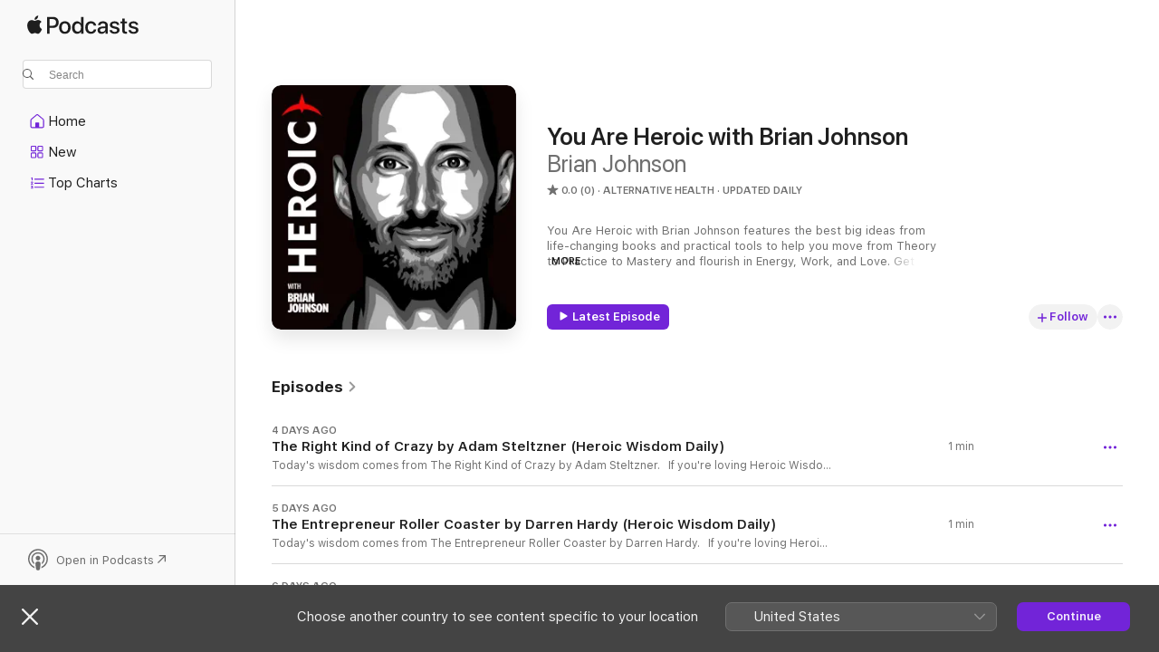

--- FILE ---
content_type: text/html
request_url: https://podcasts.apple.com/ph/podcast/you-are-heroic-with-brian-johnson/id1033620094
body_size: 25742
content:
<!DOCTYPE html>
<html dir="ltr" lang="en-GB">
    <head>
        <meta charset="utf-8" />
        <meta http-equiv="X-UA-Compatible" content="IE=edge" />
        <meta name="viewport" content="width=device-width,initial-scale=1" />
        <meta name="applicable-device" content="pc,mobile" />
        <meta name="referrer" content="strict-origin" />

        <link
            rel="apple-touch-icon"
            sizes="180x180"
            href="/assets/favicon/favicon-180.png"
        />
        <link
            rel="icon"
            type="image/png"
            sizes="32x32"
            href="/assets/favicon/favicon-32.png"
        />
        <link
            rel="icon"
            type="image/png"
            sizes="16x16"
            href="/assets/favicon/favicon-16.png"
        />
        <link
            rel="mask-icon"
            href="/assets/favicon/favicon.svg"
            color="#7e50df"
        />
        <link rel="manifest" href="/manifest.json" />

        <title>You Are Heroic with Brian Johnson - Podcast - Apple Podcasts</title><!-- HEAD_svelte-1frznod_START --><link rel="preconnect" href="//www.apple.com/wss/fonts" crossorigin="anonymous"><link rel="stylesheet" as="style" href="//www.apple.com/wss/fonts?families=SF+Pro,v4%7CSF+Pro+Icons,v1&amp;display=swap" type="text/css" referrerpolicy="strict-origin-when-cross-origin"><!-- HEAD_svelte-1frznod_END --><!-- HEAD_svelte-eg3hvx_START -->    <meta name="description" content="Listen to Brian Johnson’s You Are Heroic with Brian Johnson podcast on Apple Podcasts.">  <link rel="canonical" href="https://podcasts.apple.com/ph/podcast/you-are-heroic-with-brian-johnson/id1033620094">   <link rel="alternate" type="application/json+oembed" href="https://podcasts.apple.com/api/oembed?url=https%3A%2F%2Fpodcasts.apple.com%2Fph%2Fpodcast%2Fyou-are-heroic-with-brian-johnson%2Fid1033620094" title="You Are Heroic with Brian Johnson - Podcast - Apple Podcasts">  <meta name="al:ios:app_store_id" content="525463029"> <meta name="al:ios:app_name" content="Apple Podcasts"> <meta name="apple:content_id" content="1033620094"> <meta name="apple:title" content="You Are Heroic with Brian Johnson"> <meta name="apple:description" content="Listen to Brian Johnson’s You Are Heroic with Brian Johnson podcast on Apple Podcasts.">   <meta property="og:title" content="You Are Heroic with Brian Johnson"> <meta property="og:description" content="Alternative Health Podcast · Updated daily · You Are Heroic with Brian Johnson features the best big ideas from life-changing books and practical tools to help you move from Theory to Practice to Mastery and flourish in Energy, Work, and Love. G…"> <meta property="og:site_name" content="Apple Podcasts"> <meta property="og:url" content="https://podcasts.apple.com/ph/podcast/you-are-heroic-with-brian-johnson/id1033620094"> <meta property="og:image" content="https://is1-ssl.mzstatic.com/image/thumb/Podcasts122/v4/3e/0e/4e/3e0e4eee-a807-095c-d355-01bfc73e0564/mza_11362051424514888050.png/1200x1200bf-60.jpg"> <meta property="og:image:secure_url" content="https://is1-ssl.mzstatic.com/image/thumb/Podcasts122/v4/3e/0e/4e/3e0e4eee-a807-095c-d355-01bfc73e0564/mza_11362051424514888050.png/1200x1200bf-60.jpg"> <meta property="og:image:alt" content="You Are Heroic with Brian Johnson"> <meta property="og:image:width" content="1200"> <meta property="og:image:height" content="1200"> <meta property="og:image:type" content="image/jpg"> <meta property="og:type" content="website"> <meta property="og:locale" content="en_GB">     <meta name="twitter:title" content="You Are Heroic with Brian Johnson"> <meta name="twitter:description" content="Alternative Health Podcast · Updated daily · You Are Heroic with Brian Johnson features the best big ideas from life-changing books and practical tools to help you move from Theory to Practice to Mastery and flourish in Energy, Work, and Love. G…"> <meta name="twitter:site" content="@ApplePodcasts"> <meta name="twitter:image" content="https://is1-ssl.mzstatic.com/image/thumb/Podcasts122/v4/3e/0e/4e/3e0e4eee-a807-095c-d355-01bfc73e0564/mza_11362051424514888050.png/1200x1200bf-60.jpg"> <meta name="twitter:image:alt" content="You Are Heroic with Brian Johnson"> <meta name="twitter:card" content="summary">      <!-- HTML_TAG_START -->
                <script id=schema:show type="application/ld+json">
                    {"@context":"http://schema.org","@type":"CreativeWorkSeries","name":"You Are Heroic with Brian Johnson","description":"You Are Heroic with Brian Johnson features the best big ideas from life-changing books and practical tools to help you move from Theory to Practice to Mastery and flourish in Energy, Work, and Love. Get more wisdom in less time so you can activate your best, every day—so that we can change the world, one person at a time, together, starting with you and me and us, today! (Learn more about Heroic Public Benefit Corporation at https://heroic.us)","genre":["Alternative Health","Podcasts","Health & Fitness","Education","Self-Improvement"],"url":"https://podcasts.apple.com/ph/podcast/you-are-heroic-with-brian-johnson/id1033620094","offers":[{"@type":"Offer","category":"free","price":0}],"dateModified":"2026-01-12T07:01:00Z","thumbnailUrl":"https://is1-ssl.mzstatic.com/image/thumb/Podcasts122/v4/3e/0e/4e/3e0e4eee-a807-095c-d355-01bfc73e0564/mza_11362051424514888050.png/1200x1200bf.webp","aggregateRating":{"@type":"AggregateRating","ratingValue":0,"reviewCount":0,"itemReviewed":{"@type":"CreativeWorkSeries","name":"You Are Heroic with Brian Johnson","description":"You Are Heroic with Brian Johnson features the best big ideas from life-changing books and practical tools to help you move from Theory to Practice to Mastery and flourish in Energy, Work, and Love. Get more wisdom in less time so you can activate your best, every day—so that we can change the world, one person at a time, together, starting with you and me and us, today! (Learn more about Heroic Public Benefit Corporation at https://heroic.us)","genre":["Alternative Health","Podcasts","Health & Fitness","Education","Self-Improvement"],"url":"https://podcasts.apple.com/ph/podcast/you-are-heroic-with-brian-johnson/id1033620094","offers":[{"@type":"Offer","category":"free","price":0}],"dateModified":"2026-01-12T07:01:00Z","thumbnailUrl":"https://is1-ssl.mzstatic.com/image/thumb/Podcasts122/v4/3e/0e/4e/3e0e4eee-a807-095c-d355-01bfc73e0564/mza_11362051424514888050.png/1200x1200bf.webp"}},"workExample":[{"@type":"AudioObject","datePublished":"2026-01-12","description":"Today's wisdom comes from The Right Kind of Crazy by Adam Steltzner.\n  \n If you're loving Heroic Wisdom Daily, imagine unlocking access to the distilled wisdom from 700+ of the greatest books ever written.\n  \n That's what Heroic Premium offers:\n  Unli","duration":"PT1M13S","genre":["Alternative Health"],"name":"The Right Kind of Crazy by Adam Steltzner (Heroic Wisdom Daily)","offers":[{"@type":"Offer","category":"free","price":0}],"requiresSubscription":"no","uploadDate":"2026-01-12","url":"https://podcasts.apple.com/ph/podcast/the-right-kind-of-crazy-by-adam-steltzner-heroic/id1033620094?i=1000744771044","thumbnailUrl":"https://is1-ssl.mzstatic.com/image/thumb/Podcasts122/v4/3e/0e/4e/3e0e4eee-a807-095c-d355-01bfc73e0564/mza_11362051424514888050.png/1200x1200bf.webp"},{"@type":"AudioObject","datePublished":"2026-01-11","description":"Today's wisdom comes from The Entrepreneur Roller Coaster by Darren Hardy.\n  \n If you're loving Heroic Wisdom Daily, imagine unlocking access to the distilled wisdom from 700+ of the greatest books ever written.\n  \n That's what Heroic Premium offers:","duration":"PT1M17S","genre":["Alternative Health"],"name":"The Entrepreneur Roller Coaster by Darren Hardy (Heroic Wisdom Daily)","offers":[{"@type":"Offer","category":"free","price":0}],"requiresSubscription":"no","uploadDate":"2026-01-11","url":"https://podcasts.apple.com/ph/podcast/the-entrepreneur-roller-coaster-by-darren-hardy/id1033620094?i=1000744658296","thumbnailUrl":"https://is1-ssl.mzstatic.com/image/thumb/Podcasts122/v4/3e/0e/4e/3e0e4eee-a807-095c-d355-01bfc73e0564/mza_11362051424514888050.png/1200x1200bf.webp"},{"@type":"AudioObject","datePublished":"2026-01-10","description":"Today's wisdom comes from The Shallows by Nicholas Carr.\n  \n If you're loving Heroic Wisdom Daily, imagine unlocking access to the distilled wisdom from 700+ of the greatest books ever written.\n  \n That's what Heroic Premium offers:\n  Unlimited access","duration":"PT59S","genre":["Alternative Health"],"name":"The Shallows by Nicholas Carr (Heroic Wisdom Daily)","offers":[{"@type":"Offer","category":"free","price":0}],"requiresSubscription":"no","uploadDate":"2026-01-10","url":"https://podcasts.apple.com/ph/podcast/the-shallows-by-nicholas-carr-heroic-wisdom-daily/id1033620094?i=1000744570754","thumbnailUrl":"https://is1-ssl.mzstatic.com/image/thumb/Podcasts122/v4/3e/0e/4e/3e0e4eee-a807-095c-d355-01bfc73e0564/mza_11362051424514888050.png/1200x1200bf.webp"},{"@type":"AudioObject","datePublished":"2026-01-09","description":"Today's wisdom comes from When Things Fall Apart by Pema Chödrön.\n  \n If you're loving Heroic Wisdom Daily, imagine unlocking access to the distilled wisdom from 700+ of the greatest books ever written.\n  \n That's what Heroic Premium offers:\n  Unlim","duration":"PT1M6S","genre":["Alternative Health"],"name":"When Things Fall Apart by Pema Chödrön (Heroic Wisdom Daily)","offers":[{"@type":"Offer","category":"free","price":0}],"requiresSubscription":"no","uploadDate":"2026-01-09","url":"https://podcasts.apple.com/ph/podcast/when-things-fall-apart-by-pema-ch%C3%B6dr%C3%B6n-heroic-wisdom-daily/id1033620094?i=1000744432156","thumbnailUrl":"https://is1-ssl.mzstatic.com/image/thumb/Podcasts122/v4/3e/0e/4e/3e0e4eee-a807-095c-d355-01bfc73e0564/mza_11362051424514888050.png/1200x1200bf.webp"},{"@type":"AudioObject","datePublished":"2026-01-08","description":"Today's wisdom comes from Thoughts of a Philosophical Fighter Pilot by James Stockdale.\n  \n If you're loving Heroic Wisdom Daily, imagine unlocking access to the distilled wisdom from 700+ of the greatest books ever written.\n  \n That's what Heroic Pre","duration":"PT1M14S","genre":["Alternative Health"],"name":"Thoughts of a Philosophical Fighter Pilot by James Stockdale (Heroic Wisdom Daily)","offers":[{"@type":"Offer","category":"free","price":0}],"requiresSubscription":"no","uploadDate":"2026-01-08","url":"https://podcasts.apple.com/ph/podcast/thoughts-of-a-philosophical-fighter-pilot-by/id1033620094?i=1000744432298","thumbnailUrl":"https://is1-ssl.mzstatic.com/image/thumb/Podcasts122/v4/3e/0e/4e/3e0e4eee-a807-095c-d355-01bfc73e0564/mza_11362051424514888050.png/1200x1200bf.webp"},{"@type":"AudioObject","datePublished":"2026-01-07","description":"Today's wisdom comes from The Marshmallow Test by Walter Mischel.\n  \n If you're loving Heroic Wisdom Daily, imagine unlocking access to the distilled wisdom from 700+ of the greatest books ever written.\n  \n That's what Heroic Premium offers:\n  Unlimit","duration":"PT1M9S","genre":["Alternative Health"],"name":"The Marshmallow Test by Walter Mischel (Heroic Wisdom Daily)","offers":[{"@type":"Offer","category":"free","price":0}],"requiresSubscription":"no","uploadDate":"2026-01-07","url":"https://podcasts.apple.com/ph/podcast/the-marshmallow-test-by-walter-mischel-heroic-wisdom-daily/id1033620094?i=1000744432174","thumbnailUrl":"https://is1-ssl.mzstatic.com/image/thumb/Podcasts122/v4/3e/0e/4e/3e0e4eee-a807-095c-d355-01bfc73e0564/mza_11362051424514888050.png/1200x1200bf.webp"},{"@type":"AudioObject","datePublished":"2026-01-06","description":"Today's wisdom comes from The Little Book of Talent by Daniel Coyle.\n  \n If you're loving Heroic Wisdom Daily, imagine unlocking access to the distilled wisdom from 700+ of the greatest books ever written.\n  \n That's what Heroic Premium offers:\n  Unli","duration":"PT1M11S","genre":["Alternative Health"],"name":"The Little Book of Talent by Daniel Coyle (Heroic Wisdom Daily)","offers":[{"@type":"Offer","category":"free","price":0}],"requiresSubscription":"no","uploadDate":"2026-01-06","url":"https://podcasts.apple.com/ph/podcast/the-little-book-of-talent-by-daniel-coyle-heroic/id1033620094?i=1000744431471","thumbnailUrl":"https://is1-ssl.mzstatic.com/image/thumb/Podcasts122/v4/3e/0e/4e/3e0e4eee-a807-095c-d355-01bfc73e0564/mza_11362051424514888050.png/1200x1200bf.webp"},{"@type":"AudioObject","datePublished":"2026-01-05","description":"Today's wisdom comes from The Greatest Salesman in the World by Og Mandino.\n  \n If you're loving Heroic Wisdom Daily, imagine unlocking access to the distilled wisdom from 700+ of the greatest books ever written.\n  \n That's what Heroic Premium offers:","duration":"PT1M11S","genre":["Alternative Health"],"name":"The Greatest Salesman in the World by Og Mandino (Heroic Wisdom Daily)","offers":[{"@type":"Offer","category":"free","price":0}],"requiresSubscription":"no","uploadDate":"2026-01-05","url":"https://podcasts.apple.com/ph/podcast/the-greatest-salesman-in-the-world-by-og-mandino/id1033620094?i=1000744431191","thumbnailUrl":"https://is1-ssl.mzstatic.com/image/thumb/Podcasts122/v4/3e/0e/4e/3e0e4eee-a807-095c-d355-01bfc73e0564/mza_11362051424514888050.png/1200x1200bf.webp"},{"@type":"AudioObject","datePublished":"2026-01-04","description":"Today's wisdom comes from The Five Major Pieces to the Life Puzzle by Jim Rohn.\n  \n If you're loving Heroic Wisdom Daily, imagine unlocking access to the distilled wisdom from 700+ of the greatest books ever written.\n  \n That's what Heroic Premium off","duration":"PT1M5S","genre":["Alternative Health"],"name":"The Five Major Pieces to the Life Puzzle by Jim Rohn (Heroic Wisdom Daily)","offers":[{"@type":"Offer","category":"free","price":0}],"requiresSubscription":"no","uploadDate":"2026-01-04","url":"https://podcasts.apple.com/ph/podcast/the-five-major-pieces-to-the-life-puzzle-by-jim/id1033620094?i=1000744430987","thumbnailUrl":"https://is1-ssl.mzstatic.com/image/thumb/Podcasts122/v4/3e/0e/4e/3e0e4eee-a807-095c-d355-01bfc73e0564/mza_11362051424514888050.png/1200x1200bf.webp"},{"@type":"AudioObject","datePublished":"2026-01-03","description":"Today's wisdom comes from The Emotional Life of Your Brain by Richard Davidson and Sharon Begley.\n  \n If you're loving Heroic Wisdom Daily, imagine unlocking access to the distilled wisdom from 700+ of the greatest books ever written.\n  \n That's what","duration":"PT1M52S","genre":["Alternative Health"],"name":"The Emotional Life of Your Brain by Richard Davidson and Sharon Begley (Heroic Wisdom Daily)","offers":[{"@type":"Offer","category":"free","price":0}],"requiresSubscription":"no","uploadDate":"2026-01-03","url":"https://podcasts.apple.com/ph/podcast/the-emotional-life-of-your-brain-by-richard/id1033620094?i=1000744431118","thumbnailUrl":"https://is1-ssl.mzstatic.com/image/thumb/Podcasts122/v4/3e/0e/4e/3e0e4eee-a807-095c-d355-01bfc73e0564/mza_11362051424514888050.png/1200x1200bf.webp"},{"@type":"AudioObject","datePublished":"2026-01-02","description":"Today's wisdom comes from Strength in the Storm by Eknath Easwaran.\n  \n If you're loving Heroic Wisdom Daily, imagine unlocking access to the distilled wisdom from 700+ of the greatest books ever written.\n  \n That's what Heroic Premium offers:\n  Unlim","duration":"PT1M5S","genre":["Alternative Health"],"name":"Strength in the Storm by Eknath Easwaran (Heroic Wisdom Daily)","offers":[{"@type":"Offer","category":"free","price":0}],"requiresSubscription":"no","uploadDate":"2026-01-02","url":"https://podcasts.apple.com/ph/podcast/strength-in-the-storm-by-eknath-easwaran-heroic/id1033620094?i=1000744431258","thumbnailUrl":"https://is1-ssl.mzstatic.com/image/thumb/Podcasts122/v4/3e/0e/4e/3e0e4eee-a807-095c-d355-01bfc73e0564/mza_11362051424514888050.png/1200x1200bf.webp"},{"@type":"AudioObject","datePublished":"2026-01-01","description":"Today's wisdom comes from The Strangest Secret by Earl Nightingale.\n  \n If you're loving Heroic Wisdom Daily, imagine unlocking access to the distilled wisdom from 700+ of the greatest books ever written.\n  \n That's what Heroic Premium offers:\n  Unlim","duration":"PT55S","genre":["Alternative Health"],"name":"The Strangest Secret by Earl Nightingale (Heroic Wisdom Daily)","offers":[{"@type":"Offer","category":"free","price":0}],"requiresSubscription":"no","uploadDate":"2026-01-01","url":"https://podcasts.apple.com/ph/podcast/the-strangest-secret-by-earl-nightingale-heroic/id1033620094?i=1000744431093","thumbnailUrl":"https://is1-ssl.mzstatic.com/image/thumb/Podcasts122/v4/3e/0e/4e/3e0e4eee-a807-095c-d355-01bfc73e0564/mza_11362051424514888050.png/1200x1200bf.webp"},{"@type":"AudioObject","datePublished":"2025-12-31","description":"Today's wisdom comes from Spiritual Evolution by George Vaillant.\n  \n If you're loving Heroic Wisdom Daily, be sure to subscribe to the emails at heroic.us/wisdom-daily.\n  \n And… Imagine unlocking access to the distilled wisdom form 700+ of the gre","duration":"PT1M43S","genre":["Alternative Health"],"name":"Spiritual Evolution by George Vaillant (Heroic Wisdom Daily)","offers":[{"@type":"Offer","category":"free","price":0}],"requiresSubscription":"no","uploadDate":"2025-12-31","url":"https://podcasts.apple.com/ph/podcast/spiritual-evolution-by-george-vaillant-heroic-wisdom/id1033620094?i=1000743282365","thumbnailUrl":"https://is1-ssl.mzstatic.com/image/thumb/Podcasts122/v4/3e/0e/4e/3e0e4eee-a807-095c-d355-01bfc73e0564/mza_11362051424514888050.png/1200x1200bf.webp"},{"@type":"AudioObject","datePublished":"2025-12-30","description":"Today's wisdom comes from The 15 Invaluable Laws of Growth by John C. Maxwell.\n  \n If you're loving Heroic Wisdom Daily, be sure to subscribe to the emails at heroic.us/wisdom-daily.\n  \n And… Imagine unlocking access to the distilled wisdom form 70","duration":"PT1M15S","genre":["Alternative Health"],"name":"The 15 Invaluable Laws of Growth by John C. Maxwell (Heroic Wisdom Daily)","offers":[{"@type":"Offer","category":"free","price":0}],"requiresSubscription":"no","uploadDate":"2025-12-30","url":"https://podcasts.apple.com/ph/podcast/the-15-invaluable-laws-of-growth-by-john-c/id1033620094?i=1000743153638","thumbnailUrl":"https://is1-ssl.mzstatic.com/image/thumb/Podcasts122/v4/3e/0e/4e/3e0e4eee-a807-095c-d355-01bfc73e0564/mza_11362051424514888050.png/1200x1200bf.webp"},{"@type":"AudioObject","datePublished":"2025-12-29","description":"Today's wisdom comes from Perfectly Yourself by Matthew Kelly.\n  \n If you're loving Heroic Wisdom Daily, be sure to subscribe to the emails at heroic.us/wisdom-daily.\n  \n And… Imagine unlocking access to the distilled wisdom form 700+ of the greate","duration":"PT1M24S","genre":["Alternative Health"],"name":"Perfectly Yourself by Matthew Kelly (Heroic Wisdom Daily)","offers":[{"@type":"Offer","category":"free","price":0}],"requiresSubscription":"no","uploadDate":"2025-12-29","url":"https://podcasts.apple.com/ph/podcast/perfectly-yourself-by-matthew-kelly-heroic-wisdom-daily/id1033620094?i=1000743030556","thumbnailUrl":"https://is1-ssl.mzstatic.com/image/thumb/Podcasts122/v4/3e/0e/4e/3e0e4eee-a807-095c-d355-01bfc73e0564/mza_11362051424514888050.png/1200x1200bf.webp"}]}
                </script>
                <!-- HTML_TAG_END -->    <!-- HEAD_svelte-eg3hvx_END --><!-- HEAD_svelte-1p7jl_START --><!-- HEAD_svelte-1p7jl_END -->
      <script type="module" crossorigin src="/assets/index~6ee77bbec8.js"></script>
      <link rel="stylesheet" href="/assets/index~6c3ea543f1.css">
    </head>
    <body>
        <svg style="display: none" xmlns="http://www.w3.org/2000/svg">
            <symbol id="play-circle-fill" viewBox="0 0 60 60">
                <path
                    class="icon-circle-fill__circle"
                    fill="var(--iconCircleFillBG, transparent)"
                    d="M30 60c16.411 0 30-13.617 30-30C60 13.588 46.382 0 29.971 0 13.588 0 .001 13.588.001 30c0 16.383 13.617 30 30 30Z"
                />
                <path
                    fill="var(--iconFillArrow, var(--keyColor, black))"
                    d="M24.411 41.853c-1.41.853-3.028.177-3.028-1.294V19.47c0-1.44 1.735-2.058 3.028-1.294l17.265 10.235a1.89 1.89 0 0 1 0 3.265L24.411 41.853Z"
                />
            </symbol>
        </svg>
        <script defer src="/assets/focus-visible/focus-visible.min.js"></script>
        

        <script
            async
            src="/includes/js-cdn/musickit/v3/amp/musickit.js"
        ></script>
        <script
            type="module"
            async
            src="/includes/js-cdn/musickit/v3/components/musickit-components/musickit-components.esm.js"
        ></script>
        <script
            nomodule
            async
            src="/includes/js-cdn/musickit/v3/components/musickit-components/musickit-components.js"
        ></script>
        <div id="body-container">
              <div class="app-container svelte-ybg737" data-testid="app-container"> <div class="header svelte-1jb51s" data-testid="header"><nav data-testid="navigation" class="navigation svelte-13li0vp"><div class="navigation__header svelte-13li0vp"><div data-testid="logo" class="logo svelte-1gk6pig"> <a aria-label="Apple Podcasts" role="img" href="https://podcasts.apple.com/ph/new" class="svelte-1gk6pig"><svg height="12" viewBox="0 0 67 12" width="67" class="podcasts-logo" aria-hidden="true"><path d="M45.646 3.547c1.748 0 2.903.96 2.903 2.409v5.048h-1.44V9.793h-.036c-.424.819-1.35 1.337-2.31 1.337-1.435 0-2.437-.896-2.437-2.22 0-1.288.982-2.065 2.722-2.17l2.005-.112v-.56c0-.82-.536-1.282-1.448-1.282-.836 0-1.42.4-1.539 1.037H42.66c.042-1.33 1.274-2.276 2.986-2.276zm-22.971 0c2.123 0 3.474 1.456 3.474 3.774 0 2.325-1.344 3.774-3.474 3.774s-3.474-1.45-3.474-3.774c0-2.318 1.358-3.774 3.474-3.774zm15.689 0c1.88 0 3.05 1.19 3.174 2.626h-1.434c-.132-.778-.737-1.359-1.726-1.359-1.156 0-1.922.974-1.922 2.507 0 1.568.773 2.514 1.936 2.514.933 0 1.545-.47 1.712-1.324h1.448c-.167 1.548-1.399 2.584-3.174 2.584-2.089 0-3.453-1.435-3.453-3.774 0-2.29 1.364-3.774 3.439-3.774zm14.263.007c1.622 0 2.785.903 2.82 2.206h-1.414c-.062-.652-.612-1.05-1.448-1.05-.814 0-1.357.377-1.357.952 0 .44.362.735 1.12.924l1.233.287c1.476.357 2.033.903 2.033 1.981 0 1.33-1.254 2.241-3.043 2.241-1.726 0-2.889-.89-3-2.234h1.49c.104.708.668 1.086 1.58 1.086.898 0 1.462-.371 1.462-.96 0-.455-.279-.7-1.044-.896L51.75 7.77c-1.323-.322-1.991-1.001-1.991-2.024 0-1.302 1.163-2.191 2.868-2.191zm11.396 0c1.622 0 2.784.903 2.82 2.206h-1.414c-.063-.652-.613-1.05-1.448-1.05-.815 0-1.358.377-1.358.952 0 .44.362.735 1.121.924l1.232.287C66.452 7.23 67 7.776 67 8.854c0 1.33-1.244 2.241-3.033 2.241-1.726 0-2.889-.89-3-2.234h1.49c.104.708.668 1.086 1.58 1.086.898 0 1.461-.371 1.461-.96 0-.455-.278-.7-1.044-.896l-1.308-.322c-1.323-.322-1.992-1.001-1.992-2.024 0-1.302 1.163-2.191 2.869-2.191zM6.368 2.776l.221.001c.348.028 1.352.135 1.994 1.091-.053.04-1.19.7-1.177 2.088.013 1.656 1.445 2.209 1.458 2.222-.013.041-.227.782-.749 1.55-.455.673-.924 1.333-1.673 1.346-.723.014-.964-.43-1.793-.43-.83 0-1.098.417-1.78.444-.723.027-1.272-.715-1.727-1.388C.205 8.34-.504 5.862.46 4.191c.468-.835 1.325-1.36 2.248-1.373.71-.013 1.365.471 1.793.471.429 0 1.191-.565 2.088-.512zM33.884.9v10.104h-1.462V9.751h-.028c-.432.84-1.267 1.33-2.332 1.33-1.83 0-3.077-1.484-3.077-3.76s1.246-3.76 3.063-3.76c1.051 0 1.88.49 2.297 1.302h.028V.9zm24.849.995v1.743h1.392v1.197h-1.392v4.061c0 .63.279.925.891.925.153 0 .397-.021.494-.035v1.19c-.167.042-.5.07-.835.07-1.483 0-2.06-.56-2.06-1.989V4.835h-1.066V3.638h1.065V1.895zM15.665.9c1.949 0 3.306 1.352 3.306 3.32 0 1.974-1.385 3.332-3.355 3.332h-2.158v3.452h-1.56V.9zm31.388 6.778-1.803.112c-.898.056-1.406.448-1.406 1.078 0 .645.529 1.065 1.336 1.065 1.051 0 1.873-.729 1.873-1.688zM22.675 4.793c-1.218 0-1.942.946-1.942 2.528 0 1.596.724 2.528 1.942 2.528s1.942-.932 1.942-2.528c0-1.59-.724-2.528-1.942-2.528zm7.784.056c-1.17 0-1.935.974-1.935 2.472 0 1.512.765 2.479 1.935 2.479 1.155 0 1.928-.98 1.928-2.479 0-1.484-.773-2.472-1.928-2.472zM15.254 2.224h-1.796v4.012h1.789c1.357 0 2.13-.735 2.13-2.01 0-1.274-.773-2.002-2.123-2.002zM6.596.13c.067.649-.188 1.283-.563 1.756-.39.46-1.007.824-1.624.77-.08-.621.228-1.283.577-1.688.389-.473 1.06-.81 1.61-.838z"></path></svg></a> </div> <div class="search-input-wrapper svelte-1gxcl7k" data-testid="search-input"><div data-testid="amp-search-input" aria-controls="search-suggestions" aria-expanded="false" aria-haspopup="listbox" aria-owns="search-suggestions" class="search-input-container svelte-rg26q6" tabindex="-1" role=""><div class="flex-container svelte-rg26q6"><form id="search-input-form" class="svelte-rg26q6"><svg height="16" width="16" viewBox="0 0 16 16" class="search-svg" aria-hidden="true"><path d="M11.87 10.835c.018.015.035.03.051.047l3.864 3.863a.735.735 0 1 1-1.04 1.04l-3.863-3.864a.744.744 0 0 1-.047-.051 6.667 6.667 0 1 1 1.035-1.035zM6.667 12a5.333 5.333 0 1 0 0-10.667 5.333 5.333 0 0 0 0 10.667z"></path></svg> <input value="" aria-autocomplete="list" aria-multiline="false" aria-controls="search-suggestions" aria-label="Search" placeholder="Search" spellcheck="false" autocomplete="off" autocorrect="off" autocapitalize="off" type="text" inputmode="search" class="search-input__text-field svelte-rg26q6" data-testid="search-input__text-field"></form> </div> <div data-testid="search-scope-bar"></div>   </div> </div></div> <div data-testid="navigation-content" class="navigation__content svelte-13li0vp" id="navigation" aria-hidden="false"><div class="navigation__scrollable-container svelte-13li0vp"><div data-testid="navigation-items-primary" class="navigation-items navigation-items--primary svelte-ng61m8"> <ul class="navigation-items__list svelte-ng61m8">  <li class="navigation-item navigation-item__home svelte-1a5yt87" aria-selected="false" data-testid="navigation-item"> <a href="https://podcasts.apple.com/ph/home" class="navigation-item__link svelte-1a5yt87" role="button" data-testid="home" aria-pressed="false"><div class="navigation-item__content svelte-zhx7t9"> <span class="navigation-item__icon svelte-zhx7t9"> <svg xmlns="http://www.w3.org/2000/svg" width="24" height="24" viewBox="0 0 24 24" aria-hidden="true"><path d="M6.392 19.41H17.84c1.172 0 1.831-.674 1.831-1.787v-6.731c0-.689-.205-1.18-.732-1.612l-5.794-4.863c-.322-.271-.651-.403-1.025-.403-.374 0-.703.132-1.025.403L5.3 9.28c-.527.432-.732.923-.732 1.612v6.73c0 1.114.659 1.788 1.823 1.788Zm0-1.106c-.402 0-.717-.293-.717-.681v-6.731c0-.352.088-.564.337-.77l5.793-4.855c.11-.088.227-.147.315-.147s.205.059.315.147l5.793 4.856c.242.205.337.417.337.769v6.73c0 .389-.315.682-.725.682h-3.596v-4.431c0-.337-.22-.557-.557-.557H10.56c-.337 0-.564.22-.564.557v4.43H6.392Z"></path></svg> </span> <span class="navigation-item__label svelte-zhx7t9"> Home </span> </div></a>  </li>  <li class="navigation-item navigation-item__new svelte-1a5yt87" aria-selected="false" data-testid="navigation-item"> <a href="https://podcasts.apple.com/ph/new" class="navigation-item__link svelte-1a5yt87" role="button" data-testid="new" aria-pressed="false"><div class="navigation-item__content svelte-zhx7t9"> <span class="navigation-item__icon svelte-zhx7t9"> <svg xmlns="http://www.w3.org/2000/svg" width="24" height="24" viewBox="0 0 24 24" aria-hidden="true"><path d="M9.739 11.138c.93 0 1.399-.47 1.399-1.436V6.428c0-.967-.47-1.428-1.4-1.428h-3.34C5.469 5 5 5.461 5 6.428v3.274c0 .967.469 1.436 1.399 1.436h3.34Zm7.346 0c.93 0 1.399-.47 1.399-1.436V6.428c0-.967-.469-1.428-1.399-1.428h-3.333c-.937 0-1.406.461-1.406 1.428v3.274c0 .967.469 1.436 1.406 1.436h3.333Zm-7.368-1.033H6.414c-.257 0-.381-.132-.381-.403V6.428c0-.263.124-.395.38-.395h3.304c.256 0 .388.132.388.395v3.274c0 .271-.132.403-.388.403Zm7.353 0h-3.303c-.264 0-.388-.132-.388-.403V6.428c0-.263.124-.395.388-.395h3.303c.257 0 .381.132.381.395v3.274c0 .271-.124.403-.38.403Zm-7.33 8.379c.93 0 1.399-.462 1.399-1.428v-3.282c0-.96-.47-1.428-1.4-1.428h-3.34c-.93 0-1.398.469-1.398 1.428v3.282c0 .966.469 1.428 1.399 1.428h3.34Zm7.346 0c.93 0 1.399-.462 1.399-1.428v-3.282c0-.96-.469-1.428-1.399-1.428h-3.333c-.937 0-1.406.469-1.406 1.428v3.282c0 .966.469 1.428 1.406 1.428h3.333ZM9.717 17.45H6.414c-.257 0-.381-.132-.381-.395v-3.274c0-.271.124-.403.38-.403h3.304c.256 0 .388.132.388.403v3.274c0 .263-.132.395-.388.395Zm7.353 0h-3.303c-.264 0-.388-.132-.388-.395v-3.274c0-.271.124-.403.388-.403h3.303c.257 0 .381.132.381.403v3.274c0 .263-.124.395-.38.395Z"></path></svg> </span> <span class="navigation-item__label svelte-zhx7t9"> New </span> </div></a>  </li>  <li class="navigation-item navigation-item__charts svelte-1a5yt87" aria-selected="false" data-testid="navigation-item"> <a href="https://podcasts.apple.com/ph/charts" class="navigation-item__link svelte-1a5yt87" role="button" data-testid="charts" aria-pressed="false"><div class="navigation-item__content svelte-zhx7t9"> <span class="navigation-item__icon svelte-zhx7t9"> <svg xmlns="http://www.w3.org/2000/svg" width="24" height="24" viewBox="0 0 24 24" aria-hidden="true"><path d="M6.597 9.362c.278 0 .476-.161.476-.49V6.504c0-.307-.22-.505-.542-.505-.257 0-.418.088-.6.212l-.52.36c-.147.102-.228.197-.228.35 0 .191.147.323.315.323.095 0 .14-.015.264-.102l.337-.227h.014V8.87c0 .33.19.49.484.49Zm12.568-.886c.33 0 .593-.257.593-.586a.586.586 0 0 0-.593-.594h-9.66a.586.586 0 0 0-.594.594c0 .33.264.586.593.586h9.661ZM7.3 13.778c.198 0 .351-.139.351-.344 0-.22-.146-.359-.351-.359H6.252v-.022l.601-.483c.498-.41.696-.645.696-1.077 0-.586-.49-.981-1.282-.981-.703 0-1.208.366-1.208.835 0 .234.153.359.402.359.169 0 .279-.052.381-.22.103-.176.235-.271.44-.271.212 0 .366.139.366.344 0 .176-.088.33-.469.63l-.96.791a.493.493 0 0 0-.204.41c0 .227.16.388.402.388H7.3Zm11.865-.871a.59.59 0 1 0 0-1.18h-9.66a.59.59 0 1 0 0 1.18h9.66ZM6.282 18.34c.871 0 1.384-.388 1.384-1.003 0-.403-.278-.681-.784-.725v-.022c.367-.066.66-.315.66-.74 0-.557-.542-.864-1.268-.864-.57 0-1.193.27-1.193.754 0 .205.146.352.373.352.161 0 .234-.066.337-.176.168-.183.3-.242.483-.242.227 0 .396.11.396.33 0 .205-.176.308-.476.308h-.08c-.206 0-.338.102-.338.314 0 .198.125.315.337.315h.095c.33 0 .506.11.506.337 0 .198-.183.345-.432.345-.257 0-.44-.147-.579-.286-.088-.08-.161-.14-.3-.14-.235 0-.403.14-.403.367 0 .505.688.776 1.282.776Zm12.883-1.01c.33 0 .593-.257.593-.586a.586.586 0 0 0-.593-.594h-9.66a.586.586 0 0 0-.594.594c0 .33.264.586.593.586h9.661Z"></path></svg> </span> <span class="navigation-item__label svelte-zhx7t9"> Top Charts </span> </div></a>  </li>  <li class="navigation-item navigation-item__search svelte-1a5yt87" aria-selected="false" data-testid="navigation-item"> <a href="https://podcasts.apple.com/ph/search" class="navigation-item__link svelte-1a5yt87" role="button" data-testid="search" aria-pressed="false"><div class="navigation-item__content svelte-zhx7t9"> <span class="navigation-item__icon svelte-zhx7t9"> <svg height="24" viewBox="0 0 24 24" width="24" aria-hidden="true"><path d="M17.979 18.553c.476 0 .813-.366.813-.835a.807.807 0 0 0-.235-.586l-3.45-3.457a5.61 5.61 0 0 0 1.158-3.413c0-3.098-2.535-5.633-5.633-5.633C7.542 4.63 5 7.156 5 10.262c0 3.098 2.534 5.632 5.632 5.632a5.614 5.614 0 0 0 3.274-1.055l3.472 3.472a.835.835 0 0 0 .6.242zm-7.347-3.875c-2.417 0-4.416-2-4.416-4.416 0-2.417 2-4.417 4.416-4.417 2.417 0 4.417 2 4.417 4.417s-2 4.416-4.417 4.416z" fill-opacity=".95"></path></svg> </span> <span class="navigation-item__label svelte-zhx7t9"> Search </span> </div></a>  </li></ul> </div>   </div> <div class="navigation__native-cta"><div slot="native-cta"></div></div></div> </nav> </div>  <div id="scrollable-page" class="scrollable-page svelte-ofwq8g" data-testid="main-section" aria-hidden="false"> <div class="player-bar svelte-dsbdte" data-testid="player-bar" aria-label="Media Controls" aria-hidden="false">   </div> <main data-testid="main" class="svelte-n0itnb"><div class="content-container svelte-n0itnb" data-testid="content-container">    <div class="page-container svelte-1vsyrnf">    <div class="section section--showHeaderRegular svelte-1cj8vg9 without-bottom-spacing" data-testid="section-container" aria-label="Featured" aria-hidden="false"> <div class="shelf-content" data-testid="shelf-content"> <div class="container-detail-header svelte-1uuona0" data-testid="container-detail-header"><div class="show-artwork svelte-123qhuj" slot="artwork" style="--background-color:#0e0303; --joe-color:#0e0303;"><div data-testid="artwork-component" class="artwork-component artwork-component--aspect-ratio artwork-component--orientation-square svelte-uduhys container-style   artwork-component--fullwidth    artwork-component--has-borders" style="
            --artwork-bg-color: #0e0303;
            --aspect-ratio: 1;
            --placeholder-bg-color: #0e0303;
       ">   <picture class="svelte-uduhys"><source sizes=" (max-width:999px) 270px,(min-width:1000px) and (max-width:1319px) 300px,(min-width:1320px) and (max-width:1679px) 300px,300px" srcset="https://is1-ssl.mzstatic.com/image/thumb/Podcasts122/v4/3e/0e/4e/3e0e4eee-a807-095c-d355-01bfc73e0564/mza_11362051424514888050.png/270x270bb.webp 270w,https://is1-ssl.mzstatic.com/image/thumb/Podcasts122/v4/3e/0e/4e/3e0e4eee-a807-095c-d355-01bfc73e0564/mza_11362051424514888050.png/300x300bb.webp 300w,https://is1-ssl.mzstatic.com/image/thumb/Podcasts122/v4/3e/0e/4e/3e0e4eee-a807-095c-d355-01bfc73e0564/mza_11362051424514888050.png/540x540bb.webp 540w,https://is1-ssl.mzstatic.com/image/thumb/Podcasts122/v4/3e/0e/4e/3e0e4eee-a807-095c-d355-01bfc73e0564/mza_11362051424514888050.png/600x600bb.webp 600w" type="image/webp"> <source sizes=" (max-width:999px) 270px,(min-width:1000px) and (max-width:1319px) 300px,(min-width:1320px) and (max-width:1679px) 300px,300px" srcset="https://is1-ssl.mzstatic.com/image/thumb/Podcasts122/v4/3e/0e/4e/3e0e4eee-a807-095c-d355-01bfc73e0564/mza_11362051424514888050.png/270x270bb-60.jpg 270w,https://is1-ssl.mzstatic.com/image/thumb/Podcasts122/v4/3e/0e/4e/3e0e4eee-a807-095c-d355-01bfc73e0564/mza_11362051424514888050.png/300x300bb-60.jpg 300w,https://is1-ssl.mzstatic.com/image/thumb/Podcasts122/v4/3e/0e/4e/3e0e4eee-a807-095c-d355-01bfc73e0564/mza_11362051424514888050.png/540x540bb-60.jpg 540w,https://is1-ssl.mzstatic.com/image/thumb/Podcasts122/v4/3e/0e/4e/3e0e4eee-a807-095c-d355-01bfc73e0564/mza_11362051424514888050.png/600x600bb-60.jpg 600w" type="image/jpeg"> <img alt="" class="artwork-component__contents artwork-component__image svelte-uduhys" src="/assets/artwork/1x1.gif" role="presentation" decoding="async" width="300" height="300" fetchpriority="auto" style="opacity: 1;"></picture> </div> </div> <div class="headings svelte-1uuona0"> <h1 class="headings__title svelte-1uuona0" data-testid="non-editable-product-title"><span dir="auto">You Are Heroic with Brian Johnson</span></h1> <div class="headings__subtitles svelte-1uuona0" data-testid="product-subtitles"><span class="provider svelte-123qhuj">Brian Johnson</span></div>  <div class="headings__metadata-bottom svelte-1uuona0"><ul class="metadata svelte-123qhuj"><li aria-label="0.0 out of 5, 0 ratings" class="svelte-123qhuj"><span class="star svelte-123qhuj" aria-hidden="true"><svg class="icon" viewBox="0 0 64 64" title=""><path d="M13.559 60.051c1.102.86 2.5.565 4.166-.645l14.218-10.455L46.19 59.406c1.666 1.21 3.037 1.505 4.166.645 1.102-.833 1.344-2.204.672-4.166l-5.618-16.718 14.353-10.32c1.666-1.183 2.338-2.42 1.908-3.764-.43-1.29-1.693-1.935-3.763-1.908l-17.605.108-5.348-16.8C34.308 4.496 33.34 3.5 31.944 3.5c-1.372 0-2.34.995-2.984 2.984L23.61 23.283l-17.605-.108c-2.07-.027-3.333.618-3.763 1.908-.457 1.344.242 2.58 1.909 3.763l14.352 10.321-5.617 16.718c-.672 1.962-.43 3.333.672 4.166Z"></path></svg></span> 0.0 (0) </li><li class="svelte-123qhuj">ALTERNATIVE HEALTH</li><li class="svelte-123qhuj">UPDATED DAILY</li></ul> </div></div> <div class="description svelte-1uuona0" data-testid="description">  <div class="truncate-wrapper svelte-1ji3yu5"><p data-testid="truncate-text" dir="auto" class="content svelte-1ji3yu5" style="--lines: 3; --line-height: var(--lineHeight, 16); --link-length: 4;"><!-- HTML_TAG_START -->You Are Heroic with Brian Johnson features the best big ideas from life-changing books and practical tools to help you move from Theory to Practice to Mastery and flourish in Energy, Work, and Love. Get more wisdom in less time so you can activate your best, every day—so that we can change the world, one person at a time, together, starting with you and me and us, today! (Learn more about Heroic Public Benefit Corporation at https://heroic.us)<!-- HTML_TAG_END --></p> </div> </div> <div class="primary-actions svelte-1uuona0"><div class="primary-actions__button primary-actions__button--play svelte-1uuona0"><div class="button-action svelte-1dchn99 primary" data-testid="button-action"> <div class="button svelte-yk984v primary" data-testid="button-base-wrapper"><button data-testid="button-base" type="button"  class="svelte-yk984v"> <span data-testid="button-icon-play" class="icon svelte-1dchn99"><svg height="16" viewBox="0 0 16 16" width="16"><path d="m4.4 15.14 10.386-6.096c.842-.459.794-1.64 0-2.097L4.401.85c-.87-.53-2-.12-2 .82v12.625c0 .966 1.06 1.4 2 .844z"></path></svg></span>  Latest Episode  </button> </div> </div> </div> <div class="primary-actions__button primary-actions__button--shuffle svelte-1uuona0"> </div></div> <div class="secondary-actions svelte-1uuona0"><div slot="secondary-actions"><div class="cloud-buttons svelte-1vilthy" data-testid="cloud-buttons"><div class="cloud-buttons__save svelte-1vilthy"><div class="follow-button svelte-1mgiikm" data-testid="follow-button"><div class="follow-button__background svelte-1mgiikm" data-svelte-h="svelte-16r4sto"><div class="follow-button__background-fill svelte-1mgiikm"></div></div> <div class="follow-button__button-wrapper svelte-1mgiikm"><div data-testid="button-unfollow" class="follow-button__button follow-button__button--unfollow svelte-1mgiikm"><div class="button svelte-yk984v      pill" data-testid="button-base-wrapper"><button data-testid="button-base" aria-label="Unfollow Show" type="button" disabled class="svelte-yk984v"> <svg height="16" viewBox="0 0 16 16" width="16"><path d="M6.233 14.929a.896.896 0 0 0 .79-.438l7.382-11.625c.14-.226.196-.398.196-.578 0-.43-.282-.71-.711-.71-.313 0-.485.1-.672.398l-7.016 11.18-3.64-4.766c-.196-.274-.391-.383-.672-.383-.446 0-.75.304-.75.734 0 .18.078.383.226.57l4.055 5.165c.234.304.476.453.812.453Z"></path></svg> </button> </div></div> <div class="follow-button__button follow-button__button--follow svelte-1mgiikm"><button aria-label="Follow Show" data-testid="button-follow"  class="svelte-1mgiikm"><div class="button__content svelte-1mgiikm"><div class="button__content-group svelte-1mgiikm"><div class="button__icon svelte-1mgiikm" aria-hidden="true"><svg width="10" height="10" viewBox="0 0 10 10" xmlns="http://www.w3.org/2000/svg" fill-rule="evenodd" clip-rule="evenodd" stroke-linejoin="round" stroke-miterlimit="2" class="add-to-library__glyph add-to-library__glyph-add" aria-hidden="true"><path d="M.784 5.784h3.432v3.432c0 .43.354.784.784.784.43 0 .784-.354.784-.784V5.784h3.432a.784.784 0 1 0 0-1.568H5.784V.784A.788.788 0 0 0 5 0a.788.788 0 0 0-.784.784v3.432H.784a.784.784 0 1 0 0 1.568z" fill-rule="nonzero"></path></svg></div> <div class="button__text">Follow</div></div></div></button></div></div> </div></div> <amp-contextual-menu-button config="[object Object]" class="svelte-1sn4kz"> <span aria-label="MORE" class="more-button svelte-1sn4kz more-button--platter" data-testid="more-button" slot="trigger-content"><svg width="28" height="28" viewBox="0 0 28 28" class="glyph" xmlns="http://www.w3.org/2000/svg"><circle fill="var(--iconCircleFill, transparent)" cx="14" cy="14" r="14"></circle><path fill="var(--iconEllipsisFill, white)" d="M10.105 14c0-.87-.687-1.55-1.564-1.55-.862 0-1.557.695-1.557 1.55 0 .848.695 1.55 1.557 1.55.855 0 1.564-.702 1.564-1.55zm5.437 0c0-.87-.68-1.55-1.542-1.55A1.55 1.55 0 0012.45 14c0 .848.695 1.55 1.55 1.55.848 0 1.542-.702 1.542-1.55zm5.474 0c0-.87-.687-1.55-1.557-1.55-.87 0-1.564.695-1.564 1.55 0 .848.694 1.55 1.564 1.55.848 0 1.557-.702 1.557-1.55z"></path></svg></span> </amp-contextual-menu-button> </div></div></div></div> </div></div> <div class="section section--episode svelte-1cj8vg9" data-testid="section-container" aria-label="Episodes" aria-hidden="false"><div class="header svelte-rnrb59">  <div class="header-title-wrapper svelte-rnrb59">   <h2 class="title svelte-rnrb59 title-link" data-testid="header-title"><button type="button" class="title__button svelte-rnrb59" role="link" tabindex="0"><span class="dir-wrapper" dir="auto">Episodes</span> <svg class="chevron" xmlns="http://www.w3.org/2000/svg" viewBox="0 0 64 64" aria-hidden="true"><path d="M19.817 61.863c1.48 0 2.672-.515 3.702-1.546l24.243-23.63c1.352-1.385 1.996-2.737 2.028-4.443 0-1.674-.644-3.09-2.028-4.443L23.519 4.138c-1.03-.998-2.253-1.513-3.702-1.513-2.994 0-5.409 2.382-5.409 5.344 0 1.481.612 2.833 1.739 3.96l20.99 20.347-20.99 20.283c-1.127 1.126-1.739 2.478-1.739 3.96 0 2.93 2.415 5.344 5.409 5.344Z"></path></svg></button></h2> </div> <div slot="buttons" class="section-header-buttons svelte-1cj8vg9"></div> </div> <div class="shelf-content" data-testid="shelf-content"><ol data-testid="episodes-list" class="svelte-834w84"><li class="svelte-834w84"><div class="episode svelte-1pja8da"> <a data-testid="click-action" href="https://podcasts.apple.com/ph/podcast/the-right-kind-of-crazy-by-adam-steltzner-heroic/id1033620094?i=1000744771044" class="link-action svelte-1c9ml6j"> <div data-testid="episode-wrapper" class="episode-wrapper svelte-1pja8da uses-wide-layout"> <div class="episode-details-container svelte-1pja8da"><section class="episode-details-container svelte-18s13vx episode-details-container--wide-layout" data-testid="episode-content"><div class="episode-details svelte-18s13vx"><div class="episode-details__eyebrow svelte-18s13vx"> <p class="episode-details__published-date svelte-18s13vx" data-testid="episode-details__published-date">4 DAYS AGO</p> </div> <div class="episode-details__title svelte-18s13vx"> <h3 class="episode-details__title-wrapper svelte-18s13vx" dir="auto"> <div class="multiline-clamp svelte-1a7gcr6 multiline-clamp--overflow" style="--mc-lineClamp: var(--defaultClampOverride, 3);" role="text"> <span class="multiline-clamp__text svelte-1a7gcr6"><span class="episode-details__title-text" data-testid="episode-lockup-title">The Right Kind of Crazy by Adam Steltzner (Heroic Wisdom Daily)</span></span> </div></h3> </div> <div class="episode-details__summary svelte-18s13vx" data-testid="episode-content__summary"><p dir="auto"> <div class="multiline-clamp svelte-1a7gcr6 multiline-clamp--overflow" style="--mc-lineClamp: var(--defaultClampOverride, 1);" role="text"> <span class="multiline-clamp__text svelte-1a7gcr6"><!-- HTML_TAG_START -->Today's wisdom comes from The Right Kind of Crazy by Adam Steltzner.  &nbsp;  If you're loving Heroic Wisdom Daily, imagine unlocking access to the distilled wisdom from 700+ of the greatest books ever written.  &nbsp;  That's what Heroic Premium offers:   Unlimited access to every Philosopher's Note. Daily inspiration and actionable tools to optimize your energy, work, and love. Personalized coaching features to help you stay consistent and focused  &nbsp;  Upgrade to Heroic Premium →  &nbsp;  Know someone who'd love this? Share Heroic Wisdom Daily with them, and let's grow together in 2026!  &nbsp;  Share Heroic Wisdom Daily →<!-- HTML_TAG_END --></span> </div></p></div> <div class="episode-details__meta svelte-18s13vx"><div class="play-button-wrapper play-button-wrapper--meta svelte-mm28iu">  <div class="interactive-play-button svelte-1mtc38i" data-testid="interactive-play-button"><button aria-label="Play" class="play-button svelte-19j07e7 play-button--platter    is-stand-alone" data-testid="play-button"><svg aria-hidden="true" class="icon play-svg" data-testid="play-icon" iconState="play"><use href="#play-circle-fill"></use></svg> </button> </div></div></div></div> </section> <section class="sub-container svelte-mm28iu lockup-has-artwork uses-wide-layout"><div class="episode-block svelte-mm28iu"><div class="play-button-wrapper play-button-wrapper--duration svelte-mm28iu">  <div class="interactive-play-button svelte-1mtc38i" data-testid="interactive-play-button"><button aria-label="Play" class="play-button svelte-19j07e7 play-button--platter    is-stand-alone" data-testid="play-button"><svg aria-hidden="true" class="icon play-svg" data-testid="play-icon" iconState="play"><use href="#play-circle-fill"></use></svg> </button> </div></div> <div class="episode-duration-container svelte-mm28iu"><div class="duration svelte-rzxh9h   duration--alt" data-testid="episode-duration"><div class="progress-bar svelte-rzxh9h"></div> <div class="progress-time svelte-rzxh9h">1 min</div> </div></div> <div class="cloud-buttons-wrapper svelte-mm28iu"><div class="cloud-buttons svelte-1vilthy" data-testid="cloud-buttons"><div class="cloud-buttons__save svelte-1vilthy"><div slot="override-save-button" class="cloud-buttons__save svelte-mm28iu"></div></div> <amp-contextual-menu-button config="[object Object]" class="svelte-1sn4kz"> <span aria-label="MORE" class="more-button svelte-1sn4kz  more-button--non-platter" data-testid="more-button" slot="trigger-content"><svg width="28" height="28" viewBox="0 0 28 28" class="glyph" xmlns="http://www.w3.org/2000/svg"><circle fill="var(--iconCircleFill, transparent)" cx="14" cy="14" r="14"></circle><path fill="var(--iconEllipsisFill, white)" d="M10.105 14c0-.87-.687-1.55-1.564-1.55-.862 0-1.557.695-1.557 1.55 0 .848.695 1.55 1.557 1.55.855 0 1.564-.702 1.564-1.55zm5.437 0c0-.87-.68-1.55-1.542-1.55A1.55 1.55 0 0012.45 14c0 .848.695 1.55 1.55 1.55.848 0 1.542-.702 1.542-1.55zm5.474 0c0-.87-.687-1.55-1.557-1.55-.87 0-1.564.695-1.564 1.55 0 .848.694 1.55 1.564 1.55.848 0 1.557-.702 1.557-1.55z"></path></svg></span> </amp-contextual-menu-button> </div></div></div></section></div></div></a> </div> </li><li class="svelte-834w84"><div class="episode svelte-1pja8da"> <a data-testid="click-action" href="https://podcasts.apple.com/ph/podcast/the-entrepreneur-roller-coaster-by-darren-hardy/id1033620094?i=1000744658296" class="link-action svelte-1c9ml6j"> <div data-testid="episode-wrapper" class="episode-wrapper svelte-1pja8da uses-wide-layout"> <div class="episode-details-container svelte-1pja8da"><section class="episode-details-container svelte-18s13vx episode-details-container--wide-layout" data-testid="episode-content"><div class="episode-details svelte-18s13vx"><div class="episode-details__eyebrow svelte-18s13vx"> <p class="episode-details__published-date svelte-18s13vx" data-testid="episode-details__published-date">5 DAYS AGO</p> </div> <div class="episode-details__title svelte-18s13vx"> <h3 class="episode-details__title-wrapper svelte-18s13vx" dir="auto"> <div class="multiline-clamp svelte-1a7gcr6 multiline-clamp--overflow" style="--mc-lineClamp: var(--defaultClampOverride, 3);" role="text"> <span class="multiline-clamp__text svelte-1a7gcr6"><span class="episode-details__title-text" data-testid="episode-lockup-title">The Entrepreneur Roller Coaster by Darren Hardy (Heroic Wisdom Daily)</span></span> </div></h3> </div> <div class="episode-details__summary svelte-18s13vx" data-testid="episode-content__summary"><p dir="auto"> <div class="multiline-clamp svelte-1a7gcr6 multiline-clamp--overflow" style="--mc-lineClamp: var(--defaultClampOverride, 1);" role="text"> <span class="multiline-clamp__text svelte-1a7gcr6"><!-- HTML_TAG_START -->Today's wisdom comes from The Entrepreneur Roller Coaster by Darren Hardy.  &nbsp;  If you're loving Heroic Wisdom Daily, imagine unlocking access to the distilled wisdom from 700+ of the greatest books ever written.  &nbsp;  That's what Heroic Premium offers:   Unlimited access to every Philosopher's Note. Daily inspiration and actionable tools to optimize your energy, work, and love. Personalized coaching features to help you stay consistent and focused  &nbsp;  Upgrade to Heroic Premium →  &nbsp;  Know someone who'd love this? Share Heroic Wisdom Daily with them, and let's grow together in 2026!  &nbsp;  Share Heroic Wisdom Daily →<!-- HTML_TAG_END --></span> </div></p></div> <div class="episode-details__meta svelte-18s13vx"><div class="play-button-wrapper play-button-wrapper--meta svelte-mm28iu">  <div class="interactive-play-button svelte-1mtc38i" data-testid="interactive-play-button"><button aria-label="Play" class="play-button svelte-19j07e7 play-button--platter    is-stand-alone" data-testid="play-button"><svg aria-hidden="true" class="icon play-svg" data-testid="play-icon" iconState="play"><use href="#play-circle-fill"></use></svg> </button> </div></div></div></div> </section> <section class="sub-container svelte-mm28iu lockup-has-artwork uses-wide-layout"><div class="episode-block svelte-mm28iu"><div class="play-button-wrapper play-button-wrapper--duration svelte-mm28iu">  <div class="interactive-play-button svelte-1mtc38i" data-testid="interactive-play-button"><button aria-label="Play" class="play-button svelte-19j07e7 play-button--platter    is-stand-alone" data-testid="play-button"><svg aria-hidden="true" class="icon play-svg" data-testid="play-icon" iconState="play"><use href="#play-circle-fill"></use></svg> </button> </div></div> <div class="episode-duration-container svelte-mm28iu"><div class="duration svelte-rzxh9h   duration--alt" data-testid="episode-duration"><div class="progress-bar svelte-rzxh9h"></div> <div class="progress-time svelte-rzxh9h">1 min</div> </div></div> <div class="cloud-buttons-wrapper svelte-mm28iu"><div class="cloud-buttons svelte-1vilthy" data-testid="cloud-buttons"><div class="cloud-buttons__save svelte-1vilthy"><div slot="override-save-button" class="cloud-buttons__save svelte-mm28iu"></div></div> <amp-contextual-menu-button config="[object Object]" class="svelte-1sn4kz"> <span aria-label="MORE" class="more-button svelte-1sn4kz  more-button--non-platter" data-testid="more-button" slot="trigger-content"><svg width="28" height="28" viewBox="0 0 28 28" class="glyph" xmlns="http://www.w3.org/2000/svg"><circle fill="var(--iconCircleFill, transparent)" cx="14" cy="14" r="14"></circle><path fill="var(--iconEllipsisFill, white)" d="M10.105 14c0-.87-.687-1.55-1.564-1.55-.862 0-1.557.695-1.557 1.55 0 .848.695 1.55 1.557 1.55.855 0 1.564-.702 1.564-1.55zm5.437 0c0-.87-.68-1.55-1.542-1.55A1.55 1.55 0 0012.45 14c0 .848.695 1.55 1.55 1.55.848 0 1.542-.702 1.542-1.55zm5.474 0c0-.87-.687-1.55-1.557-1.55-.87 0-1.564.695-1.564 1.55 0 .848.694 1.55 1.564 1.55.848 0 1.557-.702 1.557-1.55z"></path></svg></span> </amp-contextual-menu-button> </div></div></div></section></div></div></a> </div> </li><li class="svelte-834w84"><div class="episode svelte-1pja8da"> <a data-testid="click-action" href="https://podcasts.apple.com/ph/podcast/the-shallows-by-nicholas-carr-heroic-wisdom-daily/id1033620094?i=1000744570754" class="link-action svelte-1c9ml6j"> <div data-testid="episode-wrapper" class="episode-wrapper svelte-1pja8da uses-wide-layout"> <div class="episode-details-container svelte-1pja8da"><section class="episode-details-container svelte-18s13vx episode-details-container--wide-layout" data-testid="episode-content"><div class="episode-details svelte-18s13vx"><div class="episode-details__eyebrow svelte-18s13vx"> <p class="episode-details__published-date svelte-18s13vx" data-testid="episode-details__published-date">6 DAYS AGO</p> </div> <div class="episode-details__title svelte-18s13vx"> <h3 class="episode-details__title-wrapper svelte-18s13vx" dir="auto"> <div class="multiline-clamp svelte-1a7gcr6 multiline-clamp--overflow" style="--mc-lineClamp: var(--defaultClampOverride, 3);" role="text"> <span class="multiline-clamp__text svelte-1a7gcr6"><span class="episode-details__title-text" data-testid="episode-lockup-title">The Shallows by Nicholas Carr (Heroic Wisdom Daily)</span></span> </div></h3> </div> <div class="episode-details__summary svelte-18s13vx" data-testid="episode-content__summary"><p dir="auto"> <div class="multiline-clamp svelte-1a7gcr6 multiline-clamp--overflow" style="--mc-lineClamp: var(--defaultClampOverride, 1);" role="text"> <span class="multiline-clamp__text svelte-1a7gcr6"><!-- HTML_TAG_START -->Today's wisdom comes from The Shallows by Nicholas Carr.  &nbsp;  If you're loving Heroic Wisdom Daily, imagine unlocking access to the distilled wisdom from 700+ of the greatest books ever written.  &nbsp;  That's what Heroic Premium offers:   Unlimited access to every Philosopher's Note. Daily inspiration and actionable tools to optimize your energy, work, and love. Personalized coaching features to help you stay consistent and focused  &nbsp;  Upgrade to Heroic Premium →  &nbsp;  Know someone who'd love this? Share Heroic Wisdom Daily with them, and let's grow together in 2026!  &nbsp;  Share Heroic Wisdom Daily →<!-- HTML_TAG_END --></span> </div></p></div> <div class="episode-details__meta svelte-18s13vx"><div class="play-button-wrapper play-button-wrapper--meta svelte-mm28iu">  <div class="interactive-play-button svelte-1mtc38i" data-testid="interactive-play-button"><button aria-label="Play" class="play-button svelte-19j07e7 play-button--platter    is-stand-alone" data-testid="play-button"><svg aria-hidden="true" class="icon play-svg" data-testid="play-icon" iconState="play"><use href="#play-circle-fill"></use></svg> </button> </div></div></div></div> </section> <section class="sub-container svelte-mm28iu lockup-has-artwork uses-wide-layout"><div class="episode-block svelte-mm28iu"><div class="play-button-wrapper play-button-wrapper--duration svelte-mm28iu">  <div class="interactive-play-button svelte-1mtc38i" data-testid="interactive-play-button"><button aria-label="Play" class="play-button svelte-19j07e7 play-button--platter    is-stand-alone" data-testid="play-button"><svg aria-hidden="true" class="icon play-svg" data-testid="play-icon" iconState="play"><use href="#play-circle-fill"></use></svg> </button> </div></div> <div class="episode-duration-container svelte-mm28iu"><div class="duration svelte-rzxh9h   duration--alt" data-testid="episode-duration"><div class="progress-bar svelte-rzxh9h"></div> <div class="progress-time svelte-rzxh9h">1 min</div> </div></div> <div class="cloud-buttons-wrapper svelte-mm28iu"><div class="cloud-buttons svelte-1vilthy" data-testid="cloud-buttons"><div class="cloud-buttons__save svelte-1vilthy"><div slot="override-save-button" class="cloud-buttons__save svelte-mm28iu"></div></div> <amp-contextual-menu-button config="[object Object]" class="svelte-1sn4kz"> <span aria-label="MORE" class="more-button svelte-1sn4kz  more-button--non-platter" data-testid="more-button" slot="trigger-content"><svg width="28" height="28" viewBox="0 0 28 28" class="glyph" xmlns="http://www.w3.org/2000/svg"><circle fill="var(--iconCircleFill, transparent)" cx="14" cy="14" r="14"></circle><path fill="var(--iconEllipsisFill, white)" d="M10.105 14c0-.87-.687-1.55-1.564-1.55-.862 0-1.557.695-1.557 1.55 0 .848.695 1.55 1.557 1.55.855 0 1.564-.702 1.564-1.55zm5.437 0c0-.87-.68-1.55-1.542-1.55A1.55 1.55 0 0012.45 14c0 .848.695 1.55 1.55 1.55.848 0 1.542-.702 1.542-1.55zm5.474 0c0-.87-.687-1.55-1.557-1.55-.87 0-1.564.695-1.564 1.55 0 .848.694 1.55 1.564 1.55.848 0 1.557-.702 1.557-1.55z"></path></svg></span> </amp-contextual-menu-button> </div></div></div></section></div></div></a> </div> </li><li class="svelte-834w84"><div class="episode svelte-1pja8da"> <a data-testid="click-action" href="https://podcasts.apple.com/ph/podcast/when-things-fall-apart-by-pema-ch%C3%B6dr%C3%B6n-heroic-wisdom-daily/id1033620094?i=1000744432156" class="link-action svelte-1c9ml6j"> <div data-testid="episode-wrapper" class="episode-wrapper svelte-1pja8da uses-wide-layout"> <div class="episode-details-container svelte-1pja8da"><section class="episode-details-container svelte-18s13vx episode-details-container--wide-layout" data-testid="episode-content"><div class="episode-details svelte-18s13vx"><div class="episode-details__eyebrow svelte-18s13vx"> <p class="episode-details__published-date svelte-18s13vx" data-testid="episode-details__published-date">9 JAN</p> </div> <div class="episode-details__title svelte-18s13vx"> <h3 class="episode-details__title-wrapper svelte-18s13vx" dir="auto"> <div class="multiline-clamp svelte-1a7gcr6 multiline-clamp--overflow" style="--mc-lineClamp: var(--defaultClampOverride, 3);" role="text"> <span class="multiline-clamp__text svelte-1a7gcr6"><span class="episode-details__title-text" data-testid="episode-lockup-title">When Things Fall Apart by Pema Chödrön (Heroic Wisdom Daily)</span></span> </div></h3> </div> <div class="episode-details__summary svelte-18s13vx" data-testid="episode-content__summary"><p dir="auto"> <div class="multiline-clamp svelte-1a7gcr6 multiline-clamp--overflow" style="--mc-lineClamp: var(--defaultClampOverride, 1);" role="text"> <span class="multiline-clamp__text svelte-1a7gcr6"><!-- HTML_TAG_START -->Today's wisdom comes from When Things Fall Apart by Pema Chödrön.  &nbsp;  If you're loving Heroic Wisdom Daily, imagine unlocking access to the distilled wisdom from 700+ of the greatest books ever written.  &nbsp;  That's what Heroic Premium offers:   Unlimited access to every Philosopher's Note. Daily inspiration and actionable tools to optimize your energy, work, and love. Personalized coaching features to help you stay consistent and focused  &nbsp;  Upgrade to Heroic Premium →  &nbsp;  Know someone who'd love this? Share Heroic Wisdom Daily with them, and let's grow together in 2026!  &nbsp;  Share Heroic Wisdom Daily →<!-- HTML_TAG_END --></span> </div></p></div> <div class="episode-details__meta svelte-18s13vx"><div class="play-button-wrapper play-button-wrapper--meta svelte-mm28iu">  <div class="interactive-play-button svelte-1mtc38i" data-testid="interactive-play-button"><button aria-label="Play" class="play-button svelte-19j07e7 play-button--platter    is-stand-alone" data-testid="play-button"><svg aria-hidden="true" class="icon play-svg" data-testid="play-icon" iconState="play"><use href="#play-circle-fill"></use></svg> </button> </div></div></div></div> </section> <section class="sub-container svelte-mm28iu lockup-has-artwork uses-wide-layout"><div class="episode-block svelte-mm28iu"><div class="play-button-wrapper play-button-wrapper--duration svelte-mm28iu">  <div class="interactive-play-button svelte-1mtc38i" data-testid="interactive-play-button"><button aria-label="Play" class="play-button svelte-19j07e7 play-button--platter    is-stand-alone" data-testid="play-button"><svg aria-hidden="true" class="icon play-svg" data-testid="play-icon" iconState="play"><use href="#play-circle-fill"></use></svg> </button> </div></div> <div class="episode-duration-container svelte-mm28iu"><div class="duration svelte-rzxh9h   duration--alt" data-testid="episode-duration"><div class="progress-bar svelte-rzxh9h"></div> <div class="progress-time svelte-rzxh9h">1 min</div> </div></div> <div class="cloud-buttons-wrapper svelte-mm28iu"><div class="cloud-buttons svelte-1vilthy" data-testid="cloud-buttons"><div class="cloud-buttons__save svelte-1vilthy"><div slot="override-save-button" class="cloud-buttons__save svelte-mm28iu"></div></div> <amp-contextual-menu-button config="[object Object]" class="svelte-1sn4kz"> <span aria-label="MORE" class="more-button svelte-1sn4kz  more-button--non-platter" data-testid="more-button" slot="trigger-content"><svg width="28" height="28" viewBox="0 0 28 28" class="glyph" xmlns="http://www.w3.org/2000/svg"><circle fill="var(--iconCircleFill, transparent)" cx="14" cy="14" r="14"></circle><path fill="var(--iconEllipsisFill, white)" d="M10.105 14c0-.87-.687-1.55-1.564-1.55-.862 0-1.557.695-1.557 1.55 0 .848.695 1.55 1.557 1.55.855 0 1.564-.702 1.564-1.55zm5.437 0c0-.87-.68-1.55-1.542-1.55A1.55 1.55 0 0012.45 14c0 .848.695 1.55 1.55 1.55.848 0 1.542-.702 1.542-1.55zm5.474 0c0-.87-.687-1.55-1.557-1.55-.87 0-1.564.695-1.564 1.55 0 .848.694 1.55 1.564 1.55.848 0 1.557-.702 1.557-1.55z"></path></svg></span> </amp-contextual-menu-button> </div></div></div></section></div></div></a> </div> </li><li class="svelte-834w84"><div class="episode svelte-1pja8da"> <a data-testid="click-action" href="https://podcasts.apple.com/ph/podcast/thoughts-of-a-philosophical-fighter-pilot-by/id1033620094?i=1000744432298" class="link-action svelte-1c9ml6j"> <div data-testid="episode-wrapper" class="episode-wrapper svelte-1pja8da uses-wide-layout"> <div class="episode-details-container svelte-1pja8da"><section class="episode-details-container svelte-18s13vx episode-details-container--wide-layout" data-testid="episode-content"><div class="episode-details svelte-18s13vx"><div class="episode-details__eyebrow svelte-18s13vx"> <p class="episode-details__published-date svelte-18s13vx" data-testid="episode-details__published-date">8 JAN</p> </div> <div class="episode-details__title svelte-18s13vx"> <h3 class="episode-details__title-wrapper svelte-18s13vx" dir="auto"> <div class="multiline-clamp svelte-1a7gcr6 multiline-clamp--overflow" style="--mc-lineClamp: var(--defaultClampOverride, 3);" role="text"> <span class="multiline-clamp__text svelte-1a7gcr6"><span class="episode-details__title-text" data-testid="episode-lockup-title">Thoughts of a Philosophical Fighter Pilot by James Stockdale (Heroic Wisdom Daily)</span></span> </div></h3> </div> <div class="episode-details__summary svelte-18s13vx" data-testid="episode-content__summary"><p dir="auto"> <div class="multiline-clamp svelte-1a7gcr6 multiline-clamp--overflow" style="--mc-lineClamp: var(--defaultClampOverride, 1);" role="text"> <span class="multiline-clamp__text svelte-1a7gcr6"><!-- HTML_TAG_START -->Today's wisdom comes from Thoughts of a Philosophical Fighter Pilot by James Stockdale.  &nbsp;  If you're loving Heroic Wisdom Daily, imagine unlocking access to the distilled wisdom from 700+ of the greatest books ever written.  &nbsp;  That's what Heroic Premium offers:   Unlimited access to every Philosopher's Note. Daily inspiration and actionable tools to optimize your energy, work, and love. Personalized coaching features to help you stay consistent and focused  &nbsp;  Upgrade to Heroic Premium →  &nbsp;  Know someone who'd love this? Share Heroic Wisdom Daily with them, and let's grow together in 2026!  &nbsp;  Share Heroic Wisdom Daily →<!-- HTML_TAG_END --></span> </div></p></div> <div class="episode-details__meta svelte-18s13vx"><div class="play-button-wrapper play-button-wrapper--meta svelte-mm28iu">  <div class="interactive-play-button svelte-1mtc38i" data-testid="interactive-play-button"><button aria-label="Play" class="play-button svelte-19j07e7 play-button--platter    is-stand-alone" data-testid="play-button"><svg aria-hidden="true" class="icon play-svg" data-testid="play-icon" iconState="play"><use href="#play-circle-fill"></use></svg> </button> </div></div></div></div> </section> <section class="sub-container svelte-mm28iu lockup-has-artwork uses-wide-layout"><div class="episode-block svelte-mm28iu"><div class="play-button-wrapper play-button-wrapper--duration svelte-mm28iu">  <div class="interactive-play-button svelte-1mtc38i" data-testid="interactive-play-button"><button aria-label="Play" class="play-button svelte-19j07e7 play-button--platter    is-stand-alone" data-testid="play-button"><svg aria-hidden="true" class="icon play-svg" data-testid="play-icon" iconState="play"><use href="#play-circle-fill"></use></svg> </button> </div></div> <div class="episode-duration-container svelte-mm28iu"><div class="duration svelte-rzxh9h   duration--alt" data-testid="episode-duration"><div class="progress-bar svelte-rzxh9h"></div> <div class="progress-time svelte-rzxh9h">1 min</div> </div></div> <div class="cloud-buttons-wrapper svelte-mm28iu"><div class="cloud-buttons svelte-1vilthy" data-testid="cloud-buttons"><div class="cloud-buttons__save svelte-1vilthy"><div slot="override-save-button" class="cloud-buttons__save svelte-mm28iu"></div></div> <amp-contextual-menu-button config="[object Object]" class="svelte-1sn4kz"> <span aria-label="MORE" class="more-button svelte-1sn4kz  more-button--non-platter" data-testid="more-button" slot="trigger-content"><svg width="28" height="28" viewBox="0 0 28 28" class="glyph" xmlns="http://www.w3.org/2000/svg"><circle fill="var(--iconCircleFill, transparent)" cx="14" cy="14" r="14"></circle><path fill="var(--iconEllipsisFill, white)" d="M10.105 14c0-.87-.687-1.55-1.564-1.55-.862 0-1.557.695-1.557 1.55 0 .848.695 1.55 1.557 1.55.855 0 1.564-.702 1.564-1.55zm5.437 0c0-.87-.68-1.55-1.542-1.55A1.55 1.55 0 0012.45 14c0 .848.695 1.55 1.55 1.55.848 0 1.542-.702 1.542-1.55zm5.474 0c0-.87-.687-1.55-1.557-1.55-.87 0-1.564.695-1.564 1.55 0 .848.694 1.55 1.564 1.55.848 0 1.557-.702 1.557-1.55z"></path></svg></span> </amp-contextual-menu-button> </div></div></div></section></div></div></a> </div> </li><li class="svelte-834w84"><div class="episode svelte-1pja8da"> <a data-testid="click-action" href="https://podcasts.apple.com/ph/podcast/the-marshmallow-test-by-walter-mischel-heroic-wisdom-daily/id1033620094?i=1000744432174" class="link-action svelte-1c9ml6j"> <div data-testid="episode-wrapper" class="episode-wrapper svelte-1pja8da uses-wide-layout"> <div class="episode-details-container svelte-1pja8da"><section class="episode-details-container svelte-18s13vx episode-details-container--wide-layout" data-testid="episode-content"><div class="episode-details svelte-18s13vx"><div class="episode-details__eyebrow svelte-18s13vx"> <p class="episode-details__published-date svelte-18s13vx" data-testid="episode-details__published-date">7 JAN</p> </div> <div class="episode-details__title svelte-18s13vx"> <h3 class="episode-details__title-wrapper svelte-18s13vx" dir="auto"> <div class="multiline-clamp svelte-1a7gcr6 multiline-clamp--overflow" style="--mc-lineClamp: var(--defaultClampOverride, 3);" role="text"> <span class="multiline-clamp__text svelte-1a7gcr6"><span class="episode-details__title-text" data-testid="episode-lockup-title">The Marshmallow Test by Walter Mischel (Heroic Wisdom Daily)</span></span> </div></h3> </div> <div class="episode-details__summary svelte-18s13vx" data-testid="episode-content__summary"><p dir="auto"> <div class="multiline-clamp svelte-1a7gcr6 multiline-clamp--overflow" style="--mc-lineClamp: var(--defaultClampOverride, 1);" role="text"> <span class="multiline-clamp__text svelte-1a7gcr6"><!-- HTML_TAG_START -->Today's wisdom comes from The Marshmallow Test by Walter Mischel.  &nbsp;  If you're loving Heroic Wisdom Daily, imagine unlocking access to the distilled wisdom from 700+ of the greatest books ever written.  &nbsp;  That's what Heroic Premium offers:   Unlimited access to every Philosopher's Note. Daily inspiration and actionable tools to optimize your energy, work, and love. Personalized coaching features to help you stay consistent and focused  &nbsp;  Upgrade to Heroic Premium →  &nbsp;  Know someone who'd love this? Share Heroic Wisdom Daily with them, and let's grow together in 2026!  &nbsp;  Share Heroic Wisdom Daily →<!-- HTML_TAG_END --></span> </div></p></div> <div class="episode-details__meta svelte-18s13vx"><div class="play-button-wrapper play-button-wrapper--meta svelte-mm28iu">  <div class="interactive-play-button svelte-1mtc38i" data-testid="interactive-play-button"><button aria-label="Play" class="play-button svelte-19j07e7 play-button--platter    is-stand-alone" data-testid="play-button"><svg aria-hidden="true" class="icon play-svg" data-testid="play-icon" iconState="play"><use href="#play-circle-fill"></use></svg> </button> </div></div></div></div> </section> <section class="sub-container svelte-mm28iu lockup-has-artwork uses-wide-layout"><div class="episode-block svelte-mm28iu"><div class="play-button-wrapper play-button-wrapper--duration svelte-mm28iu">  <div class="interactive-play-button svelte-1mtc38i" data-testid="interactive-play-button"><button aria-label="Play" class="play-button svelte-19j07e7 play-button--platter    is-stand-alone" data-testid="play-button"><svg aria-hidden="true" class="icon play-svg" data-testid="play-icon" iconState="play"><use href="#play-circle-fill"></use></svg> </button> </div></div> <div class="episode-duration-container svelte-mm28iu"><div class="duration svelte-rzxh9h   duration--alt" data-testid="episode-duration"><div class="progress-bar svelte-rzxh9h"></div> <div class="progress-time svelte-rzxh9h">1 min</div> </div></div> <div class="cloud-buttons-wrapper svelte-mm28iu"><div class="cloud-buttons svelte-1vilthy" data-testid="cloud-buttons"><div class="cloud-buttons__save svelte-1vilthy"><div slot="override-save-button" class="cloud-buttons__save svelte-mm28iu"></div></div> <amp-contextual-menu-button config="[object Object]" class="svelte-1sn4kz"> <span aria-label="MORE" class="more-button svelte-1sn4kz  more-button--non-platter" data-testid="more-button" slot="trigger-content"><svg width="28" height="28" viewBox="0 0 28 28" class="glyph" xmlns="http://www.w3.org/2000/svg"><circle fill="var(--iconCircleFill, transparent)" cx="14" cy="14" r="14"></circle><path fill="var(--iconEllipsisFill, white)" d="M10.105 14c0-.87-.687-1.55-1.564-1.55-.862 0-1.557.695-1.557 1.55 0 .848.695 1.55 1.557 1.55.855 0 1.564-.702 1.564-1.55zm5.437 0c0-.87-.68-1.55-1.542-1.55A1.55 1.55 0 0012.45 14c0 .848.695 1.55 1.55 1.55.848 0 1.542-.702 1.542-1.55zm5.474 0c0-.87-.687-1.55-1.557-1.55-.87 0-1.564.695-1.564 1.55 0 .848.694 1.55 1.564 1.55.848 0 1.557-.702 1.557-1.55z"></path></svg></span> </amp-contextual-menu-button> </div></div></div></section></div></div></a> </div> </li><li class="svelte-834w84"><div class="episode svelte-1pja8da"> <a data-testid="click-action" href="https://podcasts.apple.com/ph/podcast/the-little-book-of-talent-by-daniel-coyle-heroic/id1033620094?i=1000744431471" class="link-action svelte-1c9ml6j"> <div data-testid="episode-wrapper" class="episode-wrapper svelte-1pja8da uses-wide-layout"> <div class="episode-details-container svelte-1pja8da"><section class="episode-details-container svelte-18s13vx episode-details-container--wide-layout" data-testid="episode-content"><div class="episode-details svelte-18s13vx"><div class="episode-details__eyebrow svelte-18s13vx"> <p class="episode-details__published-date svelte-18s13vx" data-testid="episode-details__published-date">6 JAN</p> </div> <div class="episode-details__title svelte-18s13vx"> <h3 class="episode-details__title-wrapper svelte-18s13vx" dir="auto"> <div class="multiline-clamp svelte-1a7gcr6 multiline-clamp--overflow" style="--mc-lineClamp: var(--defaultClampOverride, 3);" role="text"> <span class="multiline-clamp__text svelte-1a7gcr6"><span class="episode-details__title-text" data-testid="episode-lockup-title">The Little Book of Talent by Daniel Coyle (Heroic Wisdom Daily)</span></span> </div></h3> </div> <div class="episode-details__summary svelte-18s13vx" data-testid="episode-content__summary"><p dir="auto"> <div class="multiline-clamp svelte-1a7gcr6 multiline-clamp--overflow" style="--mc-lineClamp: var(--defaultClampOverride, 1);" role="text"> <span class="multiline-clamp__text svelte-1a7gcr6"><!-- HTML_TAG_START -->Today's wisdom comes from The Little Book of Talent by Daniel Coyle.  &nbsp;  If you're loving Heroic Wisdom Daily, imagine unlocking access to the distilled wisdom from 700+ of the greatest books ever written.  &nbsp;  That's what Heroic Premium offers:   Unlimited access to every Philosopher's Note. Daily inspiration and actionable tools to optimize your energy, work, and love. Personalized coaching features to help you stay consistent and focused  &nbsp;  Upgrade to Heroic Premium →  &nbsp;  Know someone who'd love this? Share Heroic Wisdom Daily with them, and let's grow together in 2026!  &nbsp;  Share Heroic Wisdom Daily →<!-- HTML_TAG_END --></span> </div></p></div> <div class="episode-details__meta svelte-18s13vx"><div class="play-button-wrapper play-button-wrapper--meta svelte-mm28iu">  <div class="interactive-play-button svelte-1mtc38i" data-testid="interactive-play-button"><button aria-label="Play" class="play-button svelte-19j07e7 play-button--platter    is-stand-alone" data-testid="play-button"><svg aria-hidden="true" class="icon play-svg" data-testid="play-icon" iconState="play"><use href="#play-circle-fill"></use></svg> </button> </div></div></div></div> </section> <section class="sub-container svelte-mm28iu lockup-has-artwork uses-wide-layout"><div class="episode-block svelte-mm28iu"><div class="play-button-wrapper play-button-wrapper--duration svelte-mm28iu">  <div class="interactive-play-button svelte-1mtc38i" data-testid="interactive-play-button"><button aria-label="Play" class="play-button svelte-19j07e7 play-button--platter    is-stand-alone" data-testid="play-button"><svg aria-hidden="true" class="icon play-svg" data-testid="play-icon" iconState="play"><use href="#play-circle-fill"></use></svg> </button> </div></div> <div class="episode-duration-container svelte-mm28iu"><div class="duration svelte-rzxh9h   duration--alt" data-testid="episode-duration"><div class="progress-bar svelte-rzxh9h"></div> <div class="progress-time svelte-rzxh9h">1 min</div> </div></div> <div class="cloud-buttons-wrapper svelte-mm28iu"><div class="cloud-buttons svelte-1vilthy" data-testid="cloud-buttons"><div class="cloud-buttons__save svelte-1vilthy"><div slot="override-save-button" class="cloud-buttons__save svelte-mm28iu"></div></div> <amp-contextual-menu-button config="[object Object]" class="svelte-1sn4kz"> <span aria-label="MORE" class="more-button svelte-1sn4kz  more-button--non-platter" data-testid="more-button" slot="trigger-content"><svg width="28" height="28" viewBox="0 0 28 28" class="glyph" xmlns="http://www.w3.org/2000/svg"><circle fill="var(--iconCircleFill, transparent)" cx="14" cy="14" r="14"></circle><path fill="var(--iconEllipsisFill, white)" d="M10.105 14c0-.87-.687-1.55-1.564-1.55-.862 0-1.557.695-1.557 1.55 0 .848.695 1.55 1.557 1.55.855 0 1.564-.702 1.564-1.55zm5.437 0c0-.87-.68-1.55-1.542-1.55A1.55 1.55 0 0012.45 14c0 .848.695 1.55 1.55 1.55.848 0 1.542-.702 1.542-1.55zm5.474 0c0-.87-.687-1.55-1.557-1.55-.87 0-1.564.695-1.564 1.55 0 .848.694 1.55 1.564 1.55.848 0 1.557-.702 1.557-1.55z"></path></svg></span> </amp-contextual-menu-button> </div></div></div></section></div></div></a> </div> </li><li class="svelte-834w84"><div class="episode svelte-1pja8da"> <a data-testid="click-action" href="https://podcasts.apple.com/ph/podcast/the-greatest-salesman-in-the-world-by-og-mandino/id1033620094?i=1000744431191" class="link-action svelte-1c9ml6j"> <div data-testid="episode-wrapper" class="episode-wrapper svelte-1pja8da uses-wide-layout"> <div class="episode-details-container svelte-1pja8da"><section class="episode-details-container svelte-18s13vx episode-details-container--wide-layout" data-testid="episode-content"><div class="episode-details svelte-18s13vx"><div class="episode-details__eyebrow svelte-18s13vx"> <p class="episode-details__published-date svelte-18s13vx" data-testid="episode-details__published-date">5 JAN</p> </div> <div class="episode-details__title svelte-18s13vx"> <h3 class="episode-details__title-wrapper svelte-18s13vx" dir="auto"> <div class="multiline-clamp svelte-1a7gcr6 multiline-clamp--overflow" style="--mc-lineClamp: var(--defaultClampOverride, 3);" role="text"> <span class="multiline-clamp__text svelte-1a7gcr6"><span class="episode-details__title-text" data-testid="episode-lockup-title">The Greatest Salesman in the World by Og Mandino (Heroic Wisdom Daily)</span></span> </div></h3> </div> <div class="episode-details__summary svelte-18s13vx" data-testid="episode-content__summary"><p dir="auto"> <div class="multiline-clamp svelte-1a7gcr6 multiline-clamp--overflow" style="--mc-lineClamp: var(--defaultClampOverride, 1);" role="text"> <span class="multiline-clamp__text svelte-1a7gcr6"><!-- HTML_TAG_START -->Today's wisdom comes from The Greatest Salesman in the World by Og Mandino.  &nbsp;  If you're loving Heroic Wisdom Daily, imagine unlocking access to the distilled wisdom from 700+ of the greatest books ever written.  &nbsp;  That's what Heroic Premium offers:   Unlimited access to every Philosopher's Note. Daily inspiration and actionable tools to optimize your energy, work, and love. Personalized coaching features to help you stay consistent and focused  &nbsp;  Upgrade to Heroic Premium →  &nbsp;  Know someone who'd love this? Share Heroic Wisdom Daily with them, and let's grow together in 2026!  &nbsp;  Share Heroic Wisdom Daily →<!-- HTML_TAG_END --></span> </div></p></div> <div class="episode-details__meta svelte-18s13vx"><div class="play-button-wrapper play-button-wrapper--meta svelte-mm28iu">  <div class="interactive-play-button svelte-1mtc38i" data-testid="interactive-play-button"><button aria-label="Play" class="play-button svelte-19j07e7 play-button--platter    is-stand-alone" data-testid="play-button"><svg aria-hidden="true" class="icon play-svg" data-testid="play-icon" iconState="play"><use href="#play-circle-fill"></use></svg> </button> </div></div></div></div> </section> <section class="sub-container svelte-mm28iu lockup-has-artwork uses-wide-layout"><div class="episode-block svelte-mm28iu"><div class="play-button-wrapper play-button-wrapper--duration svelte-mm28iu">  <div class="interactive-play-button svelte-1mtc38i" data-testid="interactive-play-button"><button aria-label="Play" class="play-button svelte-19j07e7 play-button--platter    is-stand-alone" data-testid="play-button"><svg aria-hidden="true" class="icon play-svg" data-testid="play-icon" iconState="play"><use href="#play-circle-fill"></use></svg> </button> </div></div> <div class="episode-duration-container svelte-mm28iu"><div class="duration svelte-rzxh9h   duration--alt" data-testid="episode-duration"><div class="progress-bar svelte-rzxh9h"></div> <div class="progress-time svelte-rzxh9h">1 min</div> </div></div> <div class="cloud-buttons-wrapper svelte-mm28iu"><div class="cloud-buttons svelte-1vilthy" data-testid="cloud-buttons"><div class="cloud-buttons__save svelte-1vilthy"><div slot="override-save-button" class="cloud-buttons__save svelte-mm28iu"></div></div> <amp-contextual-menu-button config="[object Object]" class="svelte-1sn4kz"> <span aria-label="MORE" class="more-button svelte-1sn4kz  more-button--non-platter" data-testid="more-button" slot="trigger-content"><svg width="28" height="28" viewBox="0 0 28 28" class="glyph" xmlns="http://www.w3.org/2000/svg"><circle fill="var(--iconCircleFill, transparent)" cx="14" cy="14" r="14"></circle><path fill="var(--iconEllipsisFill, white)" d="M10.105 14c0-.87-.687-1.55-1.564-1.55-.862 0-1.557.695-1.557 1.55 0 .848.695 1.55 1.557 1.55.855 0 1.564-.702 1.564-1.55zm5.437 0c0-.87-.68-1.55-1.542-1.55A1.55 1.55 0 0012.45 14c0 .848.695 1.55 1.55 1.55.848 0 1.542-.702 1.542-1.55zm5.474 0c0-.87-.687-1.55-1.557-1.55-.87 0-1.564.695-1.564 1.55 0 .848.694 1.55 1.564 1.55.848 0 1.557-.702 1.557-1.55z"></path></svg></span> </amp-contextual-menu-button> </div></div></div></section></div></div></a> </div> </li> </ol></div></div> <div class="section section--linkListInline svelte-1cj8vg9" data-testid="section-container" aria-hidden="false"> <div class="shelf-content" data-testid="shelf-content"><div class="link-list svelte-knsjsh" data-testid="link-list">   <a data-testid="click-action" href="https://podcasts.apple.com/ph/podcast/id1033620094/episodes" class="link-action svelte-1c9ml6j" dir="auto">See All (2K) </a>   </div></div></div> <div class="section section--episodeSwoosh svelte-1cj8vg9" data-testid="section-container" aria-label="Trailers" aria-hidden="false"> <div class="shelf-content" data-testid="shelf-content"> <ul class="grid svelte-v0r0ta grid--flow-row  grid--custom-columns grid--episodes" data-testid="grid"> </ul></div></div> <div class="section section--paragraph svelte-1cj8vg9" data-testid="section-container" aria-label="About" aria-hidden="false"><div class="header svelte-rnrb59">  <div class="header-title-wrapper svelte-rnrb59">   <h2 class="title svelte-rnrb59" data-testid="header-title"><span class="dir-wrapper" dir="auto">About</span></h2> </div> <div slot="buttons" class="section-header-buttons svelte-1cj8vg9"></div> </div> <div class="shelf-content" data-testid="shelf-content">  <div data-testid="paragraphs" class="paragraph-wrapper svelte-l0g9pr" dir="auto"><!-- HTML_TAG_START -->You Are Heroic with Brian Johnson features the best big ideas from life-changing books and practical tools to help you move from Theory to Practice to Mastery and flourish in Energy, Work, and Love. Get more wisdom in less time so you can activate your best, every day—so that we can change the world, one person at a time, together, starting with you and me and us, today! (Learn more about Heroic Public Benefit Corporation at https://heroic.us)<!-- HTML_TAG_END --> </div></div></div> <div class="section section--information svelte-1cj8vg9" data-testid="section-container" aria-label="Information" aria-hidden="false"><div class="header svelte-rnrb59">  <div class="header-title-wrapper svelte-rnrb59">   <h2 class="title svelte-rnrb59" data-testid="header-title"><span class="dir-wrapper" dir="auto">Information</span></h2> </div> <div slot="buttons" class="section-header-buttons svelte-1cj8vg9"></div> </div> <div class="shelf-content" data-testid="shelf-content"><ul class="information svelte-sy8mrl" data-testid="information"> <li><div class="title svelte-sy8mrl">Creator</div>   <div class="content svelte-sy8mrl" dir="auto">Brian Johnson </div> </li> <li><div class="title svelte-sy8mrl">Years Active</div>   <div class="content svelte-sy8mrl" dir="auto">2015 - 2026 </div> </li> <li><div class="title svelte-sy8mrl">Episodes</div>   <div class="content svelte-sy8mrl" dir="auto">2K </div> </li> <li><div class="title svelte-sy8mrl">Rating</div>   <div class="content svelte-sy8mrl" dir="auto">Clean </div> </li> <li><div class="title svelte-sy8mrl">Copyright</div>   <div class="content svelte-sy8mrl" dir="auto">© 2016 </div> </li> <li><div class="title svelte-sy8mrl">Show Website</div>   <div class="content svelte-sy8mrl" style="--linkColor: var(--keyColor)" data-testid="information-content-with-action"> <a data-testid="click-action" href="https://www.heroic.us" class="link-action link-action--external svelte-1c9ml6j" target="_blank" rel="noopener noreferrer" dir="auto"><span class="link-action__text svelte-1c9ml6j"> You Are Heroic with Brian Johnson  </span><svg xmlns="http://www.w3.org/2000/svg" viewBox="11.914 4.592 12 12" width="12" height="12" style="fill: currentColor;" class="external-link-icon"><path d="M23.207 5.363c-.673-.664-1.613-.771-2.724-.771h-5.096c-1.095 0-2.038.109-2.708.773-.664.67-.765 1.596-.765 2.693v5.047c0 1.12.099 2.054.763 2.715.671.671 1.605.771 2.723.771h5.082c1.11 0 2.052-.1 2.724-.771.663-.67.763-1.595.763-2.715V8.079c0-1.12-.1-2.047-.763-2.715Zm-.289 2.534v5.388c0 .671-.087 1.371-.482 1.766-.395.396-1.103.489-1.773.489H15.22c-.67 0-1.379-.093-1.774-.489-.395-.395-.48-1.094-.48-1.766V7.918c0-.69.085-1.393.479-1.788.395-.396 1.108-.487 1.797-.487h5.422c.67 0 1.378.093 1.773.488.396.395.482 1.094.482 1.766Zm-2.928 4.304c.286 0 .476-.219.476-.52v-3.08c0-.39-.211-.54-.544-.54h-3.103c-.301 0-.5.19-.5.475 0 .287.205.477.513.477h1.19l.969-.103-1.018.953-2.41 2.403a.504.504 0 0 0-.155.355c0 .293.192.484.477.484.157 0 .282-.06.369-.148l2.409-2.409.939-1.006-.097 1.021v1.131c0 .308.192.507.484.507Z"></path></svg></a> </div> </li> </ul></div></div> <div class="section section--largeLockup svelte-1cj8vg9    section--secondary" data-testid="section-container" aria-label="You Might Also Like" aria-hidden="false"><div class="header svelte-rnrb59">  <div class="header-title-wrapper svelte-rnrb59">   <h2 class="title svelte-rnrb59" data-testid="header-title"><span class="dir-wrapper" dir="auto">You Might Also Like</span></h2> </div> <div slot="buttons" class="section-header-buttons svelte-1cj8vg9"></div> </div> <div class="shelf-content" data-testid="shelf-content">  <div class="shelf"><section data-testid="shelf-component" class="shelf-grid shelf-grid--onhover svelte-12rmzef" style="
            --grid-max-content-xsmall: 144px; --grid-column-gap-xsmall: 10px; --grid-row-gap-xsmall: 24px; --grid-small: 4; --grid-column-gap-small: 20px; --grid-row-gap-small: 24px; --grid-medium: 5; --grid-column-gap-medium: 20px; --grid-row-gap-medium: 24px; --grid-large: 6; --grid-column-gap-large: 20px; --grid-row-gap-large: 24px; --grid-xlarge: 6; --grid-column-gap-xlarge: 20px; --grid-row-gap-xlarge: 24px;
            --grid-type: G;
            --grid-rows: 1;
            --standard-lockup-shadow-offset: 15px;
            
        "> <div class="shelf-grid__body svelte-12rmzef" data-testid="shelf-body">   <button disabled aria-label="Previous Page" type="button" class="shelf-grid-nav__arrow shelf-grid-nav__arrow--left svelte-1xmivhv" data-testid="shelf-button-left" style="--offset: 
                        calc(16px * -1);
                    ;"><svg viewBox="0 0 9 31" xmlns="http://www.w3.org/2000/svg"><path d="M5.275 29.46a1.61 1.61 0 0 0 1.456 1.077c1.018 0 1.772-.737 1.772-1.737 0-.526-.277-1.186-.449-1.62l-4.68-11.912L8.05 3.363c.172-.442.45-1.116.45-1.625A1.702 1.702 0 0 0 6.728.002a1.603 1.603 0 0 0-1.456 1.09L.675 12.774c-.301.775-.677 1.744-.677 2.495 0 .754.376 1.705.677 2.498L5.272 29.46Z"></path></svg></button> <ul slot="shelf-content" class="shelf-grid__list shelf-grid__list--grid-type-G shelf-grid__list--grid-rows-1 svelte-12rmzef" role="list" tabindex="-1" data-testid="shelf-item-list">   <li class="shelf-grid__list-item svelte-12rmzef" data-index="0" aria-hidden="true"><div class="svelte-12rmzef"><div slot="item"><div class="show svelte-lvqbko">  <div class="product-lockup svelte-1tr6noh" aria-label="Explicit, The Rich Roll Podcast" data-testid="product-lockup"><div class="product-lockup__artwork svelte-1tr6noh has-controls" aria-hidden="false"> <div data-testid="artwork-component" class="artwork-component artwork-component--aspect-ratio artwork-component--orientation-square svelte-uduhys container-style   artwork-component--fullwidth    artwork-component--has-borders" style="
            --artwork-bg-color: #b9b7b5;
            --aspect-ratio: 1;
            --placeholder-bg-color: #b9b7b5;
       ">   <picture class="svelte-uduhys"><source sizes=" (max-width:999px) 150px,(min-width:1000px) and (max-width:1319px) 220px,(min-width:1320px) and (max-width:1679px) 250px,250px" srcset="https://is1-ssl.mzstatic.com/image/thumb/Podcasts221/v4/99/6e/70/996e7089-cda3-a1f0-1a1b-9b63524a96e5/mza_2694315536373956224.jpeg/150x150bb.webp 150w,https://is1-ssl.mzstatic.com/image/thumb/Podcasts221/v4/99/6e/70/996e7089-cda3-a1f0-1a1b-9b63524a96e5/mza_2694315536373956224.jpeg/220x220bb.webp 220w,https://is1-ssl.mzstatic.com/image/thumb/Podcasts221/v4/99/6e/70/996e7089-cda3-a1f0-1a1b-9b63524a96e5/mza_2694315536373956224.jpeg/250x250bb.webp 250w,https://is1-ssl.mzstatic.com/image/thumb/Podcasts221/v4/99/6e/70/996e7089-cda3-a1f0-1a1b-9b63524a96e5/mza_2694315536373956224.jpeg/300x300bb.webp 300w,https://is1-ssl.mzstatic.com/image/thumb/Podcasts221/v4/99/6e/70/996e7089-cda3-a1f0-1a1b-9b63524a96e5/mza_2694315536373956224.jpeg/440x440bb.webp 440w,https://is1-ssl.mzstatic.com/image/thumb/Podcasts221/v4/99/6e/70/996e7089-cda3-a1f0-1a1b-9b63524a96e5/mza_2694315536373956224.jpeg/500x500bb.webp 500w" type="image/webp"> <source sizes=" (max-width:999px) 150px,(min-width:1000px) and (max-width:1319px) 220px,(min-width:1320px) and (max-width:1679px) 250px,250px" srcset="https://is1-ssl.mzstatic.com/image/thumb/Podcasts221/v4/99/6e/70/996e7089-cda3-a1f0-1a1b-9b63524a96e5/mza_2694315536373956224.jpeg/150x150bb-60.jpg 150w,https://is1-ssl.mzstatic.com/image/thumb/Podcasts221/v4/99/6e/70/996e7089-cda3-a1f0-1a1b-9b63524a96e5/mza_2694315536373956224.jpeg/220x220bb-60.jpg 220w,https://is1-ssl.mzstatic.com/image/thumb/Podcasts221/v4/99/6e/70/996e7089-cda3-a1f0-1a1b-9b63524a96e5/mza_2694315536373956224.jpeg/250x250bb-60.jpg 250w,https://is1-ssl.mzstatic.com/image/thumb/Podcasts221/v4/99/6e/70/996e7089-cda3-a1f0-1a1b-9b63524a96e5/mza_2694315536373956224.jpeg/300x300bb-60.jpg 300w,https://is1-ssl.mzstatic.com/image/thumb/Podcasts221/v4/99/6e/70/996e7089-cda3-a1f0-1a1b-9b63524a96e5/mza_2694315536373956224.jpeg/440x440bb-60.jpg 440w,https://is1-ssl.mzstatic.com/image/thumb/Podcasts221/v4/99/6e/70/996e7089-cda3-a1f0-1a1b-9b63524a96e5/mza_2694315536373956224.jpeg/500x500bb-60.jpg 500w" type="image/jpeg"> <img alt="Explicit, The Rich Roll Podcast" class="artwork-component__contents artwork-component__image svelte-uduhys" loading="lazy" src="/assets/artwork/1x1.gif" decoding="async" width="250" height="250" fetchpriority="auto" style="opacity: 1;"></picture> </div>   <div data-testid="lockup-control" class="product-lockup__controls svelte-1tr6noh"><a class="product-lockup__link svelte-1tr6noh" data-testid="product-lockup-link" aria-label="Explicit, The Rich Roll Podcast" href="https://podcasts.apple.com/ph/podcast/the-rich-roll-podcast/id582272991">Self-Improvement</a> <div data-testid="play-button" class="product-lockup__play-button svelte-1tr6noh"></div> <div data-testid="context-button" class="product-lockup__context-button svelte-1tr6noh"><div slot="context-button"><amp-contextual-menu-button config="[object Object]" class="svelte-1sn4kz"> <span aria-label="MORE" class="more-button svelte-1sn4kz more-button--platter  more-button--material" data-testid="more-button" slot="trigger-content"><svg width="28" height="28" viewBox="0 0 28 28" class="glyph" xmlns="http://www.w3.org/2000/svg"><circle fill="var(--iconCircleFill, transparent)" cx="14" cy="14" r="14"></circle><path fill="var(--iconEllipsisFill, white)" d="M10.105 14c0-.87-.687-1.55-1.564-1.55-.862 0-1.557.695-1.557 1.55 0 .848.695 1.55 1.557 1.55.855 0 1.564-.702 1.564-1.55zm5.437 0c0-.87-.68-1.55-1.542-1.55A1.55 1.55 0 0012.45 14c0 .848.695 1.55 1.55 1.55.848 0 1.542-.702 1.542-1.55zm5.474 0c0-.87-.687-1.55-1.557-1.55-.87 0-1.564.695-1.564 1.55 0 .848.694 1.55 1.564 1.55.848 0 1.557-.702 1.557-1.55z"></path></svg></span> </amp-contextual-menu-button></div></div></div></div> <div class="product-lockup__content svelte-1tr6noh"> <div class="product-lockup__content-details svelte-1tr6noh product-lockup__content-details--no-subtitle-link" dir="auto"><div class="product-lockup__title-link svelte-1tr6noh product-lockup__title-link--multiline"> <div class="multiline-clamp svelte-1a7gcr6 multiline-clamp--overflow   multiline-clamp--with-badge" style="--mc-lineClamp: var(--defaultClampOverride, 2);" role="text"> <span class="multiline-clamp__text svelte-1a7gcr6"><span data-testid="product-lockup-title" class="product-lockup__title link svelte-1tr6noh">Self-Improvement</span></span><span class="multiline-clamp__badge svelte-1a7gcr6"></span> </div> <div class="product-lockup__explicit svelte-1tr6noh"><span data-testid="explicit-badge" class="explicit svelte-iojijn" aria-label="Explicit" role="img"><svg viewBox="0 0 9 9" width="9" height="9" aria-hidden="true"><path d="M3.9 7h1.9c.4 0 .7-.2.7-.5s-.3-.4-.7-.4H4.1V4.9h1.5c.4 0 .7-.1.7-.4 0-.3-.3-.5-.7-.5H4.1V2.9h1.7c.4 0 .7-.2.7-.5 0-.2-.3-.4-.7-.4H3.9c-.6 0-.9.3-.9.7v3.7c0 .3.3.6.9.6zM1.6 0h5.8C8.5 0 9 .5 9 1.6v5.9C9 8.5 8.5 9 7.4 9H1.6C.5 9 0 8.5 0 7.4V1.6C0 .5.5 0 1.6 0z"></path></svg> </span></div></div>  <p data-testid="product-lockup-subtitles" class="product-lockup__subtitle-links svelte-1tr6noh  product-lockup__subtitle-links--singlet"> <div class="multiline-clamp svelte-1a7gcr6 multiline-clamp--overflow" style="--mc-lineClamp: var(--defaultClampOverride, 1);" role="text"> <span class="multiline-clamp__text svelte-1a7gcr6"> <span data-testid="product-lockup-subtitle" class="product-lockup__subtitle svelte-1tr6noh">Updated weekly</span></span> </div></p></div></div> </div> </div></div> </div></li>   <li class="shelf-grid__list-item svelte-12rmzef" data-index="1" aria-hidden="true"><div class="svelte-12rmzef"><div slot="item"><div class="show svelte-lvqbko">  <div class="product-lockup svelte-1tr6noh" aria-label="Explicit, Modern Wisdom" data-testid="product-lockup"><div class="product-lockup__artwork svelte-1tr6noh has-controls" aria-hidden="false"> <div data-testid="artwork-component" class="artwork-component artwork-component--aspect-ratio artwork-component--orientation-square svelte-uduhys container-style   artwork-component--fullwidth    artwork-component--has-borders" style="
            --artwork-bg-color: #201c10;
            --aspect-ratio: 1;
            --placeholder-bg-color: #201c10;
       ">   <picture class="svelte-uduhys"><source sizes=" (max-width:999px) 150px,(min-width:1000px) and (max-width:1319px) 220px,(min-width:1320px) and (max-width:1679px) 250px,250px" srcset="https://is1-ssl.mzstatic.com/image/thumb/Podcasts211/v4/0e/3d/dd/0e3ddd0d-cdb8-9704-2640-4428ecf7a4b4/mza_3096550824399273558.jpg/150x150bb.webp 150w,https://is1-ssl.mzstatic.com/image/thumb/Podcasts211/v4/0e/3d/dd/0e3ddd0d-cdb8-9704-2640-4428ecf7a4b4/mza_3096550824399273558.jpg/220x220bb.webp 220w,https://is1-ssl.mzstatic.com/image/thumb/Podcasts211/v4/0e/3d/dd/0e3ddd0d-cdb8-9704-2640-4428ecf7a4b4/mza_3096550824399273558.jpg/250x250bb.webp 250w,https://is1-ssl.mzstatic.com/image/thumb/Podcasts211/v4/0e/3d/dd/0e3ddd0d-cdb8-9704-2640-4428ecf7a4b4/mza_3096550824399273558.jpg/300x300bb.webp 300w,https://is1-ssl.mzstatic.com/image/thumb/Podcasts211/v4/0e/3d/dd/0e3ddd0d-cdb8-9704-2640-4428ecf7a4b4/mza_3096550824399273558.jpg/440x440bb.webp 440w,https://is1-ssl.mzstatic.com/image/thumb/Podcasts211/v4/0e/3d/dd/0e3ddd0d-cdb8-9704-2640-4428ecf7a4b4/mza_3096550824399273558.jpg/500x500bb.webp 500w" type="image/webp"> <source sizes=" (max-width:999px) 150px,(min-width:1000px) and (max-width:1319px) 220px,(min-width:1320px) and (max-width:1679px) 250px,250px" srcset="https://is1-ssl.mzstatic.com/image/thumb/Podcasts211/v4/0e/3d/dd/0e3ddd0d-cdb8-9704-2640-4428ecf7a4b4/mza_3096550824399273558.jpg/150x150bb-60.jpg 150w,https://is1-ssl.mzstatic.com/image/thumb/Podcasts211/v4/0e/3d/dd/0e3ddd0d-cdb8-9704-2640-4428ecf7a4b4/mza_3096550824399273558.jpg/220x220bb-60.jpg 220w,https://is1-ssl.mzstatic.com/image/thumb/Podcasts211/v4/0e/3d/dd/0e3ddd0d-cdb8-9704-2640-4428ecf7a4b4/mza_3096550824399273558.jpg/250x250bb-60.jpg 250w,https://is1-ssl.mzstatic.com/image/thumb/Podcasts211/v4/0e/3d/dd/0e3ddd0d-cdb8-9704-2640-4428ecf7a4b4/mza_3096550824399273558.jpg/300x300bb-60.jpg 300w,https://is1-ssl.mzstatic.com/image/thumb/Podcasts211/v4/0e/3d/dd/0e3ddd0d-cdb8-9704-2640-4428ecf7a4b4/mza_3096550824399273558.jpg/440x440bb-60.jpg 440w,https://is1-ssl.mzstatic.com/image/thumb/Podcasts211/v4/0e/3d/dd/0e3ddd0d-cdb8-9704-2640-4428ecf7a4b4/mza_3096550824399273558.jpg/500x500bb-60.jpg 500w" type="image/jpeg"> <img alt="Explicit, Modern Wisdom" class="artwork-component__contents artwork-component__image svelte-uduhys" loading="lazy" src="/assets/artwork/1x1.gif" decoding="async" width="250" height="250" fetchpriority="auto" style="opacity: 1;"></picture> </div>   <div data-testid="lockup-control" class="product-lockup__controls svelte-1tr6noh"><a class="product-lockup__link svelte-1tr6noh" data-testid="product-lockup-link" aria-label="Explicit, Modern Wisdom" href="https://podcasts.apple.com/ph/podcast/modern-wisdom/id1347973549">Society &amp; Culture</a> <div data-testid="play-button" class="product-lockup__play-button svelte-1tr6noh"></div> <div data-testid="context-button" class="product-lockup__context-button svelte-1tr6noh"><div slot="context-button"><amp-contextual-menu-button config="[object Object]" class="svelte-1sn4kz"> <span aria-label="MORE" class="more-button svelte-1sn4kz more-button--platter  more-button--material" data-testid="more-button" slot="trigger-content"><svg width="28" height="28" viewBox="0 0 28 28" class="glyph" xmlns="http://www.w3.org/2000/svg"><circle fill="var(--iconCircleFill, transparent)" cx="14" cy="14" r="14"></circle><path fill="var(--iconEllipsisFill, white)" d="M10.105 14c0-.87-.687-1.55-1.564-1.55-.862 0-1.557.695-1.557 1.55 0 .848.695 1.55 1.557 1.55.855 0 1.564-.702 1.564-1.55zm5.437 0c0-.87-.68-1.55-1.542-1.55A1.55 1.55 0 0012.45 14c0 .848.695 1.55 1.55 1.55.848 0 1.542-.702 1.542-1.55zm5.474 0c0-.87-.687-1.55-1.557-1.55-.87 0-1.564.695-1.564 1.55 0 .848.694 1.55 1.564 1.55.848 0 1.557-.702 1.557-1.55z"></path></svg></span> </amp-contextual-menu-button></div></div></div></div> <div class="product-lockup__content svelte-1tr6noh"> <div class="product-lockup__content-details svelte-1tr6noh product-lockup__content-details--no-subtitle-link" dir="auto"><div class="product-lockup__title-link svelte-1tr6noh product-lockup__title-link--multiline"> <div class="multiline-clamp svelte-1a7gcr6 multiline-clamp--overflow   multiline-clamp--with-badge" style="--mc-lineClamp: var(--defaultClampOverride, 2);" role="text"> <span class="multiline-clamp__text svelte-1a7gcr6"><span data-testid="product-lockup-title" class="product-lockup__title link svelte-1tr6noh">Society &amp; Culture</span></span><span class="multiline-clamp__badge svelte-1a7gcr6"></span> </div> <div class="product-lockup__explicit svelte-1tr6noh"><span data-testid="explicit-badge" class="explicit svelte-iojijn" aria-label="Explicit" role="img"><svg viewBox="0 0 9 9" width="9" height="9" aria-hidden="true"><path d="M3.9 7h1.9c.4 0 .7-.2.7-.5s-.3-.4-.7-.4H4.1V4.9h1.5c.4 0 .7-.1.7-.4 0-.3-.3-.5-.7-.5H4.1V2.9h1.7c.4 0 .7-.2.7-.5 0-.2-.3-.4-.7-.4H3.9c-.6 0-.9.3-.9.7v3.7c0 .3.3.6.9.6zM1.6 0h5.8C8.5 0 9 .5 9 1.6v5.9C9 8.5 8.5 9 7.4 9H1.6C.5 9 0 8.5 0 7.4V1.6C0 .5.5 0 1.6 0z"></path></svg> </span></div></div>  <p data-testid="product-lockup-subtitles" class="product-lockup__subtitle-links svelte-1tr6noh  product-lockup__subtitle-links--singlet"> <div class="multiline-clamp svelte-1a7gcr6 multiline-clamp--overflow" style="--mc-lineClamp: var(--defaultClampOverride, 1);" role="text"> <span class="multiline-clamp__text svelte-1a7gcr6"> <span data-testid="product-lockup-subtitle" class="product-lockup__subtitle svelte-1tr6noh">Updated weekly</span></span> </div></p></div></div> </div> </div></div> </div></li>   <li class="shelf-grid__list-item svelte-12rmzef" data-index="2" aria-hidden="true"><div class="svelte-12rmzef"><div slot="item"><div class="show svelte-lvqbko">  <div class="product-lockup svelte-1tr6noh" aria-label="The Peter Attia Drive" data-testid="product-lockup"><div class="product-lockup__artwork svelte-1tr6noh has-controls" aria-hidden="false"> <div data-testid="artwork-component" class="artwork-component artwork-component--aspect-ratio artwork-component--orientation-square svelte-uduhys container-style   artwork-component--fullwidth    artwork-component--has-borders" style="
            --artwork-bg-color: #f6f5f1;
            --aspect-ratio: 1;
            --placeholder-bg-color: #f6f5f1;
       ">   <picture class="svelte-uduhys"><source sizes=" (max-width:999px) 150px,(min-width:1000px) and (max-width:1319px) 220px,(min-width:1320px) and (max-width:1679px) 250px,250px" srcset="https://is1-ssl.mzstatic.com/image/thumb/Podcasts211/v4/89/b8/c0/89b8c0bb-f65c-66ef-8b96-fffea8f0cf5f/mza_872007510196734520.png/150x150bb.webp 150w,https://is1-ssl.mzstatic.com/image/thumb/Podcasts211/v4/89/b8/c0/89b8c0bb-f65c-66ef-8b96-fffea8f0cf5f/mza_872007510196734520.png/220x220bb.webp 220w,https://is1-ssl.mzstatic.com/image/thumb/Podcasts211/v4/89/b8/c0/89b8c0bb-f65c-66ef-8b96-fffea8f0cf5f/mza_872007510196734520.png/250x250bb.webp 250w,https://is1-ssl.mzstatic.com/image/thumb/Podcasts211/v4/89/b8/c0/89b8c0bb-f65c-66ef-8b96-fffea8f0cf5f/mza_872007510196734520.png/300x300bb.webp 300w,https://is1-ssl.mzstatic.com/image/thumb/Podcasts211/v4/89/b8/c0/89b8c0bb-f65c-66ef-8b96-fffea8f0cf5f/mza_872007510196734520.png/440x440bb.webp 440w,https://is1-ssl.mzstatic.com/image/thumb/Podcasts211/v4/89/b8/c0/89b8c0bb-f65c-66ef-8b96-fffea8f0cf5f/mza_872007510196734520.png/500x500bb.webp 500w" type="image/webp"> <source sizes=" (max-width:999px) 150px,(min-width:1000px) and (max-width:1319px) 220px,(min-width:1320px) and (max-width:1679px) 250px,250px" srcset="https://is1-ssl.mzstatic.com/image/thumb/Podcasts211/v4/89/b8/c0/89b8c0bb-f65c-66ef-8b96-fffea8f0cf5f/mza_872007510196734520.png/150x150bb-60.jpg 150w,https://is1-ssl.mzstatic.com/image/thumb/Podcasts211/v4/89/b8/c0/89b8c0bb-f65c-66ef-8b96-fffea8f0cf5f/mza_872007510196734520.png/220x220bb-60.jpg 220w,https://is1-ssl.mzstatic.com/image/thumb/Podcasts211/v4/89/b8/c0/89b8c0bb-f65c-66ef-8b96-fffea8f0cf5f/mza_872007510196734520.png/250x250bb-60.jpg 250w,https://is1-ssl.mzstatic.com/image/thumb/Podcasts211/v4/89/b8/c0/89b8c0bb-f65c-66ef-8b96-fffea8f0cf5f/mza_872007510196734520.png/300x300bb-60.jpg 300w,https://is1-ssl.mzstatic.com/image/thumb/Podcasts211/v4/89/b8/c0/89b8c0bb-f65c-66ef-8b96-fffea8f0cf5f/mza_872007510196734520.png/440x440bb-60.jpg 440w,https://is1-ssl.mzstatic.com/image/thumb/Podcasts211/v4/89/b8/c0/89b8c0bb-f65c-66ef-8b96-fffea8f0cf5f/mza_872007510196734520.png/500x500bb-60.jpg 500w" type="image/jpeg"> <img alt="The Peter Attia Drive" class="artwork-component__contents artwork-component__image svelte-uduhys" loading="lazy" src="/assets/artwork/1x1.gif" decoding="async" width="250" height="250" fetchpriority="auto" style="opacity: 1;"></picture> </div>   <div data-testid="lockup-control" class="product-lockup__controls svelte-1tr6noh"><a class="product-lockup__link svelte-1tr6noh" data-testid="product-lockup-link" aria-label="The Peter Attia Drive" href="https://podcasts.apple.com/ph/podcast/the-peter-attia-drive/id1400828889">Medicine</a> <div data-testid="play-button" class="product-lockup__play-button svelte-1tr6noh"></div> <div data-testid="context-button" class="product-lockup__context-button svelte-1tr6noh"><div slot="context-button"><amp-contextual-menu-button config="[object Object]" class="svelte-1sn4kz"> <span aria-label="MORE" class="more-button svelte-1sn4kz more-button--platter  more-button--material" data-testid="more-button" slot="trigger-content"><svg width="28" height="28" viewBox="0 0 28 28" class="glyph" xmlns="http://www.w3.org/2000/svg"><circle fill="var(--iconCircleFill, transparent)" cx="14" cy="14" r="14"></circle><path fill="var(--iconEllipsisFill, white)" d="M10.105 14c0-.87-.687-1.55-1.564-1.55-.862 0-1.557.695-1.557 1.55 0 .848.695 1.55 1.557 1.55.855 0 1.564-.702 1.564-1.55zm5.437 0c0-.87-.68-1.55-1.542-1.55A1.55 1.55 0 0012.45 14c0 .848.695 1.55 1.55 1.55.848 0 1.542-.702 1.542-1.55zm5.474 0c0-.87-.687-1.55-1.557-1.55-.87 0-1.564.695-1.564 1.55 0 .848.694 1.55 1.564 1.55.848 0 1.557-.702 1.557-1.55z"></path></svg></span> </amp-contextual-menu-button></div></div></div></div> <div class="product-lockup__content svelte-1tr6noh"> <div class="product-lockup__content-details svelte-1tr6noh product-lockup__content-details--no-subtitle-link" dir="auto"><div class="product-lockup__title-link svelte-1tr6noh product-lockup__title-link--multiline"> <div class="multiline-clamp svelte-1a7gcr6 multiline-clamp--overflow   multiline-clamp--with-badge" style="--mc-lineClamp: var(--defaultClampOverride, 2);" role="text"> <span class="multiline-clamp__text svelte-1a7gcr6"><span data-testid="product-lockup-title" class="product-lockup__title link svelte-1tr6noh">Medicine</span></span><span class="multiline-clamp__badge svelte-1a7gcr6"></span> </div> </div>  <p data-testid="product-lockup-subtitles" class="product-lockup__subtitle-links svelte-1tr6noh  product-lockup__subtitle-links--singlet"> <div class="multiline-clamp svelte-1a7gcr6 multiline-clamp--overflow" style="--mc-lineClamp: var(--defaultClampOverride, 1);" role="text"> <span class="multiline-clamp__text svelte-1a7gcr6"> <span data-testid="product-lockup-subtitle" class="product-lockup__subtitle svelte-1tr6noh">Updated weekly</span></span> </div></p></div></div> </div> </div></div> </div></li>   <li class="shelf-grid__list-item svelte-12rmzef" data-index="3" aria-hidden="true"><div class="svelte-12rmzef"><div slot="item"><div class="show svelte-lvqbko">  <div class="product-lockup svelte-1tr6noh" aria-label="Huberman Lab" data-testid="product-lockup"><div class="product-lockup__artwork svelte-1tr6noh has-controls" aria-hidden="false"> <div data-testid="artwork-component" class="artwork-component artwork-component--aspect-ratio artwork-component--orientation-square svelte-uduhys container-style   artwork-component--fullwidth    artwork-component--has-borders" style="
            --artwork-bg-color: #ffffff;
            --aspect-ratio: 1;
            --placeholder-bg-color: #ffffff;
       ">   <picture class="svelte-uduhys"><source sizes=" (max-width:999px) 150px,(min-width:1000px) and (max-width:1319px) 220px,(min-width:1320px) and (max-width:1679px) 250px,250px" srcset="https://is1-ssl.mzstatic.com/image/thumb/Podcasts221/v4/aa/f1/51/aaf151f6-8661-833a-c9d3-7c4ce22f8868/mza_253061105143942369.jpg/150x150bb.webp 150w,https://is1-ssl.mzstatic.com/image/thumb/Podcasts221/v4/aa/f1/51/aaf151f6-8661-833a-c9d3-7c4ce22f8868/mza_253061105143942369.jpg/220x220bb.webp 220w,https://is1-ssl.mzstatic.com/image/thumb/Podcasts221/v4/aa/f1/51/aaf151f6-8661-833a-c9d3-7c4ce22f8868/mza_253061105143942369.jpg/250x250bb.webp 250w,https://is1-ssl.mzstatic.com/image/thumb/Podcasts221/v4/aa/f1/51/aaf151f6-8661-833a-c9d3-7c4ce22f8868/mza_253061105143942369.jpg/300x300bb.webp 300w,https://is1-ssl.mzstatic.com/image/thumb/Podcasts221/v4/aa/f1/51/aaf151f6-8661-833a-c9d3-7c4ce22f8868/mza_253061105143942369.jpg/440x440bb.webp 440w,https://is1-ssl.mzstatic.com/image/thumb/Podcasts221/v4/aa/f1/51/aaf151f6-8661-833a-c9d3-7c4ce22f8868/mza_253061105143942369.jpg/500x500bb.webp 500w" type="image/webp"> <source sizes=" (max-width:999px) 150px,(min-width:1000px) and (max-width:1319px) 220px,(min-width:1320px) and (max-width:1679px) 250px,250px" srcset="https://is1-ssl.mzstatic.com/image/thumb/Podcasts221/v4/aa/f1/51/aaf151f6-8661-833a-c9d3-7c4ce22f8868/mza_253061105143942369.jpg/150x150bb-60.jpg 150w,https://is1-ssl.mzstatic.com/image/thumb/Podcasts221/v4/aa/f1/51/aaf151f6-8661-833a-c9d3-7c4ce22f8868/mza_253061105143942369.jpg/220x220bb-60.jpg 220w,https://is1-ssl.mzstatic.com/image/thumb/Podcasts221/v4/aa/f1/51/aaf151f6-8661-833a-c9d3-7c4ce22f8868/mza_253061105143942369.jpg/250x250bb-60.jpg 250w,https://is1-ssl.mzstatic.com/image/thumb/Podcasts221/v4/aa/f1/51/aaf151f6-8661-833a-c9d3-7c4ce22f8868/mza_253061105143942369.jpg/300x300bb-60.jpg 300w,https://is1-ssl.mzstatic.com/image/thumb/Podcasts221/v4/aa/f1/51/aaf151f6-8661-833a-c9d3-7c4ce22f8868/mza_253061105143942369.jpg/440x440bb-60.jpg 440w,https://is1-ssl.mzstatic.com/image/thumb/Podcasts221/v4/aa/f1/51/aaf151f6-8661-833a-c9d3-7c4ce22f8868/mza_253061105143942369.jpg/500x500bb-60.jpg 500w" type="image/jpeg"> <img alt="Huberman Lab" class="artwork-component__contents artwork-component__image svelte-uduhys" loading="lazy" src="/assets/artwork/1x1.gif" decoding="async" width="250" height="250" fetchpriority="auto" style="opacity: 1;"></picture> </div>   <div data-testid="lockup-control" class="product-lockup__controls svelte-1tr6noh"><a class="product-lockup__link svelte-1tr6noh" data-testid="product-lockup-link" aria-label="Huberman Lab" href="https://podcasts.apple.com/ph/podcast/huberman-lab/id1545953110">Health &amp; Fitness</a> <div data-testid="play-button" class="product-lockup__play-button svelte-1tr6noh"></div> <div data-testid="context-button" class="product-lockup__context-button svelte-1tr6noh"><div slot="context-button"><amp-contextual-menu-button config="[object Object]" class="svelte-1sn4kz"> <span aria-label="MORE" class="more-button svelte-1sn4kz more-button--platter  more-button--material" data-testid="more-button" slot="trigger-content"><svg width="28" height="28" viewBox="0 0 28 28" class="glyph" xmlns="http://www.w3.org/2000/svg"><circle fill="var(--iconCircleFill, transparent)" cx="14" cy="14" r="14"></circle><path fill="var(--iconEllipsisFill, white)" d="M10.105 14c0-.87-.687-1.55-1.564-1.55-.862 0-1.557.695-1.557 1.55 0 .848.695 1.55 1.557 1.55.855 0 1.564-.702 1.564-1.55zm5.437 0c0-.87-.68-1.55-1.542-1.55A1.55 1.55 0 0012.45 14c0 .848.695 1.55 1.55 1.55.848 0 1.542-.702 1.542-1.55zm5.474 0c0-.87-.687-1.55-1.557-1.55-.87 0-1.564.695-1.564 1.55 0 .848.694 1.55 1.564 1.55.848 0 1.557-.702 1.557-1.55z"></path></svg></span> </amp-contextual-menu-button></div></div></div></div> <div class="product-lockup__content svelte-1tr6noh"> <div class="product-lockup__content-details svelte-1tr6noh product-lockup__content-details--no-subtitle-link" dir="auto"><div class="product-lockup__title-link svelte-1tr6noh product-lockup__title-link--multiline"> <div class="multiline-clamp svelte-1a7gcr6 multiline-clamp--overflow   multiline-clamp--with-badge" style="--mc-lineClamp: var(--defaultClampOverride, 2);" role="text"> <span class="multiline-clamp__text svelte-1a7gcr6"><span data-testid="product-lockup-title" class="product-lockup__title link svelte-1tr6noh">Health &amp; Fitness</span></span><span class="multiline-clamp__badge svelte-1a7gcr6"></span> </div> </div>  <p data-testid="product-lockup-subtitles" class="product-lockup__subtitle-links svelte-1tr6noh  product-lockup__subtitle-links--singlet"> <div class="multiline-clamp svelte-1a7gcr6 multiline-clamp--overflow" style="--mc-lineClamp: var(--defaultClampOverride, 1);" role="text"> <span class="multiline-clamp__text svelte-1a7gcr6"> <span data-testid="product-lockup-subtitle" class="product-lockup__subtitle svelte-1tr6noh">Updated twice weekly</span></span> </div></p></div></div> </div> </div></div> </div></li>   <li class="shelf-grid__list-item svelte-12rmzef" data-index="4" aria-hidden="true"><div class="svelte-12rmzef"><div slot="item"><div class="show svelte-lvqbko">  <div class="product-lockup svelte-1tr6noh" aria-label="Finding Mastery with Dr. Michael Gervais" data-testid="product-lockup"><div class="product-lockup__artwork svelte-1tr6noh has-controls" aria-hidden="false"> <div data-testid="artwork-component" class="artwork-component artwork-component--aspect-ratio artwork-component--orientation-square svelte-uduhys container-style   artwork-component--fullwidth    artwork-component--has-borders" style="
            --artwork-bg-color: #e0e2df;
            --aspect-ratio: 1;
            --placeholder-bg-color: #e0e2df;
       ">   <picture class="svelte-uduhys"><source sizes=" (max-width:999px) 150px,(min-width:1000px) and (max-width:1319px) 220px,(min-width:1320px) and (max-width:1679px) 250px,250px" srcset="https://is1-ssl.mzstatic.com/image/thumb/Podcasts211/v4/87/e1/95/87e195b5-029c-6e47-fbbf-aa03cf521980/mza_14530874847886716344.jpeg/150x150bb.webp 150w,https://is1-ssl.mzstatic.com/image/thumb/Podcasts211/v4/87/e1/95/87e195b5-029c-6e47-fbbf-aa03cf521980/mza_14530874847886716344.jpeg/220x220bb.webp 220w,https://is1-ssl.mzstatic.com/image/thumb/Podcasts211/v4/87/e1/95/87e195b5-029c-6e47-fbbf-aa03cf521980/mza_14530874847886716344.jpeg/250x250bb.webp 250w,https://is1-ssl.mzstatic.com/image/thumb/Podcasts211/v4/87/e1/95/87e195b5-029c-6e47-fbbf-aa03cf521980/mza_14530874847886716344.jpeg/300x300bb.webp 300w,https://is1-ssl.mzstatic.com/image/thumb/Podcasts211/v4/87/e1/95/87e195b5-029c-6e47-fbbf-aa03cf521980/mza_14530874847886716344.jpeg/440x440bb.webp 440w,https://is1-ssl.mzstatic.com/image/thumb/Podcasts211/v4/87/e1/95/87e195b5-029c-6e47-fbbf-aa03cf521980/mza_14530874847886716344.jpeg/500x500bb.webp 500w" type="image/webp"> <source sizes=" (max-width:999px) 150px,(min-width:1000px) and (max-width:1319px) 220px,(min-width:1320px) and (max-width:1679px) 250px,250px" srcset="https://is1-ssl.mzstatic.com/image/thumb/Podcasts211/v4/87/e1/95/87e195b5-029c-6e47-fbbf-aa03cf521980/mza_14530874847886716344.jpeg/150x150bb-60.jpg 150w,https://is1-ssl.mzstatic.com/image/thumb/Podcasts211/v4/87/e1/95/87e195b5-029c-6e47-fbbf-aa03cf521980/mza_14530874847886716344.jpeg/220x220bb-60.jpg 220w,https://is1-ssl.mzstatic.com/image/thumb/Podcasts211/v4/87/e1/95/87e195b5-029c-6e47-fbbf-aa03cf521980/mza_14530874847886716344.jpeg/250x250bb-60.jpg 250w,https://is1-ssl.mzstatic.com/image/thumb/Podcasts211/v4/87/e1/95/87e195b5-029c-6e47-fbbf-aa03cf521980/mza_14530874847886716344.jpeg/300x300bb-60.jpg 300w,https://is1-ssl.mzstatic.com/image/thumb/Podcasts211/v4/87/e1/95/87e195b5-029c-6e47-fbbf-aa03cf521980/mza_14530874847886716344.jpeg/440x440bb-60.jpg 440w,https://is1-ssl.mzstatic.com/image/thumb/Podcasts211/v4/87/e1/95/87e195b5-029c-6e47-fbbf-aa03cf521980/mza_14530874847886716344.jpeg/500x500bb-60.jpg 500w" type="image/jpeg"> <img alt="Finding Mastery with Dr. Michael Gervais" class="artwork-component__contents artwork-component__image svelte-uduhys" loading="lazy" src="/assets/artwork/1x1.gif" decoding="async" width="250" height="250" fetchpriority="auto" style="opacity: 1;"></picture> </div>   <div data-testid="lockup-control" class="product-lockup__controls svelte-1tr6noh"><a class="product-lockup__link svelte-1tr6noh" data-testid="product-lockup-link" aria-label="Finding Mastery with Dr. Michael Gervais" href="https://podcasts.apple.com/ph/podcast/finding-mastery-with-dr.-michael-gervais/id1025326955">Self-Improvement</a> <div data-testid="play-button" class="product-lockup__play-button svelte-1tr6noh"></div> <div data-testid="context-button" class="product-lockup__context-button svelte-1tr6noh"><div slot="context-button"><amp-contextual-menu-button config="[object Object]" class="svelte-1sn4kz"> <span aria-label="MORE" class="more-button svelte-1sn4kz more-button--platter  more-button--material" data-testid="more-button" slot="trigger-content"><svg width="28" height="28" viewBox="0 0 28 28" class="glyph" xmlns="http://www.w3.org/2000/svg"><circle fill="var(--iconCircleFill, transparent)" cx="14" cy="14" r="14"></circle><path fill="var(--iconEllipsisFill, white)" d="M10.105 14c0-.87-.687-1.55-1.564-1.55-.862 0-1.557.695-1.557 1.55 0 .848.695 1.55 1.557 1.55.855 0 1.564-.702 1.564-1.55zm5.437 0c0-.87-.68-1.55-1.542-1.55A1.55 1.55 0 0012.45 14c0 .848.695 1.55 1.55 1.55.848 0 1.542-.702 1.542-1.55zm5.474 0c0-.87-.687-1.55-1.557-1.55-.87 0-1.564.695-1.564 1.55 0 .848.694 1.55 1.564 1.55.848 0 1.557-.702 1.557-1.55z"></path></svg></span> </amp-contextual-menu-button></div></div></div></div> <div class="product-lockup__content svelte-1tr6noh"> <div class="product-lockup__content-details svelte-1tr6noh product-lockup__content-details--no-subtitle-link" dir="auto"><div class="product-lockup__title-link svelte-1tr6noh product-lockup__title-link--multiline"> <div class="multiline-clamp svelte-1a7gcr6 multiline-clamp--overflow   multiline-clamp--with-badge" style="--mc-lineClamp: var(--defaultClampOverride, 2);" role="text"> <span class="multiline-clamp__text svelte-1a7gcr6"><span data-testid="product-lockup-title" class="product-lockup__title link svelte-1tr6noh">Self-Improvement</span></span><span class="multiline-clamp__badge svelte-1a7gcr6"></span> </div> </div>  <p data-testid="product-lockup-subtitles" class="product-lockup__subtitle-links svelte-1tr6noh  product-lockup__subtitle-links--singlet"> <div class="multiline-clamp svelte-1a7gcr6 multiline-clamp--overflow" style="--mc-lineClamp: var(--defaultClampOverride, 1);" role="text"> <span class="multiline-clamp__text svelte-1a7gcr6"> <span data-testid="product-lockup-subtitle" class="product-lockup__subtitle svelte-1tr6noh">Updated weekly</span></span> </div></p></div></div> </div> </div></div> </div></li>   <li class="shelf-grid__list-item svelte-12rmzef" data-index="5" aria-hidden="true"><div class="svelte-12rmzef"><div slot="item"><div class="show svelte-lvqbko">  <div class="product-lockup svelte-1tr6noh" aria-label="Kwik Brain with Jim Kwik" data-testid="product-lockup"><div class="product-lockup__artwork svelte-1tr6noh has-controls" aria-hidden="false"> <div data-testid="artwork-component" class="artwork-component artwork-component--aspect-ratio artwork-component--orientation-square svelte-uduhys container-style   artwork-component--fullwidth    artwork-component--has-borders" style="
            --artwork-bg-color: #1ab1e9;
            --aspect-ratio: 1;
            --placeholder-bg-color: #1ab1e9;
       ">   <picture class="svelte-uduhys"><source sizes=" (max-width:999px) 150px,(min-width:1000px) and (max-width:1319px) 220px,(min-width:1320px) and (max-width:1679px) 250px,250px" srcset="https://is1-ssl.mzstatic.com/image/thumb/Podcasts221/v4/41/ea/7f/41ea7fd2-d41c-180f-d37c-94b0d766658e/mza_9765579348787816493.jpeg/150x150bb.webp 150w,https://is1-ssl.mzstatic.com/image/thumb/Podcasts221/v4/41/ea/7f/41ea7fd2-d41c-180f-d37c-94b0d766658e/mza_9765579348787816493.jpeg/220x220bb.webp 220w,https://is1-ssl.mzstatic.com/image/thumb/Podcasts221/v4/41/ea/7f/41ea7fd2-d41c-180f-d37c-94b0d766658e/mza_9765579348787816493.jpeg/250x250bb.webp 250w,https://is1-ssl.mzstatic.com/image/thumb/Podcasts221/v4/41/ea/7f/41ea7fd2-d41c-180f-d37c-94b0d766658e/mza_9765579348787816493.jpeg/300x300bb.webp 300w,https://is1-ssl.mzstatic.com/image/thumb/Podcasts221/v4/41/ea/7f/41ea7fd2-d41c-180f-d37c-94b0d766658e/mza_9765579348787816493.jpeg/440x440bb.webp 440w,https://is1-ssl.mzstatic.com/image/thumb/Podcasts221/v4/41/ea/7f/41ea7fd2-d41c-180f-d37c-94b0d766658e/mza_9765579348787816493.jpeg/500x500bb.webp 500w" type="image/webp"> <source sizes=" (max-width:999px) 150px,(min-width:1000px) and (max-width:1319px) 220px,(min-width:1320px) and (max-width:1679px) 250px,250px" srcset="https://is1-ssl.mzstatic.com/image/thumb/Podcasts221/v4/41/ea/7f/41ea7fd2-d41c-180f-d37c-94b0d766658e/mza_9765579348787816493.jpeg/150x150bb-60.jpg 150w,https://is1-ssl.mzstatic.com/image/thumb/Podcasts221/v4/41/ea/7f/41ea7fd2-d41c-180f-d37c-94b0d766658e/mza_9765579348787816493.jpeg/220x220bb-60.jpg 220w,https://is1-ssl.mzstatic.com/image/thumb/Podcasts221/v4/41/ea/7f/41ea7fd2-d41c-180f-d37c-94b0d766658e/mza_9765579348787816493.jpeg/250x250bb-60.jpg 250w,https://is1-ssl.mzstatic.com/image/thumb/Podcasts221/v4/41/ea/7f/41ea7fd2-d41c-180f-d37c-94b0d766658e/mza_9765579348787816493.jpeg/300x300bb-60.jpg 300w,https://is1-ssl.mzstatic.com/image/thumb/Podcasts221/v4/41/ea/7f/41ea7fd2-d41c-180f-d37c-94b0d766658e/mza_9765579348787816493.jpeg/440x440bb-60.jpg 440w,https://is1-ssl.mzstatic.com/image/thumb/Podcasts221/v4/41/ea/7f/41ea7fd2-d41c-180f-d37c-94b0d766658e/mza_9765579348787816493.jpeg/500x500bb-60.jpg 500w" type="image/jpeg"> <img alt="Kwik Brain with Jim Kwik" class="artwork-component__contents artwork-component__image svelte-uduhys" loading="lazy" src="/assets/artwork/1x1.gif" decoding="async" width="250" height="250" fetchpriority="auto" style="opacity: 1;"></picture> </div>   <div data-testid="lockup-control" class="product-lockup__controls svelte-1tr6noh"><a class="product-lockup__link svelte-1tr6noh" data-testid="product-lockup-link" aria-label="Kwik Brain with Jim Kwik" href="https://podcasts.apple.com/ph/podcast/kwik-brain-with-jim-kwik/id1208024744">Education</a> <div data-testid="play-button" class="product-lockup__play-button svelte-1tr6noh"></div> <div data-testid="context-button" class="product-lockup__context-button svelte-1tr6noh"><div slot="context-button"><amp-contextual-menu-button config="[object Object]" class="svelte-1sn4kz"> <span aria-label="MORE" class="more-button svelte-1sn4kz more-button--platter  more-button--material" data-testid="more-button" slot="trigger-content"><svg width="28" height="28" viewBox="0 0 28 28" class="glyph" xmlns="http://www.w3.org/2000/svg"><circle fill="var(--iconCircleFill, transparent)" cx="14" cy="14" r="14"></circle><path fill="var(--iconEllipsisFill, white)" d="M10.105 14c0-.87-.687-1.55-1.564-1.55-.862 0-1.557.695-1.557 1.55 0 .848.695 1.55 1.557 1.55.855 0 1.564-.702 1.564-1.55zm5.437 0c0-.87-.68-1.55-1.542-1.55A1.55 1.55 0 0012.45 14c0 .848.695 1.55 1.55 1.55.848 0 1.542-.702 1.542-1.55zm5.474 0c0-.87-.687-1.55-1.557-1.55-.87 0-1.564.695-1.564 1.55 0 .848.694 1.55 1.564 1.55.848 0 1.557-.702 1.557-1.55z"></path></svg></span> </amp-contextual-menu-button></div></div></div></div> <div class="product-lockup__content svelte-1tr6noh"> <div class="product-lockup__content-details svelte-1tr6noh product-lockup__content-details--no-subtitle-link" dir="auto"><div class="product-lockup__title-link svelte-1tr6noh product-lockup__title-link--multiline"> <div class="multiline-clamp svelte-1a7gcr6 multiline-clamp--overflow   multiline-clamp--with-badge" style="--mc-lineClamp: var(--defaultClampOverride, 2);" role="text"> <span class="multiline-clamp__text svelte-1a7gcr6"><span data-testid="product-lockup-title" class="product-lockup__title link svelte-1tr6noh">Education</span></span><span class="multiline-clamp__badge svelte-1a7gcr6"></span> </div> </div>  <p data-testid="product-lockup-subtitles" class="product-lockup__subtitle-links svelte-1tr6noh  product-lockup__subtitle-links--singlet"> <div class="multiline-clamp svelte-1a7gcr6 multiline-clamp--overflow" style="--mc-lineClamp: var(--defaultClampOverride, 1);" role="text"> <span class="multiline-clamp__text svelte-1a7gcr6"> <span data-testid="product-lockup-subtitle" class="product-lockup__subtitle svelte-1tr6noh">Updated weekly</span></span> </div></p></div></div> </div> </div></div> </div></li>   <li class="shelf-grid__list-item svelte-12rmzef" data-index="6" aria-hidden="true"><div class="svelte-12rmzef"><div slot="item"><div class="show svelte-lvqbko">  <div class="product-lockup svelte-1tr6noh" aria-label="The Daily Stoic" data-testid="product-lockup"><div class="product-lockup__artwork svelte-1tr6noh has-controls" aria-hidden="false"> <div data-testid="artwork-component" class="artwork-component artwork-component--aspect-ratio artwork-component--orientation-square svelte-uduhys container-style   artwork-component--fullwidth    artwork-component--has-borders" style="
            --artwork-bg-color: #e05156;
            --aspect-ratio: 1;
            --placeholder-bg-color: #e05156;
       ">   <picture class="svelte-uduhys"><source sizes=" (max-width:999px) 150px,(min-width:1000px) and (max-width:1319px) 220px,(min-width:1320px) and (max-width:1679px) 250px,250px" srcset="https://is1-ssl.mzstatic.com/image/thumb/Podcasts211/v4/00/4b/cd/004bcd1b-3036-86ae-2394-e3ac6798cace/mza_2488584016134530967.jpeg/150x150bb.webp 150w,https://is1-ssl.mzstatic.com/image/thumb/Podcasts211/v4/00/4b/cd/004bcd1b-3036-86ae-2394-e3ac6798cace/mza_2488584016134530967.jpeg/220x220bb.webp 220w,https://is1-ssl.mzstatic.com/image/thumb/Podcasts211/v4/00/4b/cd/004bcd1b-3036-86ae-2394-e3ac6798cace/mza_2488584016134530967.jpeg/250x250bb.webp 250w,https://is1-ssl.mzstatic.com/image/thumb/Podcasts211/v4/00/4b/cd/004bcd1b-3036-86ae-2394-e3ac6798cace/mza_2488584016134530967.jpeg/300x300bb.webp 300w,https://is1-ssl.mzstatic.com/image/thumb/Podcasts211/v4/00/4b/cd/004bcd1b-3036-86ae-2394-e3ac6798cace/mza_2488584016134530967.jpeg/440x440bb.webp 440w,https://is1-ssl.mzstatic.com/image/thumb/Podcasts211/v4/00/4b/cd/004bcd1b-3036-86ae-2394-e3ac6798cace/mza_2488584016134530967.jpeg/500x500bb.webp 500w" type="image/webp"> <source sizes=" (max-width:999px) 150px,(min-width:1000px) and (max-width:1319px) 220px,(min-width:1320px) and (max-width:1679px) 250px,250px" srcset="https://is1-ssl.mzstatic.com/image/thumb/Podcasts211/v4/00/4b/cd/004bcd1b-3036-86ae-2394-e3ac6798cace/mza_2488584016134530967.jpeg/150x150bb-60.jpg 150w,https://is1-ssl.mzstatic.com/image/thumb/Podcasts211/v4/00/4b/cd/004bcd1b-3036-86ae-2394-e3ac6798cace/mza_2488584016134530967.jpeg/220x220bb-60.jpg 220w,https://is1-ssl.mzstatic.com/image/thumb/Podcasts211/v4/00/4b/cd/004bcd1b-3036-86ae-2394-e3ac6798cace/mza_2488584016134530967.jpeg/250x250bb-60.jpg 250w,https://is1-ssl.mzstatic.com/image/thumb/Podcasts211/v4/00/4b/cd/004bcd1b-3036-86ae-2394-e3ac6798cace/mza_2488584016134530967.jpeg/300x300bb-60.jpg 300w,https://is1-ssl.mzstatic.com/image/thumb/Podcasts211/v4/00/4b/cd/004bcd1b-3036-86ae-2394-e3ac6798cace/mza_2488584016134530967.jpeg/440x440bb-60.jpg 440w,https://is1-ssl.mzstatic.com/image/thumb/Podcasts211/v4/00/4b/cd/004bcd1b-3036-86ae-2394-e3ac6798cace/mza_2488584016134530967.jpeg/500x500bb-60.jpg 500w" type="image/jpeg"> <img alt="The Daily Stoic" class="artwork-component__contents artwork-component__image svelte-uduhys" loading="lazy" src="/assets/artwork/1x1.gif" decoding="async" width="250" height="250" fetchpriority="auto" style="opacity: 1;"></picture> </div>   <div data-testid="lockup-control" class="product-lockup__controls svelte-1tr6noh"><a class="product-lockup__link svelte-1tr6noh" data-testid="product-lockup-link" aria-label="The Daily Stoic" href="https://podcasts.apple.com/ph/podcast/the-daily-stoic/id1430315931">Education</a> <div data-testid="play-button" class="product-lockup__play-button svelte-1tr6noh"></div> <div data-testid="context-button" class="product-lockup__context-button svelte-1tr6noh"><div slot="context-button"><amp-contextual-menu-button config="[object Object]" class="svelte-1sn4kz"> <span aria-label="MORE" class="more-button svelte-1sn4kz more-button--platter  more-button--material" data-testid="more-button" slot="trigger-content"><svg width="28" height="28" viewBox="0 0 28 28" class="glyph" xmlns="http://www.w3.org/2000/svg"><circle fill="var(--iconCircleFill, transparent)" cx="14" cy="14" r="14"></circle><path fill="var(--iconEllipsisFill, white)" d="M10.105 14c0-.87-.687-1.55-1.564-1.55-.862 0-1.557.695-1.557 1.55 0 .848.695 1.55 1.557 1.55.855 0 1.564-.702 1.564-1.55zm5.437 0c0-.87-.68-1.55-1.542-1.55A1.55 1.55 0 0012.45 14c0 .848.695 1.55 1.55 1.55.848 0 1.542-.702 1.542-1.55zm5.474 0c0-.87-.687-1.55-1.557-1.55-.87 0-1.564.695-1.564 1.55 0 .848.694 1.55 1.564 1.55.848 0 1.557-.702 1.557-1.55z"></path></svg></span> </amp-contextual-menu-button></div></div></div></div> <div class="product-lockup__content svelte-1tr6noh"> <div class="product-lockup__content-details svelte-1tr6noh product-lockup__content-details--no-subtitle-link" dir="auto"><div class="product-lockup__title-link svelte-1tr6noh product-lockup__title-link--multiline"> <div class="multiline-clamp svelte-1a7gcr6 multiline-clamp--overflow   multiline-clamp--with-badge" style="--mc-lineClamp: var(--defaultClampOverride, 2);" role="text"> <span class="multiline-clamp__text svelte-1a7gcr6"><span data-testid="product-lockup-title" class="product-lockup__title link svelte-1tr6noh">Education</span></span><span class="multiline-clamp__badge svelte-1a7gcr6"></span> </div> </div>  <p data-testid="product-lockup-subtitles" class="product-lockup__subtitle-links svelte-1tr6noh  product-lockup__subtitle-links--singlet"> <div class="multiline-clamp svelte-1a7gcr6 multiline-clamp--overflow" style="--mc-lineClamp: var(--defaultClampOverride, 1);" role="text"> <span class="multiline-clamp__text svelte-1a7gcr6"> <span data-testid="product-lockup-subtitle" class="product-lockup__subtitle svelte-1tr6noh">Updated daily</span></span> </div></p></div></div> </div> </div></div> </div></li>   <li class="shelf-grid__list-item svelte-12rmzef placeholder" data-index="7" aria-hidden="true"></li>   <li class="shelf-grid__list-item svelte-12rmzef placeholder" data-index="8" aria-hidden="true"></li>   <li class="shelf-grid__list-item svelte-12rmzef placeholder" data-index="9" aria-hidden="true"></li>   <li class="shelf-grid__list-item svelte-12rmzef placeholder" data-index="10" aria-hidden="true"></li>   <li class="shelf-grid__list-item svelte-12rmzef placeholder" data-index="11" aria-hidden="true"></li>   <li class="shelf-grid__list-item svelte-12rmzef placeholder" data-index="12" aria-hidden="true"></li>   <li class="shelf-grid__list-item svelte-12rmzef placeholder" data-index="13" aria-hidden="true"></li>   <li class="shelf-grid__list-item svelte-12rmzef placeholder" data-index="14" aria-hidden="true"></li> </ul> <button aria-label="Next Page" type="button" class="shelf-grid-nav__arrow shelf-grid-nav__arrow--right svelte-1xmivhv" data-testid="shelf-button-right" style="--offset: 
                        calc(16px * -1);
                    ;"><svg viewBox="0 0 9 31" xmlns="http://www.w3.org/2000/svg"><path d="M5.275 29.46a1.61 1.61 0 0 0 1.456 1.077c1.018 0 1.772-.737 1.772-1.737 0-.526-.277-1.186-.449-1.62l-4.68-11.912L8.05 3.363c.172-.442.45-1.116.45-1.625A1.702 1.702 0 0 0 6.728.002a1.603 1.603 0 0 0-1.456 1.09L.675 12.774c-.301.775-.677 1.744-.677 2.495 0 .754.376 1.705.677 2.498L5.272 29.46Z"></path></svg></button></div> </section></div></div></div>    </div>    </div> </main> <footer data-testid="footer" class="svelte-wtmfoi"><div class="footer-secondary-slot svelte-wtmfoi"><div class="button-container svelte-14qifue"><button class="link svelte-14qifue" data-testid="locale-switcher-button">Philippines</button> </div>  <dialog data-testid="dialog" class="svelte-1a4zf5b" id="" aria-hidden="true"><div data-testid="locale-switcher-modal-container" class="locale-switcher-modal-container svelte-1jierl0"><button data-testid="locale-switcher-modal-close-button" class="close-button svelte-1jierl0" type="button" aria-label="Close"><svg width="18" height="18" viewBox="0 0 18 18" aria-hidden="true" data-testid="locale-switcher-modal-close-button-svg"><path d="M1.2 18C.6 18 0 17.5 0 16.8c0-.4.1-.6.4-.8l7-7-7-7c-.3-.2-.4-.5-.4-.8C0 .5.6 0 1.2 0c.3 0 .6.1.8.3l7 7 7-7c.2-.2.5-.3.8-.3.6 0 1.2.5 1.2 1.2 0 .3-.1.6-.4.8l-7 7 7 7c.2.2.4.5.4.8 0 .7-.6 1.2-1.2 1.2-.3 0-.6-.1-.8-.3l-7-7-7 7c-.2.1-.5.3-.8.3z"></path></svg></button> <div class="header-container svelte-1jierl0"><span data-testid="locale-switcher-modal-title" class="title svelte-1jierl0">Select a country or region</span></div> <div class="region-container svelte-1jierl0"><div class="region-header svelte-vqg5px"><h2 class="svelte-vqg5px">Africa, Middle East, and India</h2> <button slot="button" class="see-all-button svelte-1jierl0">See All </button></div> <ul class="svelte-a89zv9"><li class="svelte-a89zv9"><a href="/dz/new" data-testid="region-list-link" class="svelte-a89zv9"><span>Algeria</span></a> </li><li class="svelte-a89zv9"><a href="/ao/new" data-testid="region-list-link" class="svelte-a89zv9"><span>Angola</span></a> </li><li class="svelte-a89zv9"><a href="/am/new" data-testid="region-list-link" class="svelte-a89zv9"><span>Armenia</span></a> </li><li class="svelte-a89zv9"><a href="/az/new" data-testid="region-list-link" class="svelte-a89zv9"><span>Azerbaijan</span></a> </li><li class="svelte-a89zv9"><a href="/bh/new" data-testid="region-list-link" class="svelte-a89zv9"><span>Bahrain</span></a> </li><li class="svelte-a89zv9"><a href="/bj/new" data-testid="region-list-link" class="svelte-a89zv9"><span>Benin</span></a> </li><li class="svelte-a89zv9"><a href="/bw/new" data-testid="region-list-link" class="svelte-a89zv9"><span>Botswana</span></a> </li><li class="svelte-a89zv9"><a href="/bn/new" data-testid="region-list-link" class="svelte-a89zv9"><span>Brunei Darussalam</span></a> </li><li class="svelte-a89zv9"><a href="/bf/new" data-testid="region-list-link" class="svelte-a89zv9"><span>Burkina Faso</span></a> </li><li class="svelte-a89zv9"><a href="/cm/new" data-testid="region-list-link" class="svelte-a89zv9"><span>Cameroun</span></a> </li><li class="svelte-a89zv9"><a href="/cv/new" data-testid="region-list-link" class="svelte-a89zv9"><span>Cape Verde</span></a> </li><li class="svelte-a89zv9"><a href="/td/new" data-testid="region-list-link" class="svelte-a89zv9"><span>Chad</span></a> </li><li class="svelte-a89zv9"><a href="/ci/new" data-testid="region-list-link" class="svelte-a89zv9"><span>Côte d’Ivoire</span></a> </li><li class="svelte-a89zv9"><a href="/cd/new" data-testid="region-list-link" class="svelte-a89zv9"><span>Congo, The Democratic Republic Of The</span></a> </li><li class="svelte-a89zv9"><a href="/eg/new" data-testid="region-list-link" class="svelte-a89zv9"><span>Egypt</span></a> </li><li class="svelte-a89zv9"><a href="/sz/new" data-testid="region-list-link" class="svelte-a89zv9"><span>Eswatini</span></a> </li><li class="svelte-a89zv9"><a href="/ga/new" data-testid="region-list-link" class="svelte-a89zv9"><span>Gabon</span></a> </li><li class="svelte-a89zv9"><a href="/gm/new" data-testid="region-list-link" class="svelte-a89zv9"><span>Gambia</span></a> </li><li class="svelte-a89zv9"><a href="/gh/new" data-testid="region-list-link" class="svelte-a89zv9"><span>Ghana</span></a> </li><li class="svelte-a89zv9"><a href="/gw/new" data-testid="region-list-link" class="svelte-a89zv9"><span>Guinea-Bissau</span></a> </li><li class="svelte-a89zv9"><a href="/in/new" data-testid="region-list-link" class="svelte-a89zv9"><span>India</span></a> </li><li class="svelte-a89zv9"><a href="/iq/new" data-testid="region-list-link" class="svelte-a89zv9"><span>Iraq</span></a> </li><li class="svelte-a89zv9"><a href="/il/new" data-testid="region-list-link" class="svelte-a89zv9"><span>Israel</span></a> </li><li class="svelte-a89zv9"><a href="/jo/new" data-testid="region-list-link" class="svelte-a89zv9"><span>Jordan</span></a> </li><li class="svelte-a89zv9"><a href="/ke/new" data-testid="region-list-link" class="svelte-a89zv9"><span>Kenya</span></a> </li><li class="svelte-a89zv9"><a href="/kw/new" data-testid="region-list-link" class="svelte-a89zv9"><span>Kuwait</span></a> </li><li class="svelte-a89zv9"><a href="/lb/new" data-testid="region-list-link" class="svelte-a89zv9"><span>Lebanon</span></a> </li><li class="svelte-a89zv9"><a href="/lr/new" data-testid="region-list-link" class="svelte-a89zv9"><span>Liberia</span></a> </li><li class="svelte-a89zv9"><a href="/ly/new" data-testid="region-list-link" class="svelte-a89zv9"><span>Libya</span></a> </li><li class="svelte-a89zv9"><a href="/mg/new" data-testid="region-list-link" class="svelte-a89zv9"><span>Madagascar</span></a> </li><li class="svelte-a89zv9"><a href="/mw/new" data-testid="region-list-link" class="svelte-a89zv9"><span>Malawi</span></a> </li><li class="svelte-a89zv9"><a href="/ml/new" data-testid="region-list-link" class="svelte-a89zv9"><span>Mali</span></a> </li><li class="svelte-a89zv9"><a href="/mr/new" data-testid="region-list-link" class="svelte-a89zv9"><span>Mauritania</span></a> </li><li class="svelte-a89zv9"><a href="/mu/new" data-testid="region-list-link" class="svelte-a89zv9"><span>Mauritius</span></a> </li><li class="svelte-a89zv9"><a href="/ma/new" data-testid="region-list-link" class="svelte-a89zv9"><span>Morocco</span></a> </li><li class="svelte-a89zv9"><a href="/mz/new" data-testid="region-list-link" class="svelte-a89zv9"><span>Mozambique</span></a> </li><li class="svelte-a89zv9"><a href="/na/new" data-testid="region-list-link" class="svelte-a89zv9"><span>Namibia</span></a> </li><li class="svelte-a89zv9"><a href="/ne/new" data-testid="region-list-link" class="svelte-a89zv9"><span>Niger (English)</span></a> </li><li class="svelte-a89zv9"><a href="/ng/new" data-testid="region-list-link" class="svelte-a89zv9"><span>Nigeria</span></a> </li><li class="svelte-a89zv9"><a href="/om/new" data-testid="region-list-link" class="svelte-a89zv9"><span>Oman</span></a> </li><li class="svelte-a89zv9"><a href="/qa/new" data-testid="region-list-link" class="svelte-a89zv9"><span>Qatar</span></a> </li><li class="svelte-a89zv9"><a href="/cg/new" data-testid="region-list-link" class="svelte-a89zv9"><span>Congo, Republic of</span></a> </li><li class="svelte-a89zv9"><a href="/rw/new" data-testid="region-list-link" class="svelte-a89zv9"><span>Rwanda</span></a> </li><li class="svelte-a89zv9"><a href="/st/new" data-testid="region-list-link" class="svelte-a89zv9"><span>São Tomé and Príncipe</span></a> </li><li class="svelte-a89zv9"><a href="/sa/new" data-testid="region-list-link" class="svelte-a89zv9"><span>Saudi Arabia</span></a> </li><li class="svelte-a89zv9"><a href="/sn/new" data-testid="region-list-link" class="svelte-a89zv9"><span>Senegal</span></a> </li><li class="svelte-a89zv9"><a href="/sc/new" data-testid="region-list-link" class="svelte-a89zv9"><span>Seychelles</span></a> </li><li class="svelte-a89zv9"><a href="/sl/new" data-testid="region-list-link" class="svelte-a89zv9"><span>Sierra Leone</span></a> </li><li class="svelte-a89zv9"><a href="/za/new" data-testid="region-list-link" class="svelte-a89zv9"><span>South Africa</span></a> </li><li class="svelte-a89zv9"><a href="/lk/new" data-testid="region-list-link" class="svelte-a89zv9"><span>Sri Lanka</span></a> </li><li class="svelte-a89zv9"><a href="/tj/new" data-testid="region-list-link" class="svelte-a89zv9"><span>Tajikistan</span></a> </li><li class="svelte-a89zv9"><a href="/tz/new" data-testid="region-list-link" class="svelte-a89zv9"><span>Tanzania, United Republic Of</span></a> </li><li class="svelte-a89zv9"><a href="/tn/new" data-testid="region-list-link" class="svelte-a89zv9"><span>Tunisia</span></a> </li><li class="svelte-a89zv9"><a href="/tm/new" data-testid="region-list-link" class="svelte-a89zv9"><span>Turkmenistan</span></a> </li><li class="svelte-a89zv9"><a href="/ae/new" data-testid="region-list-link" class="svelte-a89zv9"><span>United Arab Emirates</span></a> </li><li class="svelte-a89zv9"><a href="/ug/new" data-testid="region-list-link" class="svelte-a89zv9"><span>Uganda</span></a> </li><li class="svelte-a89zv9"><a href="/ye/new" data-testid="region-list-link" class="svelte-a89zv9"><span>Yemen</span></a> </li><li class="svelte-a89zv9"><a href="/zm/new" data-testid="region-list-link" class="svelte-a89zv9"><span>Zambia</span></a> </li><li class="svelte-a89zv9"><a href="/zw/new" data-testid="region-list-link" class="svelte-a89zv9"><span>Zimbabwe</span></a> </li> </ul><div class="region-header svelte-vqg5px"><h2 class="svelte-vqg5px">Asia Pacific</h2> <button slot="button" class="see-all-button svelte-1jierl0">See All </button></div> <ul class="svelte-a89zv9"><li class="svelte-a89zv9"><a href="/af/new" data-testid="region-list-link" class="svelte-a89zv9"><span>Afghanistan</span></a> </li><li class="svelte-a89zv9"><a href="/au/new" data-testid="region-list-link" class="svelte-a89zv9"><span>Australia</span></a> </li><li class="svelte-a89zv9"><a href="/bt/new" data-testid="region-list-link" class="svelte-a89zv9"><span>Bhutan</span></a> </li><li class="svelte-a89zv9"><a href="/kh/new" data-testid="region-list-link" class="svelte-a89zv9"><span>Cambodia</span></a> </li><li class="svelte-a89zv9"><a href="/cn/new" data-testid="region-list-link" class="svelte-a89zv9"><span>中国大陆</span></a> </li><li class="svelte-a89zv9"><a href="/fj/new" data-testid="region-list-link" class="svelte-a89zv9"><span>Fiji</span></a> </li><li class="svelte-a89zv9"><a href="/hk/new" data-testid="region-list-link" class="svelte-a89zv9"><span>香港</span></a> </li><li class="svelte-a89zv9"><a href="/id/new" data-testid="region-list-link" class="svelte-a89zv9"><span>Indonesia (English)</span></a> </li><li class="svelte-a89zv9"><a href="/jp/new" data-testid="region-list-link" class="svelte-a89zv9"><span>日本</span></a> </li><li class="svelte-a89zv9"><a href="/kz/new" data-testid="region-list-link" class="svelte-a89zv9"><span>Kazakhstan</span></a> </li><li class="svelte-a89zv9"><a href="/kr/new" data-testid="region-list-link" class="svelte-a89zv9"><span>대한민국</span></a> </li><li class="svelte-a89zv9"><a href="/kg/new" data-testid="region-list-link" class="svelte-a89zv9"><span>Kyrgyzstan</span></a> </li><li class="svelte-a89zv9"><a href="/la/new" data-testid="region-list-link" class="svelte-a89zv9"><span>Lao People's Democratic Republic</span></a> </li><li class="svelte-a89zv9"><a href="/mo/new" data-testid="region-list-link" class="svelte-a89zv9"><span>澳門</span></a> </li><li class="svelte-a89zv9"><a href="/my/new" data-testid="region-list-link" class="svelte-a89zv9"><span>Malaysia (English)</span></a> </li><li class="svelte-a89zv9"><a href="/mv/new" data-testid="region-list-link" class="svelte-a89zv9"><span>Maldives</span></a> </li><li class="svelte-a89zv9"><a href="/fm/new" data-testid="region-list-link" class="svelte-a89zv9"><span>Micronesia, Federated States of</span></a> </li><li class="svelte-a89zv9"><a href="/mn/new" data-testid="region-list-link" class="svelte-a89zv9"><span>Mongolia</span></a> </li><li class="svelte-a89zv9"><a href="/mm/new" data-testid="region-list-link" class="svelte-a89zv9"><span>Myanmar</span></a> </li><li class="svelte-a89zv9"><a href="/nr/new" data-testid="region-list-link" class="svelte-a89zv9"><span>Nauru</span></a> </li><li class="svelte-a89zv9"><a href="/np/new" data-testid="region-list-link" class="svelte-a89zv9"><span>Nepal</span></a> </li><li class="svelte-a89zv9"><a href="/nz/new" data-testid="region-list-link" class="svelte-a89zv9"><span>New Zealand</span></a> </li><li class="svelte-a89zv9"><a href="/pk/new" data-testid="region-list-link" class="svelte-a89zv9"><span>Pakistan</span></a> </li><li class="svelte-a89zv9"><a href="/pw/new" data-testid="region-list-link" class="svelte-a89zv9"><span>Palau</span></a> </li><li class="svelte-a89zv9"><a href="/pg/new" data-testid="region-list-link" class="svelte-a89zv9"><span>Papua New Guinea</span></a> </li><li class="svelte-a89zv9"><a href="/ph/new" data-testid="region-list-link" class="svelte-a89zv9"><span>Philippines</span></a> </li><li class="svelte-a89zv9"><a href="/sg/new" data-testid="region-list-link" class="svelte-a89zv9"><span>Singapore</span></a> </li><li class="svelte-a89zv9"><a href="/sb/new" data-testid="region-list-link" class="svelte-a89zv9"><span>Solomon Islands</span></a> </li><li class="svelte-a89zv9"><a href="/tw/new" data-testid="region-list-link" class="svelte-a89zv9"><span>台灣</span></a> </li><li class="svelte-a89zv9"><a href="/th/new" data-testid="region-list-link" class="svelte-a89zv9"><span>Thailand</span></a> </li><li class="svelte-a89zv9"><a href="/to/new" data-testid="region-list-link" class="svelte-a89zv9"><span>Tonga</span></a> </li><li class="svelte-a89zv9"><a href="/tm/new" data-testid="region-list-link" class="svelte-a89zv9"><span>Turkmenistan</span></a> </li><li class="svelte-a89zv9"><a href="/uz/new" data-testid="region-list-link" class="svelte-a89zv9"><span>Uzbekistan</span></a> </li><li class="svelte-a89zv9"><a href="/vu/new" data-testid="region-list-link" class="svelte-a89zv9"><span>Vanuatu</span></a> </li><li class="svelte-a89zv9"><a href="/vn/new" data-testid="region-list-link" class="svelte-a89zv9"><span>Vietnam</span></a> </li> </ul><div class="region-header svelte-vqg5px"><h2 class="svelte-vqg5px">Europe</h2> <button slot="button" class="see-all-button svelte-1jierl0">See All </button></div> <ul class="svelte-a89zv9"><li class="svelte-a89zv9"><a href="/al/new" data-testid="region-list-link" class="svelte-a89zv9"><span>Albania</span></a> </li><li class="svelte-a89zv9"><a href="/am/new" data-testid="region-list-link" class="svelte-a89zv9"><span>Armenia</span></a> </li><li class="svelte-a89zv9"><a href="/at/new" data-testid="region-list-link" class="svelte-a89zv9"><span>Österreich</span></a> </li><li class="svelte-a89zv9"><a href="/by/new" data-testid="region-list-link" class="svelte-a89zv9"><span>Belarus</span></a> </li><li class="svelte-a89zv9"><a href="/be/new" data-testid="region-list-link" class="svelte-a89zv9"><span>Belgium</span></a> </li><li class="svelte-a89zv9"><a href="/ba/new" data-testid="region-list-link" class="svelte-a89zv9"><span>Bosnia and Herzegovina</span></a> </li><li class="svelte-a89zv9"><a href="/bg/new" data-testid="region-list-link" class="svelte-a89zv9"><span>Bulgaria</span></a> </li><li class="svelte-a89zv9"><a href="/hr/new" data-testid="region-list-link" class="svelte-a89zv9"><span>Croatia</span></a> </li><li class="svelte-a89zv9"><a href="/cy/new" data-testid="region-list-link" class="svelte-a89zv9"><span>Cyprus</span></a> </li><li class="svelte-a89zv9"><a href="/cz/new" data-testid="region-list-link" class="svelte-a89zv9"><span>Czechia</span></a> </li><li class="svelte-a89zv9"><a href="/dk/new" data-testid="region-list-link" class="svelte-a89zv9"><span>Denmark</span></a> </li><li class="svelte-a89zv9"><a href="/ee/new" data-testid="region-list-link" class="svelte-a89zv9"><span>Estonia</span></a> </li><li class="svelte-a89zv9"><a href="/fi/new" data-testid="region-list-link" class="svelte-a89zv9"><span>Finland</span></a> </li><li class="svelte-a89zv9"><a href="/fr/new" data-testid="region-list-link" class="svelte-a89zv9"><span>France (Français)</span></a> </li><li class="svelte-a89zv9"><a href="/ge/new" data-testid="region-list-link" class="svelte-a89zv9"><span>Georgia</span></a> </li><li class="svelte-a89zv9"><a href="/de/new" data-testid="region-list-link" class="svelte-a89zv9"><span>Deutschland</span></a> </li><li class="svelte-a89zv9"><a href="/gr/new" data-testid="region-list-link" class="svelte-a89zv9"><span>Greece</span></a> </li><li class="svelte-a89zv9"><a href="/hu/new" data-testid="region-list-link" class="svelte-a89zv9"><span>Hungary</span></a> </li><li class="svelte-a89zv9"><a href="/is/new" data-testid="region-list-link" class="svelte-a89zv9"><span>Iceland</span></a> </li><li class="svelte-a89zv9"><a href="/ie/new" data-testid="region-list-link" class="svelte-a89zv9"><span>Ireland</span></a> </li><li class="svelte-a89zv9"><a href="/it/new" data-testid="region-list-link" class="svelte-a89zv9"><span>Italia</span></a> </li><li class="svelte-a89zv9"><a href="/xk/new" data-testid="region-list-link" class="svelte-a89zv9"><span>Kosovo</span></a> </li><li class="svelte-a89zv9"><a href="/lv/new" data-testid="region-list-link" class="svelte-a89zv9"><span>Latvia</span></a> </li><li class="svelte-a89zv9"><a href="/lt/new" data-testid="region-list-link" class="svelte-a89zv9"><span>Lithuania</span></a> </li><li class="svelte-a89zv9"><a href="/lu/new" data-testid="region-list-link" class="svelte-a89zv9"><span>Luxembourg (English)</span></a> </li><li class="svelte-a89zv9"><a href="/mt/new" data-testid="region-list-link" class="svelte-a89zv9"><span>Malta</span></a> </li><li class="svelte-a89zv9"><a href="/md/new" data-testid="region-list-link" class="svelte-a89zv9"><span>Moldova, Republic Of</span></a> </li><li class="svelte-a89zv9"><a href="/me/new" data-testid="region-list-link" class="svelte-a89zv9"><span>Montenegro</span></a> </li><li class="svelte-a89zv9"><a href="/nl/new" data-testid="region-list-link" class="svelte-a89zv9"><span>Nederland</span></a> </li><li class="svelte-a89zv9"><a href="/mk/new" data-testid="region-list-link" class="svelte-a89zv9"><span>North Macedonia</span></a> </li><li class="svelte-a89zv9"><a href="/no/new" data-testid="region-list-link" class="svelte-a89zv9"><span>Norway</span></a> </li><li class="svelte-a89zv9"><a href="/pl/new" data-testid="region-list-link" class="svelte-a89zv9"><span>Poland</span></a> </li><li class="svelte-a89zv9"><a href="/pt/new" data-testid="region-list-link" class="svelte-a89zv9"><span>Portugal (Português)</span></a> </li><li class="svelte-a89zv9"><a href="/ro/new" data-testid="region-list-link" class="svelte-a89zv9"><span>Romania</span></a> </li><li class="svelte-a89zv9"><a href="/ru/new" data-testid="region-list-link" class="svelte-a89zv9"><span>Россия</span></a> </li><li class="svelte-a89zv9"><a href="/rs/new" data-testid="region-list-link" class="svelte-a89zv9"><span>Serbia</span></a> </li><li class="svelte-a89zv9"><a href="/sk/new" data-testid="region-list-link" class="svelte-a89zv9"><span>Slovakia</span></a> </li><li class="svelte-a89zv9"><a href="/si/new" data-testid="region-list-link" class="svelte-a89zv9"><span>Slovenia</span></a> </li><li class="svelte-a89zv9"><a href="/es/new" data-testid="region-list-link" class="svelte-a89zv9"><span>España</span></a> </li><li class="svelte-a89zv9"><a href="/se/new" data-testid="region-list-link" class="svelte-a89zv9"><span>Sverige</span></a> </li><li class="svelte-a89zv9"><a href="/ch/new" data-testid="region-list-link" class="svelte-a89zv9"><span>Schweiz</span></a> </li><li class="svelte-a89zv9"><a href="/tr/new" data-testid="region-list-link" class="svelte-a89zv9"><span>Türkiye (English)</span></a> </li><li class="svelte-a89zv9"><a href="/ua/new" data-testid="region-list-link" class="svelte-a89zv9"><span>Ukraine</span></a> </li><li class="svelte-a89zv9"><a href="/gb/new" data-testid="region-list-link" class="svelte-a89zv9"><span>United Kingdom</span></a> </li> </ul><div class="region-header svelte-vqg5px"><h2 class="svelte-vqg5px">Latin America and the Caribbean</h2> <button slot="button" class="see-all-button svelte-1jierl0">See All </button></div> <ul class="svelte-a89zv9"><li class="svelte-a89zv9"><a href="/ai/new" data-testid="region-list-link" class="svelte-a89zv9"><span>Anguilla</span></a> </li><li class="svelte-a89zv9"><a href="/ag/new" data-testid="region-list-link" class="svelte-a89zv9"><span>Antigua and Barbuda</span></a> </li><li class="svelte-a89zv9"><a href="/ar/new" data-testid="region-list-link" class="svelte-a89zv9"><span>Argentina (Español)</span></a> </li><li class="svelte-a89zv9"><a href="/bs/new" data-testid="region-list-link" class="svelte-a89zv9"><span>Bahamas</span></a> </li><li class="svelte-a89zv9"><a href="/bb/new" data-testid="region-list-link" class="svelte-a89zv9"><span>Barbados</span></a> </li><li class="svelte-a89zv9"><a href="/bz/new" data-testid="region-list-link" class="svelte-a89zv9"><span>Belize</span></a> </li><li class="svelte-a89zv9"><a href="/bm/new" data-testid="region-list-link" class="svelte-a89zv9"><span>Bermuda</span></a> </li><li class="svelte-a89zv9"><a href="/bo/new" data-testid="region-list-link" class="svelte-a89zv9"><span>Bolivia (Español)</span></a> </li><li class="svelte-a89zv9"><a href="/br/new" data-testid="region-list-link" class="svelte-a89zv9"><span>Brasil</span></a> </li><li class="svelte-a89zv9"><a href="/vg/new" data-testid="region-list-link" class="svelte-a89zv9"><span>Virgin Islands, British</span></a> </li><li class="svelte-a89zv9"><a href="/ky/new" data-testid="region-list-link" class="svelte-a89zv9"><span>Cayman Islands</span></a> </li><li class="svelte-a89zv9"><a href="/cl/new" data-testid="region-list-link" class="svelte-a89zv9"><span>Chile (Español)</span></a> </li><li class="svelte-a89zv9"><a href="/co/new" data-testid="region-list-link" class="svelte-a89zv9"><span>Colombia (Español)</span></a> </li><li class="svelte-a89zv9"><a href="/cr/new" data-testid="region-list-link" class="svelte-a89zv9"><span>Costa Rica (Español)</span></a> </li><li class="svelte-a89zv9"><a href="/dm/new" data-testid="region-list-link" class="svelte-a89zv9"><span>Dominica</span></a> </li><li class="svelte-a89zv9"><a href="/do/new" data-testid="region-list-link" class="svelte-a89zv9"><span>República Dominicana</span></a> </li><li class="svelte-a89zv9"><a href="/ec/new" data-testid="region-list-link" class="svelte-a89zv9"><span>Ecuador (Español)</span></a> </li><li class="svelte-a89zv9"><a href="/sv/new" data-testid="region-list-link" class="svelte-a89zv9"><span>El Salvador (Español)</span></a> </li><li class="svelte-a89zv9"><a href="/gd/new" data-testid="region-list-link" class="svelte-a89zv9"><span>Grenada</span></a> </li><li class="svelte-a89zv9"><a href="/gt/new" data-testid="region-list-link" class="svelte-a89zv9"><span>Guatemala (Español)</span></a> </li><li class="svelte-a89zv9"><a href="/gy/new" data-testid="region-list-link" class="svelte-a89zv9"><span>Guyana</span></a> </li><li class="svelte-a89zv9"><a href="/hn/new" data-testid="region-list-link" class="svelte-a89zv9"><span>Honduras (Español)</span></a> </li><li class="svelte-a89zv9"><a href="/jm/new" data-testid="region-list-link" class="svelte-a89zv9"><span>Jamaica</span></a> </li><li class="svelte-a89zv9"><a href="/mx/new" data-testid="region-list-link" class="svelte-a89zv9"><span>México</span></a> </li><li class="svelte-a89zv9"><a href="/ms/new" data-testid="region-list-link" class="svelte-a89zv9"><span>Montserrat</span></a> </li><li class="svelte-a89zv9"><a href="/ni/new" data-testid="region-list-link" class="svelte-a89zv9"><span>Nicaragua (Español)</span></a> </li><li class="svelte-a89zv9"><a href="/pa/new" data-testid="region-list-link" class="svelte-a89zv9"><span>Panamá</span></a> </li><li class="svelte-a89zv9"><a href="/py/new" data-testid="region-list-link" class="svelte-a89zv9"><span>Paraguay (Español)</span></a> </li><li class="svelte-a89zv9"><a href="/pe/new" data-testid="region-list-link" class="svelte-a89zv9"><span>Perú</span></a> </li><li class="svelte-a89zv9"><a href="/kn/new" data-testid="region-list-link" class="svelte-a89zv9"><span>St. Kitts and Nevis</span></a> </li><li class="svelte-a89zv9"><a href="/lc/new" data-testid="region-list-link" class="svelte-a89zv9"><span>Saint Lucia</span></a> </li><li class="svelte-a89zv9"><a href="/vc/new" data-testid="region-list-link" class="svelte-a89zv9"><span>St. Vincent and The Grenadines</span></a> </li><li class="svelte-a89zv9"><a href="/sr/new" data-testid="region-list-link" class="svelte-a89zv9"><span>Suriname</span></a> </li><li class="svelte-a89zv9"><a href="/tt/new" data-testid="region-list-link" class="svelte-a89zv9"><span>Trinidad and Tobago</span></a> </li><li class="svelte-a89zv9"><a href="/tc/new" data-testid="region-list-link" class="svelte-a89zv9"><span>Turks and Caicos</span></a> </li><li class="svelte-a89zv9"><a href="/uy/new" data-testid="region-list-link" class="svelte-a89zv9"><span>Uruguay (English)</span></a> </li><li class="svelte-a89zv9"><a href="/ve/new" data-testid="region-list-link" class="svelte-a89zv9"><span>Venezuela (Español)</span></a> </li> </ul><div class="region-header svelte-vqg5px"><h2 class="svelte-vqg5px">The United States and Canada</h2> <button slot="button" class="see-all-button svelte-1jierl0 see-all-button-hidden">See All </button></div> <ul class="svelte-a89zv9"><li class="svelte-a89zv9"><a href="/ca/new" data-testid="region-list-link" class="svelte-a89zv9"><span>Canada (English)</span></a> </li><li class="svelte-a89zv9"><a href="/ca/new?l=fr-CA" data-testid="region-list-link" class="svelte-a89zv9"><span>Canada (Français)</span></a> </li><li class="svelte-a89zv9"><a href="/us/new" data-testid="region-list-link" class="svelte-a89zv9"><span>United States</span></a> </li><li class="svelte-a89zv9"><a href="/us/new?l=es-MX" data-testid="region-list-link" class="svelte-a89zv9"><span>Estados Unidos (Español México)</span></a> </li><li class="svelte-a89zv9"><a href="/us/new?l=ar" data-testid="region-list-link" class="svelte-a89zv9"><span>الولايات المتحدة</span></a> </li><li class="svelte-a89zv9"><a href="/us/new?l=ru" data-testid="region-list-link" class="svelte-a89zv9"><span>США</span></a> </li><li class="svelte-a89zv9"><a href="/us/new?l=zh-Hans-CN" data-testid="region-list-link" class="svelte-a89zv9"><span>美国 (简体中文)</span></a> </li><li class="svelte-a89zv9"><a href="/us/new?l=fr-FR" data-testid="region-list-link" class="svelte-a89zv9"><span>États-Unis (Français France)</span></a> </li><li class="svelte-a89zv9"><a href="/us/new?l=ko" data-testid="region-list-link" class="svelte-a89zv9"><span>미국</span></a> </li><li class="svelte-a89zv9"><a href="/us/new?l=pt-BR" data-testid="region-list-link" class="svelte-a89zv9"><span>Estados Unidos (Português Brasil)</span></a> </li><li class="svelte-a89zv9"><a href="/us/new?l=vi" data-testid="region-list-link" class="svelte-a89zv9"><span>Hoa Kỳ</span></a> </li><li class="svelte-a89zv9"><a href="/us/new?l=zh-Hant-TW" data-testid="region-list-link" class="svelte-a89zv9"><span>美國 (繁體中文台灣)</span></a> </li> </ul></div> </div> </dialog></div> <div class="footer-contents svelte-wtmfoi"><p class="svelte-wtmfoi"><span dir="ltr"><span dir="auto">Copyright © 2026</span> <a href="https://www.apple.com/uk" rel="noopener" class="svelte-wtmfoi"><span dir="auto">Apple Inc.</span></a></span> <span dir="auto">All rights reserved.</span></p> <ul class="svelte-wtmfoi"><li data-testid="terms-of-use" class="svelte-wtmfoi"><a href="https://www.apple.com/uk/legal/internet-services/" rel="noopener" dir="auto" class="svelte-wtmfoi">Internet Service Terms</a> </li><li data-testid="privacy-policy" class="svelte-wtmfoi"><a href="https://www.apple.com/uk/legal/privacy/data/en/apple-podcasts-web" rel="noopener" dir="auto" class="svelte-wtmfoi">Apple Podcasts web player &amp; Privacy</a> </li><li data-testid="cookie-policy" class="svelte-wtmfoi"><a href="https://www.apple.com/legal/privacy/en-ww/cookies/" rel="noopener" dir="auto" class="svelte-wtmfoi">Cookie Warning</a> </li><li data-testid="get-help" class="svelte-wtmfoi"><a href="https://getsupport.apple.com/?caller=webpodcasts" rel="noopener" dir="auto" class="svelte-wtmfoi">Support</a> </li><li data-testid="feed-back" class="svelte-wtmfoi"><a href="https://www.apple.com/feedback/apple-podcasts.html" rel="noopener" dir="auto" class="svelte-wtmfoi">Feedback</a> </li></ul></div> </footer> </div>  <dialog data-testid="dialog" class="svelte-1a4zf5b error" id="" aria-labelledby="uid-2" aria-hidden="true"> </dialog>   <dialog data-testid="dialog" class="svelte-1a4zf5b" id="" aria-labelledby="uid-3" aria-hidden="true"><article class="explicit-content-modal__container svelte-1e1c5wd" data-testid="explicit-content-modal"><button data-testid="explicit-content-modal-close-button" class="explicit-content-modal__close-button svelte-1e1c5wd" type="button" aria-label="Close"><svg width="36" height="36" viewBox="0 0 36 36" xmlns="http://www.w3.org/2000/svg" data-testid="explicit-content-modal-close-button-svg"><g fill="none" fill-rule="evenodd"><circle fill="#E8E8ED" cx="18" cy="18" r="18"></circle><path d="M20.121 18.006 24.2 13.95a1.5 1.5 0 1 0-2.116-2.127l-4.077 4.055-4.046-4.07a1.5 1.5 0 0 0-2.128 2.115l4.047 4.07-4.078 4.055a1.5 1.5 0 0 0 2.115 2.127l4.078-4.055 4.046 4.07a1.5 1.5 0 0 0 2.128-2.115l-4.047-4.07Z" fill="#666668"></path></g></svg></button> <div role="status" class="explicit-content-modal__top-content svelte-1e1c5wd"><p id="uid-3" data-testid="sign-in-header" class="explicit-content-modal__message svelte-1e1c5wd">To listen to explicit episodes, sign in.</p></div> <div class="explicit-content-modal__bottom-content svelte-1e1c5wd"><button class="explicit-content-modal__action-button svelte-1e1c5wd" data-testid="explicit-content-modal-action-button">Sign In</button></div></article> </dialog>  <dialog data-testid="dialog" class="svelte-1a4zf5b" id="" aria-labelledby="uid-4" aria-hidden="true"><article class="after-episode-modal__container svelte-pj3h69" data-testid="after-episode-modal"><button data-testid="after-episode-modal-close-button" class="after-episode-modal__close-button svelte-pj3h69" type="button" aria-label="Close"><svg width="36" height="36" viewBox="0 0 36 36" xmlns="http://www.w3.org/2000/svg" data-testid="after-episode-modal-close-button-svg"><g fill="none" fill-rule="evenodd"><circle fill="#E8E8ED" cx="18" cy="18" r="18"></circle><path d="M20.121 18.006 24.2 13.95a1.5 1.5 0 1 0-2.116-2.127l-4.077 4.055-4.046-4.07a1.5 1.5 0 0 0-2.128 2.115l4.047 4.07-4.078 4.055a1.5 1.5 0 0 0 2.115 2.127l4.078-4.055 4.046 4.07a1.5 1.5 0 0 0 2.128-2.115l-4.047-4.07Z" fill="#666668"></path></g></svg></button> <div role="status" class="after-episode-modal__top-content svelte-pj3h69"><div class="after-episode-modal__logo svelte-pj3h69"><img src="/assets/app-icons/podcasts-icon_512.png" alt="Apple Podcasts" width="64" height="64" class="svelte-pj3h69"></div> <p id="uid-4" data-testid="after-episode-header" class="after-episode-modal__header svelte-pj3h69">Stay up to date with this show</p> <p data-testid="after-episode-message" class="after-episode-modal__message svelte-pj3h69">Sign in or sign up to follow shows, save episodes and get the latest updates.</p></div> <div class="after-episode-modal__bottom-content svelte-pj3h69"><button class="after-episode-modal__action-button svelte-pj3h69" data-testid="after-episode-modal-action-button">Sign In</button></div></article> </dialog>   <dialog data-testid="dialog" class="svelte-1a4zf5b" id="" aria-labelledby="uid-5" aria-hidden="true"><div data-testid="locale-switcher-modal-container" class="locale-switcher-modal-container svelte-1jierl0"><button data-testid="locale-switcher-modal-close-button" class="close-button svelte-1jierl0" type="button" aria-label="Close"><svg width="18" height="18" viewBox="0 0 18 18" aria-hidden="true" data-testid="locale-switcher-modal-close-button-svg"><path d="M1.2 18C.6 18 0 17.5 0 16.8c0-.4.1-.6.4-.8l7-7-7-7c-.3-.2-.4-.5-.4-.8C0 .5.6 0 1.2 0c.3 0 .6.1.8.3l7 7 7-7c.2-.2.5-.3.8-.3.6 0 1.2.5 1.2 1.2 0 .3-.1.6-.4.8l-7 7 7 7c.2.2.4.5.4.8 0 .7-.6 1.2-1.2 1.2-.3 0-.6-.1-.8-.3l-7-7-7 7c-.2.1-.5.3-.8.3z"></path></svg></button> <div class="header-container svelte-1jierl0"><span id="uid-5" data-testid="locale-switcher-modal-title" class="title svelte-1jierl0">Select a country or region</span></div> <div class="region-container svelte-1jierl0"><div class="region-header svelte-vqg5px"><h2 class="svelte-vqg5px">Africa, Middle East, and India</h2> <button slot="button" class="see-all-button svelte-1jierl0">See All </button></div> <ul class="svelte-a89zv9"><li class="svelte-a89zv9"><a href="/dz/new" data-testid="region-list-link" class="svelte-a89zv9"><span>Algeria</span></a> </li><li class="svelte-a89zv9"><a href="/ao/new" data-testid="region-list-link" class="svelte-a89zv9"><span>Angola</span></a> </li><li class="svelte-a89zv9"><a href="/am/new" data-testid="region-list-link" class="svelte-a89zv9"><span>Armenia</span></a> </li><li class="svelte-a89zv9"><a href="/az/new" data-testid="region-list-link" class="svelte-a89zv9"><span>Azerbaijan</span></a> </li><li class="svelte-a89zv9"><a href="/bh/new" data-testid="region-list-link" class="svelte-a89zv9"><span>Bahrain</span></a> </li><li class="svelte-a89zv9"><a href="/bj/new" data-testid="region-list-link" class="svelte-a89zv9"><span>Benin</span></a> </li><li class="svelte-a89zv9"><a href="/bw/new" data-testid="region-list-link" class="svelte-a89zv9"><span>Botswana</span></a> </li><li class="svelte-a89zv9"><a href="/bn/new" data-testid="region-list-link" class="svelte-a89zv9"><span>Brunei Darussalam</span></a> </li><li class="svelte-a89zv9"><a href="/bf/new" data-testid="region-list-link" class="svelte-a89zv9"><span>Burkina Faso</span></a> </li><li class="svelte-a89zv9"><a href="/cm/new" data-testid="region-list-link" class="svelte-a89zv9"><span>Cameroun</span></a> </li><li class="svelte-a89zv9"><a href="/cv/new" data-testid="region-list-link" class="svelte-a89zv9"><span>Cape Verde</span></a> </li><li class="svelte-a89zv9"><a href="/td/new" data-testid="region-list-link" class="svelte-a89zv9"><span>Chad</span></a> </li><li class="svelte-a89zv9"><a href="/ci/new" data-testid="region-list-link" class="svelte-a89zv9"><span>Côte d’Ivoire</span></a> </li><li class="svelte-a89zv9"><a href="/cd/new" data-testid="region-list-link" class="svelte-a89zv9"><span>Congo, The Democratic Republic Of The</span></a> </li><li class="svelte-a89zv9"><a href="/eg/new" data-testid="region-list-link" class="svelte-a89zv9"><span>Egypt</span></a> </li><li class="svelte-a89zv9"><a href="/sz/new" data-testid="region-list-link" class="svelte-a89zv9"><span>Eswatini</span></a> </li><li class="svelte-a89zv9"><a href="/ga/new" data-testid="region-list-link" class="svelte-a89zv9"><span>Gabon</span></a> </li><li class="svelte-a89zv9"><a href="/gm/new" data-testid="region-list-link" class="svelte-a89zv9"><span>Gambia</span></a> </li><li class="svelte-a89zv9"><a href="/gh/new" data-testid="region-list-link" class="svelte-a89zv9"><span>Ghana</span></a> </li><li class="svelte-a89zv9"><a href="/gw/new" data-testid="region-list-link" class="svelte-a89zv9"><span>Guinea-Bissau</span></a> </li><li class="svelte-a89zv9"><a href="/in/new" data-testid="region-list-link" class="svelte-a89zv9"><span>India</span></a> </li><li class="svelte-a89zv9"><a href="/iq/new" data-testid="region-list-link" class="svelte-a89zv9"><span>Iraq</span></a> </li><li class="svelte-a89zv9"><a href="/il/new" data-testid="region-list-link" class="svelte-a89zv9"><span>Israel</span></a> </li><li class="svelte-a89zv9"><a href="/jo/new" data-testid="region-list-link" class="svelte-a89zv9"><span>Jordan</span></a> </li><li class="svelte-a89zv9"><a href="/ke/new" data-testid="region-list-link" class="svelte-a89zv9"><span>Kenya</span></a> </li><li class="svelte-a89zv9"><a href="/kw/new" data-testid="region-list-link" class="svelte-a89zv9"><span>Kuwait</span></a> </li><li class="svelte-a89zv9"><a href="/lb/new" data-testid="region-list-link" class="svelte-a89zv9"><span>Lebanon</span></a> </li><li class="svelte-a89zv9"><a href="/lr/new" data-testid="region-list-link" class="svelte-a89zv9"><span>Liberia</span></a> </li><li class="svelte-a89zv9"><a href="/ly/new" data-testid="region-list-link" class="svelte-a89zv9"><span>Libya</span></a> </li><li class="svelte-a89zv9"><a href="/mg/new" data-testid="region-list-link" class="svelte-a89zv9"><span>Madagascar</span></a> </li><li class="svelte-a89zv9"><a href="/mw/new" data-testid="region-list-link" class="svelte-a89zv9"><span>Malawi</span></a> </li><li class="svelte-a89zv9"><a href="/ml/new" data-testid="region-list-link" class="svelte-a89zv9"><span>Mali</span></a> </li><li class="svelte-a89zv9"><a href="/mr/new" data-testid="region-list-link" class="svelte-a89zv9"><span>Mauritania</span></a> </li><li class="svelte-a89zv9"><a href="/mu/new" data-testid="region-list-link" class="svelte-a89zv9"><span>Mauritius</span></a> </li><li class="svelte-a89zv9"><a href="/ma/new" data-testid="region-list-link" class="svelte-a89zv9"><span>Morocco</span></a> </li><li class="svelte-a89zv9"><a href="/mz/new" data-testid="region-list-link" class="svelte-a89zv9"><span>Mozambique</span></a> </li><li class="svelte-a89zv9"><a href="/na/new" data-testid="region-list-link" class="svelte-a89zv9"><span>Namibia</span></a> </li><li class="svelte-a89zv9"><a href="/ne/new" data-testid="region-list-link" class="svelte-a89zv9"><span>Niger (English)</span></a> </li><li class="svelte-a89zv9"><a href="/ng/new" data-testid="region-list-link" class="svelte-a89zv9"><span>Nigeria</span></a> </li><li class="svelte-a89zv9"><a href="/om/new" data-testid="region-list-link" class="svelte-a89zv9"><span>Oman</span></a> </li><li class="svelte-a89zv9"><a href="/qa/new" data-testid="region-list-link" class="svelte-a89zv9"><span>Qatar</span></a> </li><li class="svelte-a89zv9"><a href="/cg/new" data-testid="region-list-link" class="svelte-a89zv9"><span>Congo, Republic of</span></a> </li><li class="svelte-a89zv9"><a href="/rw/new" data-testid="region-list-link" class="svelte-a89zv9"><span>Rwanda</span></a> </li><li class="svelte-a89zv9"><a href="/st/new" data-testid="region-list-link" class="svelte-a89zv9"><span>São Tomé and Príncipe</span></a> </li><li class="svelte-a89zv9"><a href="/sa/new" data-testid="region-list-link" class="svelte-a89zv9"><span>Saudi Arabia</span></a> </li><li class="svelte-a89zv9"><a href="/sn/new" data-testid="region-list-link" class="svelte-a89zv9"><span>Senegal</span></a> </li><li class="svelte-a89zv9"><a href="/sc/new" data-testid="region-list-link" class="svelte-a89zv9"><span>Seychelles</span></a> </li><li class="svelte-a89zv9"><a href="/sl/new" data-testid="region-list-link" class="svelte-a89zv9"><span>Sierra Leone</span></a> </li><li class="svelte-a89zv9"><a href="/za/new" data-testid="region-list-link" class="svelte-a89zv9"><span>South Africa</span></a> </li><li class="svelte-a89zv9"><a href="/lk/new" data-testid="region-list-link" class="svelte-a89zv9"><span>Sri Lanka</span></a> </li><li class="svelte-a89zv9"><a href="/tj/new" data-testid="region-list-link" class="svelte-a89zv9"><span>Tajikistan</span></a> </li><li class="svelte-a89zv9"><a href="/tz/new" data-testid="region-list-link" class="svelte-a89zv9"><span>Tanzania, United Republic Of</span></a> </li><li class="svelte-a89zv9"><a href="/tn/new" data-testid="region-list-link" class="svelte-a89zv9"><span>Tunisia</span></a> </li><li class="svelte-a89zv9"><a href="/tm/new" data-testid="region-list-link" class="svelte-a89zv9"><span>Turkmenistan</span></a> </li><li class="svelte-a89zv9"><a href="/ae/new" data-testid="region-list-link" class="svelte-a89zv9"><span>United Arab Emirates</span></a> </li><li class="svelte-a89zv9"><a href="/ug/new" data-testid="region-list-link" class="svelte-a89zv9"><span>Uganda</span></a> </li><li class="svelte-a89zv9"><a href="/ye/new" data-testid="region-list-link" class="svelte-a89zv9"><span>Yemen</span></a> </li><li class="svelte-a89zv9"><a href="/zm/new" data-testid="region-list-link" class="svelte-a89zv9"><span>Zambia</span></a> </li><li class="svelte-a89zv9"><a href="/zw/new" data-testid="region-list-link" class="svelte-a89zv9"><span>Zimbabwe</span></a> </li> </ul><div class="region-header svelte-vqg5px"><h2 class="svelte-vqg5px">Asia Pacific</h2> <button slot="button" class="see-all-button svelte-1jierl0">See All </button></div> <ul class="svelte-a89zv9"><li class="svelte-a89zv9"><a href="/af/new" data-testid="region-list-link" class="svelte-a89zv9"><span>Afghanistan</span></a> </li><li class="svelte-a89zv9"><a href="/au/new" data-testid="region-list-link" class="svelte-a89zv9"><span>Australia</span></a> </li><li class="svelte-a89zv9"><a href="/bt/new" data-testid="region-list-link" class="svelte-a89zv9"><span>Bhutan</span></a> </li><li class="svelte-a89zv9"><a href="/kh/new" data-testid="region-list-link" class="svelte-a89zv9"><span>Cambodia</span></a> </li><li class="svelte-a89zv9"><a href="/cn/new" data-testid="region-list-link" class="svelte-a89zv9"><span>中国大陆</span></a> </li><li class="svelte-a89zv9"><a href="/fj/new" data-testid="region-list-link" class="svelte-a89zv9"><span>Fiji</span></a> </li><li class="svelte-a89zv9"><a href="/hk/new" data-testid="region-list-link" class="svelte-a89zv9"><span>香港</span></a> </li><li class="svelte-a89zv9"><a href="/id/new" data-testid="region-list-link" class="svelte-a89zv9"><span>Indonesia (English)</span></a> </li><li class="svelte-a89zv9"><a href="/jp/new" data-testid="region-list-link" class="svelte-a89zv9"><span>日本</span></a> </li><li class="svelte-a89zv9"><a href="/kz/new" data-testid="region-list-link" class="svelte-a89zv9"><span>Kazakhstan</span></a> </li><li class="svelte-a89zv9"><a href="/kr/new" data-testid="region-list-link" class="svelte-a89zv9"><span>대한민국</span></a> </li><li class="svelte-a89zv9"><a href="/kg/new" data-testid="region-list-link" class="svelte-a89zv9"><span>Kyrgyzstan</span></a> </li><li class="svelte-a89zv9"><a href="/la/new" data-testid="region-list-link" class="svelte-a89zv9"><span>Lao People's Democratic Republic</span></a> </li><li class="svelte-a89zv9"><a href="/mo/new" data-testid="region-list-link" class="svelte-a89zv9"><span>澳門</span></a> </li><li class="svelte-a89zv9"><a href="/my/new" data-testid="region-list-link" class="svelte-a89zv9"><span>Malaysia (English)</span></a> </li><li class="svelte-a89zv9"><a href="/mv/new" data-testid="region-list-link" class="svelte-a89zv9"><span>Maldives</span></a> </li><li class="svelte-a89zv9"><a href="/fm/new" data-testid="region-list-link" class="svelte-a89zv9"><span>Micronesia, Federated States of</span></a> </li><li class="svelte-a89zv9"><a href="/mn/new" data-testid="region-list-link" class="svelte-a89zv9"><span>Mongolia</span></a> </li><li class="svelte-a89zv9"><a href="/mm/new" data-testid="region-list-link" class="svelte-a89zv9"><span>Myanmar</span></a> </li><li class="svelte-a89zv9"><a href="/nr/new" data-testid="region-list-link" class="svelte-a89zv9"><span>Nauru</span></a> </li><li class="svelte-a89zv9"><a href="/np/new" data-testid="region-list-link" class="svelte-a89zv9"><span>Nepal</span></a> </li><li class="svelte-a89zv9"><a href="/nz/new" data-testid="region-list-link" class="svelte-a89zv9"><span>New Zealand</span></a> </li><li class="svelte-a89zv9"><a href="/pk/new" data-testid="region-list-link" class="svelte-a89zv9"><span>Pakistan</span></a> </li><li class="svelte-a89zv9"><a href="/pw/new" data-testid="region-list-link" class="svelte-a89zv9"><span>Palau</span></a> </li><li class="svelte-a89zv9"><a href="/pg/new" data-testid="region-list-link" class="svelte-a89zv9"><span>Papua New Guinea</span></a> </li><li class="svelte-a89zv9"><a href="/ph/new" data-testid="region-list-link" class="svelte-a89zv9"><span>Philippines</span></a> </li><li class="svelte-a89zv9"><a href="/sg/new" data-testid="region-list-link" class="svelte-a89zv9"><span>Singapore</span></a> </li><li class="svelte-a89zv9"><a href="/sb/new" data-testid="region-list-link" class="svelte-a89zv9"><span>Solomon Islands</span></a> </li><li class="svelte-a89zv9"><a href="/tw/new" data-testid="region-list-link" class="svelte-a89zv9"><span>台灣</span></a> </li><li class="svelte-a89zv9"><a href="/th/new" data-testid="region-list-link" class="svelte-a89zv9"><span>Thailand</span></a> </li><li class="svelte-a89zv9"><a href="/to/new" data-testid="region-list-link" class="svelte-a89zv9"><span>Tonga</span></a> </li><li class="svelte-a89zv9"><a href="/tm/new" data-testid="region-list-link" class="svelte-a89zv9"><span>Turkmenistan</span></a> </li><li class="svelte-a89zv9"><a href="/uz/new" data-testid="region-list-link" class="svelte-a89zv9"><span>Uzbekistan</span></a> </li><li class="svelte-a89zv9"><a href="/vu/new" data-testid="region-list-link" class="svelte-a89zv9"><span>Vanuatu</span></a> </li><li class="svelte-a89zv9"><a href="/vn/new" data-testid="region-list-link" class="svelte-a89zv9"><span>Vietnam</span></a> </li> </ul><div class="region-header svelte-vqg5px"><h2 class="svelte-vqg5px">Europe</h2> <button slot="button" class="see-all-button svelte-1jierl0">See All </button></div> <ul class="svelte-a89zv9"><li class="svelte-a89zv9"><a href="/al/new" data-testid="region-list-link" class="svelte-a89zv9"><span>Albania</span></a> </li><li class="svelte-a89zv9"><a href="/am/new" data-testid="region-list-link" class="svelte-a89zv9"><span>Armenia</span></a> </li><li class="svelte-a89zv9"><a href="/at/new" data-testid="region-list-link" class="svelte-a89zv9"><span>Österreich</span></a> </li><li class="svelte-a89zv9"><a href="/by/new" data-testid="region-list-link" class="svelte-a89zv9"><span>Belarus</span></a> </li><li class="svelte-a89zv9"><a href="/be/new" data-testid="region-list-link" class="svelte-a89zv9"><span>Belgium</span></a> </li><li class="svelte-a89zv9"><a href="/ba/new" data-testid="region-list-link" class="svelte-a89zv9"><span>Bosnia and Herzegovina</span></a> </li><li class="svelte-a89zv9"><a href="/bg/new" data-testid="region-list-link" class="svelte-a89zv9"><span>Bulgaria</span></a> </li><li class="svelte-a89zv9"><a href="/hr/new" data-testid="region-list-link" class="svelte-a89zv9"><span>Croatia</span></a> </li><li class="svelte-a89zv9"><a href="/cy/new" data-testid="region-list-link" class="svelte-a89zv9"><span>Cyprus</span></a> </li><li class="svelte-a89zv9"><a href="/cz/new" data-testid="region-list-link" class="svelte-a89zv9"><span>Czechia</span></a> </li><li class="svelte-a89zv9"><a href="/dk/new" data-testid="region-list-link" class="svelte-a89zv9"><span>Denmark</span></a> </li><li class="svelte-a89zv9"><a href="/ee/new" data-testid="region-list-link" class="svelte-a89zv9"><span>Estonia</span></a> </li><li class="svelte-a89zv9"><a href="/fi/new" data-testid="region-list-link" class="svelte-a89zv9"><span>Finland</span></a> </li><li class="svelte-a89zv9"><a href="/fr/new" data-testid="region-list-link" class="svelte-a89zv9"><span>France (Français)</span></a> </li><li class="svelte-a89zv9"><a href="/ge/new" data-testid="region-list-link" class="svelte-a89zv9"><span>Georgia</span></a> </li><li class="svelte-a89zv9"><a href="/de/new" data-testid="region-list-link" class="svelte-a89zv9"><span>Deutschland</span></a> </li><li class="svelte-a89zv9"><a href="/gr/new" data-testid="region-list-link" class="svelte-a89zv9"><span>Greece</span></a> </li><li class="svelte-a89zv9"><a href="/hu/new" data-testid="region-list-link" class="svelte-a89zv9"><span>Hungary</span></a> </li><li class="svelte-a89zv9"><a href="/is/new" data-testid="region-list-link" class="svelte-a89zv9"><span>Iceland</span></a> </li><li class="svelte-a89zv9"><a href="/ie/new" data-testid="region-list-link" class="svelte-a89zv9"><span>Ireland</span></a> </li><li class="svelte-a89zv9"><a href="/it/new" data-testid="region-list-link" class="svelte-a89zv9"><span>Italia</span></a> </li><li class="svelte-a89zv9"><a href="/xk/new" data-testid="region-list-link" class="svelte-a89zv9"><span>Kosovo</span></a> </li><li class="svelte-a89zv9"><a href="/lv/new" data-testid="region-list-link" class="svelte-a89zv9"><span>Latvia</span></a> </li><li class="svelte-a89zv9"><a href="/lt/new" data-testid="region-list-link" class="svelte-a89zv9"><span>Lithuania</span></a> </li><li class="svelte-a89zv9"><a href="/lu/new" data-testid="region-list-link" class="svelte-a89zv9"><span>Luxembourg (English)</span></a> </li><li class="svelte-a89zv9"><a href="/mt/new" data-testid="region-list-link" class="svelte-a89zv9"><span>Malta</span></a> </li><li class="svelte-a89zv9"><a href="/md/new" data-testid="region-list-link" class="svelte-a89zv9"><span>Moldova, Republic Of</span></a> </li><li class="svelte-a89zv9"><a href="/me/new" data-testid="region-list-link" class="svelte-a89zv9"><span>Montenegro</span></a> </li><li class="svelte-a89zv9"><a href="/nl/new" data-testid="region-list-link" class="svelte-a89zv9"><span>Nederland</span></a> </li><li class="svelte-a89zv9"><a href="/mk/new" data-testid="region-list-link" class="svelte-a89zv9"><span>North Macedonia</span></a> </li><li class="svelte-a89zv9"><a href="/no/new" data-testid="region-list-link" class="svelte-a89zv9"><span>Norway</span></a> </li><li class="svelte-a89zv9"><a href="/pl/new" data-testid="region-list-link" class="svelte-a89zv9"><span>Poland</span></a> </li><li class="svelte-a89zv9"><a href="/pt/new" data-testid="region-list-link" class="svelte-a89zv9"><span>Portugal (Português)</span></a> </li><li class="svelte-a89zv9"><a href="/ro/new" data-testid="region-list-link" class="svelte-a89zv9"><span>Romania</span></a> </li><li class="svelte-a89zv9"><a href="/ru/new" data-testid="region-list-link" class="svelte-a89zv9"><span>Россия</span></a> </li><li class="svelte-a89zv9"><a href="/rs/new" data-testid="region-list-link" class="svelte-a89zv9"><span>Serbia</span></a> </li><li class="svelte-a89zv9"><a href="/sk/new" data-testid="region-list-link" class="svelte-a89zv9"><span>Slovakia</span></a> </li><li class="svelte-a89zv9"><a href="/si/new" data-testid="region-list-link" class="svelte-a89zv9"><span>Slovenia</span></a> </li><li class="svelte-a89zv9"><a href="/es/new" data-testid="region-list-link" class="svelte-a89zv9"><span>España</span></a> </li><li class="svelte-a89zv9"><a href="/se/new" data-testid="region-list-link" class="svelte-a89zv9"><span>Sverige</span></a> </li><li class="svelte-a89zv9"><a href="/ch/new" data-testid="region-list-link" class="svelte-a89zv9"><span>Schweiz</span></a> </li><li class="svelte-a89zv9"><a href="/tr/new" data-testid="region-list-link" class="svelte-a89zv9"><span>Türkiye (English)</span></a> </li><li class="svelte-a89zv9"><a href="/ua/new" data-testid="region-list-link" class="svelte-a89zv9"><span>Ukraine</span></a> </li><li class="svelte-a89zv9"><a href="/gb/new" data-testid="region-list-link" class="svelte-a89zv9"><span>United Kingdom</span></a> </li> </ul><div class="region-header svelte-vqg5px"><h2 class="svelte-vqg5px">Latin America and the Caribbean</h2> <button slot="button" class="see-all-button svelte-1jierl0">See All </button></div> <ul class="svelte-a89zv9"><li class="svelte-a89zv9"><a href="/ai/new" data-testid="region-list-link" class="svelte-a89zv9"><span>Anguilla</span></a> </li><li class="svelte-a89zv9"><a href="/ag/new" data-testid="region-list-link" class="svelte-a89zv9"><span>Antigua and Barbuda</span></a> </li><li class="svelte-a89zv9"><a href="/ar/new" data-testid="region-list-link" class="svelte-a89zv9"><span>Argentina (Español)</span></a> </li><li class="svelte-a89zv9"><a href="/bs/new" data-testid="region-list-link" class="svelte-a89zv9"><span>Bahamas</span></a> </li><li class="svelte-a89zv9"><a href="/bb/new" data-testid="region-list-link" class="svelte-a89zv9"><span>Barbados</span></a> </li><li class="svelte-a89zv9"><a href="/bz/new" data-testid="region-list-link" class="svelte-a89zv9"><span>Belize</span></a> </li><li class="svelte-a89zv9"><a href="/bm/new" data-testid="region-list-link" class="svelte-a89zv9"><span>Bermuda</span></a> </li><li class="svelte-a89zv9"><a href="/bo/new" data-testid="region-list-link" class="svelte-a89zv9"><span>Bolivia (Español)</span></a> </li><li class="svelte-a89zv9"><a href="/br/new" data-testid="region-list-link" class="svelte-a89zv9"><span>Brasil</span></a> </li><li class="svelte-a89zv9"><a href="/vg/new" data-testid="region-list-link" class="svelte-a89zv9"><span>Virgin Islands, British</span></a> </li><li class="svelte-a89zv9"><a href="/ky/new" data-testid="region-list-link" class="svelte-a89zv9"><span>Cayman Islands</span></a> </li><li class="svelte-a89zv9"><a href="/cl/new" data-testid="region-list-link" class="svelte-a89zv9"><span>Chile (Español)</span></a> </li><li class="svelte-a89zv9"><a href="/co/new" data-testid="region-list-link" class="svelte-a89zv9"><span>Colombia (Español)</span></a> </li><li class="svelte-a89zv9"><a href="/cr/new" data-testid="region-list-link" class="svelte-a89zv9"><span>Costa Rica (Español)</span></a> </li><li class="svelte-a89zv9"><a href="/dm/new" data-testid="region-list-link" class="svelte-a89zv9"><span>Dominica</span></a> </li><li class="svelte-a89zv9"><a href="/do/new" data-testid="region-list-link" class="svelte-a89zv9"><span>República Dominicana</span></a> </li><li class="svelte-a89zv9"><a href="/ec/new" data-testid="region-list-link" class="svelte-a89zv9"><span>Ecuador (Español)</span></a> </li><li class="svelte-a89zv9"><a href="/sv/new" data-testid="region-list-link" class="svelte-a89zv9"><span>El Salvador (Español)</span></a> </li><li class="svelte-a89zv9"><a href="/gd/new" data-testid="region-list-link" class="svelte-a89zv9"><span>Grenada</span></a> </li><li class="svelte-a89zv9"><a href="/gt/new" data-testid="region-list-link" class="svelte-a89zv9"><span>Guatemala (Español)</span></a> </li><li class="svelte-a89zv9"><a href="/gy/new" data-testid="region-list-link" class="svelte-a89zv9"><span>Guyana</span></a> </li><li class="svelte-a89zv9"><a href="/hn/new" data-testid="region-list-link" class="svelte-a89zv9"><span>Honduras (Español)</span></a> </li><li class="svelte-a89zv9"><a href="/jm/new" data-testid="region-list-link" class="svelte-a89zv9"><span>Jamaica</span></a> </li><li class="svelte-a89zv9"><a href="/mx/new" data-testid="region-list-link" class="svelte-a89zv9"><span>México</span></a> </li><li class="svelte-a89zv9"><a href="/ms/new" data-testid="region-list-link" class="svelte-a89zv9"><span>Montserrat</span></a> </li><li class="svelte-a89zv9"><a href="/ni/new" data-testid="region-list-link" class="svelte-a89zv9"><span>Nicaragua (Español)</span></a> </li><li class="svelte-a89zv9"><a href="/pa/new" data-testid="region-list-link" class="svelte-a89zv9"><span>Panamá</span></a> </li><li class="svelte-a89zv9"><a href="/py/new" data-testid="region-list-link" class="svelte-a89zv9"><span>Paraguay (Español)</span></a> </li><li class="svelte-a89zv9"><a href="/pe/new" data-testid="region-list-link" class="svelte-a89zv9"><span>Perú</span></a> </li><li class="svelte-a89zv9"><a href="/kn/new" data-testid="region-list-link" class="svelte-a89zv9"><span>St. Kitts and Nevis</span></a> </li><li class="svelte-a89zv9"><a href="/lc/new" data-testid="region-list-link" class="svelte-a89zv9"><span>Saint Lucia</span></a> </li><li class="svelte-a89zv9"><a href="/vc/new" data-testid="region-list-link" class="svelte-a89zv9"><span>St. Vincent and The Grenadines</span></a> </li><li class="svelte-a89zv9"><a href="/sr/new" data-testid="region-list-link" class="svelte-a89zv9"><span>Suriname</span></a> </li><li class="svelte-a89zv9"><a href="/tt/new" data-testid="region-list-link" class="svelte-a89zv9"><span>Trinidad and Tobago</span></a> </li><li class="svelte-a89zv9"><a href="/tc/new" data-testid="region-list-link" class="svelte-a89zv9"><span>Turks and Caicos</span></a> </li><li class="svelte-a89zv9"><a href="/uy/new" data-testid="region-list-link" class="svelte-a89zv9"><span>Uruguay (English)</span></a> </li><li class="svelte-a89zv9"><a href="/ve/new" data-testid="region-list-link" class="svelte-a89zv9"><span>Venezuela (Español)</span></a> </li> </ul><div class="region-header svelte-vqg5px"><h2 class="svelte-vqg5px">The United States and Canada</h2> <button slot="button" class="see-all-button svelte-1jierl0 see-all-button-hidden">See All </button></div> <ul class="svelte-a89zv9"><li class="svelte-a89zv9"><a href="/ca/new" data-testid="region-list-link" class="svelte-a89zv9"><span>Canada (English)</span></a> </li><li class="svelte-a89zv9"><a href="/ca/new?l=fr-CA" data-testid="region-list-link" class="svelte-a89zv9"><span>Canada (Français)</span></a> </li><li class="svelte-a89zv9"><a href="/us/new" data-testid="region-list-link" class="svelte-a89zv9"><span>United States</span></a> </li><li class="svelte-a89zv9"><a href="/us/new?l=es-MX" data-testid="region-list-link" class="svelte-a89zv9"><span>Estados Unidos (Español México)</span></a> </li><li class="svelte-a89zv9"><a href="/us/new?l=ar" data-testid="region-list-link" class="svelte-a89zv9"><span>الولايات المتحدة</span></a> </li><li class="svelte-a89zv9"><a href="/us/new?l=ru" data-testid="region-list-link" class="svelte-a89zv9"><span>США</span></a> </li><li class="svelte-a89zv9"><a href="/us/new?l=zh-Hans-CN" data-testid="region-list-link" class="svelte-a89zv9"><span>美国 (简体中文)</span></a> </li><li class="svelte-a89zv9"><a href="/us/new?l=fr-FR" data-testid="region-list-link" class="svelte-a89zv9"><span>États-Unis (Français France)</span></a> </li><li class="svelte-a89zv9"><a href="/us/new?l=ko" data-testid="region-list-link" class="svelte-a89zv9"><span>미국</span></a> </li><li class="svelte-a89zv9"><a href="/us/new?l=pt-BR" data-testid="region-list-link" class="svelte-a89zv9"><span>Estados Unidos (Português Brasil)</span></a> </li><li class="svelte-a89zv9"><a href="/us/new?l=vi" data-testid="region-list-link" class="svelte-a89zv9"><span>Hoa Kỳ</span></a> </li><li class="svelte-a89zv9"><a href="/us/new?l=zh-Hant-TW" data-testid="region-list-link" class="svelte-a89zv9"><span>美國 (繁體中文台灣)</span></a> </li> </ul></div> </div> </dialog>  <div id="ck-container"></div></div><script type="application/json" id="serialized-server-data">[{"intent":{"storefront":"ph","skipCache":false,"adamId":"1033620094","hasPaidContent":true,"hints":null,"$kind":"ShowPageIntent"},"data":{"shelves":[{"contentType":"showHeaderRegular","$kind":"LegacyShelf","id":"LegacyShelf#24024","displaySubtitleAsEyebrow":false,"hideFromCarPlay":false,"isHorizontal":false,"items":[{"showId":"1033620094","primaryArtwork":{"artworkType":"cover","artwork":{"template":"https://is1-ssl.mzstatic.com/image/thumb/Podcasts122/v4/3e/0e/4e/3e0e4eee-a807-095c-d355-01bfc73e0564/mza_11362051424514888050.png/{w}x{h}bb.{f}","width":3000,"height":3000,"backgroundColor":"0e0303","textColors":{"primary":"ffffff","secondary":"dbdbdb","tertiary":"cecccc","quaternary":"b2b0b0"},"crop":"bb"}},"backgroundArtwork":null,"backgroundColor":"0e0303","interfaceStyle":"auto","title":"You Are Heroic with Brian Johnson","description":"You Are Heroic with Brian Johnson features the best big ideas from life-changing books and practical tools to help you move from Theory to Practice to Mastery and flourish in Energy, Work, and Love. Get more wisdom in less time so you can activate your best, every day—so that we can change the world, one person at a time, together, starting with you and me and us, today! (Learn more about Heroic Public Benefit Corporation at https://heroic.us)","providerIconArtwork":null,"providerAction":null,"providerTitle":"Brian Johnson","primaryButtonAction":{"contentId":"1000744771044","episodeOffer":{"artwork":{"template":"https://is1-ssl.mzstatic.com/image/thumb/Podcasts122/v4/3e/0e/4e/3e0e4eee-a807-095c-d355-01bfc73e0564/mza_11362051424514888050.png/{w}x{h}bb.{f}","width":3000,"height":3000,"backgroundColor":"0e0303","textColors":{"primary":"ffffff","secondary":"dbdbdb","tertiary":"cecccc","quaternary":"b2b0b0"},"crop":"bb","style":"roundedRect"},"contentId":"1000744771044","contentRating":"clean","duration":73,"episodeArtwork":null,"isEntitledOffer":true,"seasonNumber":null,"episodeNumber":null,"episodeType":"full","guid":"d2c73231-4b5f-434b-b58c-91713086eb2b","storeUrl":"https://podcasts.apple.com/ph/podcast/the-right-kind-of-crazy-by-adam-steltzner-heroic/id1033620094?i=1000744771044","streamUrl":"https://traffic.libsyn.com/secure/brianjohnson/Heroic-02366-the-right-kind-of-crazy-by-adam-steltzner.mp3?dest-id=296818","releaseDate":"2026-01-12T07:01:00Z","priceType":"STDQ","playbackPosition":null,"title":"The Right Kind of Crazy by Adam Steltzner (Heroic Wisdom Daily)","mediaType":"audio","showOffer":{"title":"You Are Heroic with Brian Johnson","adamId":"1033620094","feedUrl":"https://rss.libsyn.com/shows/70510/destinations/296818.xml","showType":"episodic","storeUrl":"https://podcasts.apple.com/ph/podcast/you-are-heroic-with-brian-johnson/id1033620094","isExplicit":false,"isNotSubscribeable":false},"isExplicit":false,"podcastOffer":{"title":"You Are Heroic with Brian Johnson","adamId":"1033620094","feedUrl":"https://rss.libsyn.com/shows/70510/destinations/296818.xml","showType":"episodic","storeUrl":"https://podcasts.apple.com/ph/podcast/you-are-heroic-with-brian-johnson/id1033620094","isExplicit":false,"isNotSubscribeable":false}},"title":"Latest Episode","$kind":"LegacyPlayAction","actionMetrics":{"data":[{"fields":{"actionType":"play","eventVersion":5,"eligibilityType":null,"isFamily":false,"isStudent":false,"actionUrl":"https://traffic.libsyn.com/secure/brianjohnson/Heroic-02366-the-right-kind-of-crazy-by-adam-steltzner.mp3?dest-id=296818","location":[{"locationPosition":0,"locationType":"swoosh","name":"Header Shelf","idType":"its_contentId","id":"HeaderShelf","kind":null},{"locationPosition":0,"locationType":"button","name":"Play","idType":"its_id","id":"1000744771044","kind":"podcastEpisode"}],"pageDetails":{"title":"You Are Heroic with Brian Johnson"},"kind":"podcastEpisode","targetId":"1000744771044","serverInstance":"10001","storefrontHeader":"ph","language":"en","storefront":"ph","environmentDataCenter":"AS00-RDC","pageType":"Podcast","pageId":"1033620094","pageUrl":"https://amp-api.podcasts.apple.com/v1/catalog/ph/podcasts/1033620094?extend=editorialArtwork%2CfeedUrl%2CsellerInfo%2Cupsell%2CuserRating&extend%5Bpodcast-channels%5D=availableShowCount%2CeditorialArtwork%2CsubscriptionArtwork%2CsubscriptionBrandLogoArtwork%2CsubscriptionOffers%2CwordmarkArtwork&include=artists%2Cchannel%2Cepisodes%2Cgenres%2Cparticipants%2Creviews%2Ctrailers&include%5Bartists%5D=podcasts&include%5Bpodcast-channels%5D=podcasts&views=listeners-also-subscribed%2Cchannel-top-paid-shows&limit%5Bepisodes%5D=15&limit%5Btrailers%5D=15&sort%5Btrailers%5D=-releaseDate&with=entitlements%2CshowHero&l=en-GB","eventType":"click","targetType":"button"},"includingFields":["clickLocation","impressionsSnapshot","pageFields","searchFilters"],"excludingFields":[],"topic":"xp_amp_podcasts_main","shouldFlush":false}],"custom":{}},"presentationStyle":["textFollowsTintColor","hasDisclosureIndicatorCompactOnly"],"impressionMetrics":{"id":{"id":"1033620094","parentId":null,"impressionIndex":0},"clickLocationFields":{"locationType":"button"},"commonFields":{"idType":"its_id","name":"Latest Episode"},"custom":{},"fields":{"impressionType":"button","eligibilityType":null,"isFamily":false,"isStudent":false}}},"secondaryButtonAction":null,"secondaryButtonSubtitle":null,"metadata":[{"ratings":{"productId":"1033620094","ratingAverage":0,"totalNumberOfRatings":0,"totalNumberOfReviews":null,"formattedCount":"0","ratingCounts":[0,0,0,0,0],"$kind":"RatingsAndReviews","id":"RatingsAndReviews#3245"}},{"category":"Alternative Health"},{"updateFrequency":"Updated daily"},{"explicit":false}],"contextAction":{"adamId":"1033620094","podcastOffer":{"adamId":"1033620094","title":"You Are Heroic with Brian Johnson","showType":"episodic","artwork":{"template":"https://is1-ssl.mzstatic.com/image/thumb/Podcasts122/v4/3e/0e/4e/3e0e4eee-a807-095c-d355-01bfc73e0564/mza_11362051424514888050.png/{w}x{h}bb.{f}","width":3000,"height":3000,"backgroundColor":"0e0303","textColors":{"primary":"ffffff","secondary":"dbdbdb","tertiary":"cecccc","quaternary":"b2b0b0"},"crop":"bb","style":"roundedRect"},"author":"Brian Johnson","category":"Alternative Health","contentRating":"clean","displayType":"free","feedUrl":"https://rss.libsyn.com/shows/70510/destinations/296818.xml","provider":"Brian Johnson","providerId":null,"providerUrl":null,"storeUrl":"https://podcasts.apple.com/ph/podcast/you-are-heroic-with-brian-johnson/id1033620094","subscribable":true,"isExplicit":false,"isNotSubscribeable":false},"$kind":"LegacyPodcastContextAction","actionMetrics":{"data":[{"fields":{"actionType":"select","eventVersion":5,"eligibilityType":null,"isFamily":false,"isStudent":false,"actionDetails":{"actionText":"actionSheet"},"location":[{"locationPosition":0,"locationType":"swoosh","name":"Header Shelf","idType":"its_contentId","id":"HeaderShelf","kind":null},{"locationPosition":1,"locationType":"button","name":"","idType":"its_id","id":"1033620094","kind":null}],"targetId":"1033620094","serverInstance":"10001","storefrontHeader":"ph","language":"en","storefront":"ph","environmentDataCenter":"AS00-RDC","pageType":"Podcast","pageId":"1033620094","pageDetails":{"title":"You Are Heroic with Brian Johnson"},"pageUrl":"https://amp-api.podcasts.apple.com/v1/catalog/ph/podcasts/1033620094?extend=editorialArtwork%2CfeedUrl%2CsellerInfo%2Cupsell%2CuserRating&extend%5Bpodcast-channels%5D=availableShowCount%2CeditorialArtwork%2CsubscriptionArtwork%2CsubscriptionBrandLogoArtwork%2CsubscriptionOffers%2CwordmarkArtwork&include=artists%2Cchannel%2Cepisodes%2Cgenres%2Cparticipants%2Creviews%2Ctrailers&include%5Bartists%5D=podcasts&include%5Bpodcast-channels%5D=podcasts&views=listeners-also-subscribed%2Cchannel-top-paid-shows&limit%5Bepisodes%5D=15&limit%5Btrailers%5D=15&sort%5Btrailers%5D=-releaseDate&with=entitlements%2CshowHero&l=en-GB","eventType":"click","targetType":"button"},"includingFields":["clickLocation","impressionsSnapshot","pageFields","searchFilters"],"excludingFields":[],"topic":"xp_amp_podcasts_main","shouldFlush":false}],"custom":{}},"presentationStyle":["textFollowsTintColor","hasDisclosureIndicatorCompactOnly"]},"followAction":{"adamId":"1033620094","podcastOffer":{"adamId":"1033620094","title":"You Are Heroic with Brian Johnson","showType":"episodic","artwork":{"template":"https://is1-ssl.mzstatic.com/image/thumb/Podcasts122/v4/3e/0e/4e/3e0e4eee-a807-095c-d355-01bfc73e0564/mza_11362051424514888050.png/{w}x{h}bb.{f}","width":3000,"height":3000,"backgroundColor":"0e0303","textColors":{"primary":"ffffff","secondary":"dbdbdb","tertiary":"cecccc","quaternary":"b2b0b0"},"crop":"bb","style":"roundedRect"},"author":"Brian Johnson","category":"Alternative Health","contentRating":"clean","displayType":"free","feedUrl":"https://rss.libsyn.com/shows/70510/destinations/296818.xml","provider":"Brian Johnson","providerId":null,"providerUrl":null,"storeUrl":"https://podcasts.apple.com/ph/podcast/you-are-heroic-with-brian-johnson/id1033620094","subscribable":true,"isExplicit":false,"isNotSubscribeable":false},"$kind":"LegacyPodcastOfferAction","actionMetrics":{"data":[{"fields":{"actionType":"follow","eventVersion":5,"eligibilityType":null,"isFamily":false,"isStudent":false,"location":[{"locationPosition":0,"locationType":"swoosh","name":"Header Shelf","idType":"its_contentId","id":"HeaderShelf","kind":null},{"locationPosition":1,"locationType":"button","name":"","idType":"its_id","id":"1033620094","kind":null}],"targetId":"1033620094","serverInstance":"10001","storefrontHeader":"ph","language":"en","storefront":"ph","environmentDataCenter":"AS00-RDC","pageType":"Podcast","pageId":"1033620094","pageDetails":{"title":"You Are Heroic with Brian Johnson"},"pageUrl":"https://amp-api.podcasts.apple.com/v1/catalog/ph/podcasts/1033620094?extend=editorialArtwork%2CfeedUrl%2CsellerInfo%2Cupsell%2CuserRating&extend%5Bpodcast-channels%5D=availableShowCount%2CeditorialArtwork%2CsubscriptionArtwork%2CsubscriptionBrandLogoArtwork%2CsubscriptionOffers%2CwordmarkArtwork&include=artists%2Cchannel%2Cepisodes%2Cgenres%2Cparticipants%2Creviews%2Ctrailers&include%5Bartists%5D=podcasts&include%5Bpodcast-channels%5D=podcasts&views=listeners-also-subscribed%2Cchannel-top-paid-shows&limit%5Bepisodes%5D=15&limit%5Btrailers%5D=15&sort%5Btrailers%5D=-releaseDate&with=entitlements%2CshowHero&l=en-GB","eventType":"click","targetType":"button"},"includingFields":["clickLocation","impressionsSnapshot","pageFields","searchFilters"],"excludingFields":[],"topic":"xp_amp_podcasts_main","shouldFlush":false}],"custom":{}},"presentationStyle":["textFollowsTintColor","hasDisclosureIndicatorCompactOnly"]},"entitlementBadge":false,"subtitleAction":null,"appBundleId":null,"appAdamId":null,"customProductPageId":null,"externalAppOfferDeeplink":null,"isForFirstPartyApp":false,"$kind":"ShowHeader","id":"ShowHeader#2069"}],"mergeWhenFetched":false,"impressionMetrics":{"id":{"id":"HeaderShelf","parentId":null,"impressionIndex":0},"clickLocationFields":{"locationType":"swoosh"},"commonFields":{"idType":"its_contentId","name":"Header Shelf"},"custom":{},"fields":{"impressionType":"swoosh","isFamily":false,"isStudent":false}}},{"contentType":"episode","$kind":"LegacyShelf","id":"LegacyShelf#24017","displaySubtitleAsEyebrow":false,"hideFromCarPlay":false,"isHorizontal":false,"items":[{"adamId":"1000744771044","referencedContent":{"$kind":"episode","adamId":"1000744771044"},"mediaType":"audio","showTitle":"You Are Heroic with Brian Johnson","showAdamId":"1033620094","episodeSectionContext":"None","seasonCount":0,"$kind":"LegacyEpisodeLockup","id":"1000744771044","title":"The Right Kind of Crazy by Adam Steltzner (Heroic Wisdom Daily)","releaseDate":"2026-01-12T07:01:00Z","duration":73,"episodeType":"full","seasonNumber":null,"episodeNumber":null,"showDisplayType":"free","entitlementState":"free","hasFreeVersion":true,"channelName":null,"subscriptionName":null,"icon":{"template":"https://is1-ssl.mzstatic.com/image/thumb/Podcasts122/v4/3e/0e/4e/3e0e4eee-a807-095c-d355-01bfc73e0564/mza_11362051424514888050.png/{w}x{h}bb.{f}","width":3000,"height":3000,"backgroundColor":"0e0303","textColors":{"primary":"ffffff","secondary":"dbdbdb","tertiary":"cecccc","quaternary":"b2b0b0"},"crop":"bb","style":"roundedRect"},"episodeArtwork":null,"showUberArtwork":null,"clickAction":{"page":"page","destination":{"storefront":"ph","skipCache":false,"adamId":"1000744771044","showAdamId":"1033620094","hasPaidContent":false,"referenceTime":null,"playerTime":null,"$kind":"EpisodePageIntent"},"pageData":{"headerButtonItems":[],"isExplicit":false,"isIncomplete":false,"presentationOptions":[],"shelves":[],"pageMetrics":{"instructions":[],"pageFields":{},"custom":{}},"$kind":"StandardPage"},"pageUrl":"https://podcasts.apple.com/ph/podcast/the-right-kind-of-crazy-by-adam-steltzner-heroic/id1033620094?i=1000744771044","referrerUrl":"https://amp-api.podcasts.apple.com/v1/catalog/ph/podcasts/1033620094?extend=editorialArtwork%2CfeedUrl%2CsellerInfo%2Cupsell%2CuserRating&extend%5Bpodcast-channels%5D=availableShowCount%2CeditorialArtwork%2CsubscriptionArtwork%2CsubscriptionBrandLogoArtwork%2CsubscriptionOffers%2CwordmarkArtwork&include=artists%2Cchannel%2Cepisodes%2Cgenres%2Cparticipants%2Creviews%2Ctrailers&include%5Bartists%5D=podcasts&include%5Bpodcast-channels%5D=podcasts&views=listeners-also-subscribed%2Cchannel-top-paid-shows&limit%5Bepisodes%5D=15&limit%5Btrailers%5D=15&sort%5Btrailers%5D=-releaseDate&with=entitlements%2CshowHero&l=en-GB","title":"The Right Kind of Crazy by Adam Steltzner (Heroic Wisdom Daily)","animationBehavior":"infer","destinationPageHeader":"standard","origin":"inapp","presentationContext":"infer","$kind":"LegacyFlowAction","actionMetrics":{"data":[{"fields":{"actionType":"navigate","eventVersion":5,"eligibilityType":null,"isFamily":false,"isStudent":false,"actionUrl":"https://podcasts.apple.com/ph/podcast/the-right-kind-of-crazy-by-adam-steltzner-heroic/id1033620094?i=1000744771044","location":[{"locationPosition":1,"locationType":"swoosh","name":"Episodes","idType":"its_contentId","id":"Episodes","kind":null},{"locationPosition":0,"locationType":"lockup","name":"The Right Kind of Crazy by Adam Steltzner (Heroic Wisdom Daily)","idType":"its_id","id":"1000744771044","kind":"podcastEpisode"}],"pageDetails":{"title":"You Are Heroic with Brian Johnson"},"kind":"podcastEpisode","targetId":"1000744771044","serverInstance":"10001","storefrontHeader":"ph","language":"en","storefront":"ph","environmentDataCenter":"AS00-RDC","pageType":"Podcast","pageId":"1033620094","pageUrl":"https://amp-api.podcasts.apple.com/v1/catalog/ph/podcasts/1033620094?extend=editorialArtwork%2CfeedUrl%2CsellerInfo%2Cupsell%2CuserRating&extend%5Bpodcast-channels%5D=availableShowCount%2CeditorialArtwork%2CsubscriptionArtwork%2CsubscriptionBrandLogoArtwork%2CsubscriptionOffers%2CwordmarkArtwork&include=artists%2Cchannel%2Cepisodes%2Cgenres%2Cparticipants%2Creviews%2Ctrailers&include%5Bartists%5D=podcasts&include%5Bpodcast-channels%5D=podcasts&views=listeners-also-subscribed%2Cchannel-top-paid-shows&limit%5Bepisodes%5D=15&limit%5Btrailers%5D=15&sort%5Btrailers%5D=-releaseDate&with=entitlements%2CshowHero&l=en-GB","eventType":"click","targetType":"lockup"},"includingFields":["clickLocation","impressionsSnapshot","pageFields","searchFilters"],"excludingFields":[],"topic":"xp_amp_podcasts_main","shouldFlush":false}],"custom":{}},"presentationStyle":["textFollowsTintColor","hasDisclosureIndicatorCompactOnly"]},"summary":"Today's wisdom comes from The Right Kind of Crazy by Adam Steltzner.     If you're loving Heroic Wisdom Daily, imagine unlocking access to the distilled wisdom from 700+ of the greatest books ever written.     That's what Heroic Premium offers:   Unlimited access to every Philosopher's Note. Daily inspiration and actionable tools to optimize your energy, work, and love. Personalized coaching features to help you stay consistent and focused     Upgrade to Heroic Premium →     Know someone who'd love this? Share Heroic Wisdom Daily with them, and let's grow together in 2026!     Share Heroic Wisdom Daily →","playAction":{"contentId":"1000744771044","episodeOffer":{"artwork":{"template":"https://is1-ssl.mzstatic.com/image/thumb/Podcasts122/v4/3e/0e/4e/3e0e4eee-a807-095c-d355-01bfc73e0564/mza_11362051424514888050.png/{w}x{h}bb.{f}","width":3000,"height":3000,"backgroundColor":"0e0303","textColors":{"primary":"ffffff","secondary":"dbdbdb","tertiary":"cecccc","quaternary":"b2b0b0"},"crop":"bb","style":"roundedRect"},"contentId":"1000744771044","contentRating":"clean","duration":73,"episodeArtwork":null,"isEntitledOffer":true,"seasonNumber":null,"episodeNumber":null,"episodeType":"full","guid":"d2c73231-4b5f-434b-b58c-91713086eb2b","storeUrl":"https://podcasts.apple.com/ph/podcast/the-right-kind-of-crazy-by-adam-steltzner-heroic/id1033620094?i=1000744771044","streamUrl":"https://traffic.libsyn.com/secure/brianjohnson/Heroic-02366-the-right-kind-of-crazy-by-adam-steltzner.mp3?dest-id=296818","releaseDate":"2026-01-12T07:01:00Z","priceType":"STDQ","playbackPosition":null,"title":"The Right Kind of Crazy by Adam Steltzner (Heroic Wisdom Daily)","mediaType":"audio","showOffer":{"title":"You Are Heroic with Brian Johnson","adamId":"1033620094","feedUrl":"https://rss.libsyn.com/shows/70510/destinations/296818.xml","showType":"episodic","storeUrl":"https://podcasts.apple.com/ph/podcast/you-are-heroic-with-brian-johnson/id1033620094","isExplicit":false,"isNotSubscribeable":false},"isExplicit":false,"podcastOffer":{"title":"You Are Heroic with Brian Johnson","adamId":"1033620094","feedUrl":"https://rss.libsyn.com/shows/70510/destinations/296818.xml","showType":"episodic","storeUrl":"https://podcasts.apple.com/ph/podcast/you-are-heroic-with-brian-johnson/id1033620094","isExplicit":false,"isNotSubscribeable":false}},"title":"Play","$kind":"LegacyPlayAction","actionMetrics":{"data":[{"fields":{"actionType":"play","eventVersion":5,"eligibilityType":null,"isFamily":false,"isStudent":false,"actionUrl":"https://traffic.libsyn.com/secure/brianjohnson/Heroic-02366-the-right-kind-of-crazy-by-adam-steltzner.mp3?dest-id=296818","location":[{"locationPosition":1,"locationType":"swoosh","name":"Episodes","idType":"its_contentId","id":"Episodes","kind":null},{"locationPosition":0,"locationType":"lockup","name":"The Right Kind of Crazy by Adam Steltzner (Heroic Wisdom Daily)","idType":"its_id","id":"1000744771044","kind":"podcastEpisode"},{"locationPosition":0,"locationType":"button","name":"Play","idType":"its_id","id":"1000744771044","kind":"podcastEpisode"}],"pageDetails":{"title":"You Are Heroic with Brian Johnson"},"kind":"podcastEpisode","targetId":"1000744771044","serverInstance":"10001","storefrontHeader":"ph","language":"en","storefront":"ph","environmentDataCenter":"AS00-RDC","pageType":"Podcast","pageId":"1033620094","pageUrl":"https://amp-api.podcasts.apple.com/v1/catalog/ph/podcasts/1033620094?extend=editorialArtwork%2CfeedUrl%2CsellerInfo%2Cupsell%2CuserRating&extend%5Bpodcast-channels%5D=availableShowCount%2CeditorialArtwork%2CsubscriptionArtwork%2CsubscriptionBrandLogoArtwork%2CsubscriptionOffers%2CwordmarkArtwork&include=artists%2Cchannel%2Cepisodes%2Cgenres%2Cparticipants%2Creviews%2Ctrailers&include%5Bartists%5D=podcasts&include%5Bpodcast-channels%5D=podcasts&views=listeners-also-subscribed%2Cchannel-top-paid-shows&limit%5Bepisodes%5D=15&limit%5Btrailers%5D=15&sort%5Btrailers%5D=-releaseDate&with=entitlements%2CshowHero&l=en-GB","eventType":"click","targetType":"button"},"includingFields":["clickLocation","impressionsSnapshot","pageFields","searchFilters"],"excludingFields":[],"topic":"xp_amp_podcasts_main","shouldFlush":false}],"custom":{}},"presentationStyle":["textFollowsTintColor","hasDisclosureIndicatorCompactOnly"]},"caption":"4 days ago","shortCaption":"4 days ago","isExplicit":false,"isSerial":false,"contextAction":{"contentId":"1000744771044","episodeOffer":{"contentId":"1000744771044","showOffer":{"adamId":"1033620094","title":"You Are Heroic with Brian Johnson","isExplicit":false},"storeUrl":"https://podcasts.apple.com/ph/podcast/the-right-kind-of-crazy-by-adam-steltzner-heroic/id1033620094?i=1000744771044","title":"The Right Kind of Crazy by Adam Steltzner (Heroic Wisdom Daily)","isExplicit":false},"$kind":"LegacyEpisodeContextAction","actionMetrics":{"data":[{"fields":{"actionType":"select","eventVersion":5,"eligibilityType":null,"isFamily":false,"isStudent":false,"location":[{"locationPosition":1,"locationType":"swoosh","name":"Episodes","idType":"its_contentId","id":"Episodes","kind":null},{"locationPosition":0,"locationType":"button","name":"","idType":"its_id","id":"1000744771044","kind":null}],"targetId":"1000744771044","serverInstance":"10001","storefrontHeader":"ph","language":"en","storefront":"ph","environmentDataCenter":"AS00-RDC","pageType":"Podcast","pageId":"1033620094","pageDetails":{"title":"You Are Heroic with Brian Johnson"},"pageUrl":"https://amp-api.podcasts.apple.com/v1/catalog/ph/podcasts/1033620094?extend=editorialArtwork%2CfeedUrl%2CsellerInfo%2Cupsell%2CuserRating&extend%5Bpodcast-channels%5D=availableShowCount%2CeditorialArtwork%2CsubscriptionArtwork%2CsubscriptionBrandLogoArtwork%2CsubscriptionOffers%2CwordmarkArtwork&include=artists%2Cchannel%2Cepisodes%2Cgenres%2Cparticipants%2Creviews%2Ctrailers&include%5Bartists%5D=podcasts&include%5Bpodcast-channels%5D=podcasts&views=listeners-also-subscribed%2Cchannel-top-paid-shows&limit%5Bepisodes%5D=15&limit%5Btrailers%5D=15&sort%5Btrailers%5D=-releaseDate&with=entitlements%2CshowHero&l=en-GB","eventType":"click","targetType":"button"},"includingFields":["clickLocation","impressionsSnapshot","pageFields","searchFilters"],"excludingFields":[],"topic":"xp_amp_podcasts_main","shouldFlush":false}],"custom":{}},"presentationStyle":["textFollowsTintColor","hasDisclosureIndicatorCompactOnly"]},"impressionMetrics":{"id":{"id":"1000744771044","parentId":null,"impressionIndex":0},"clickLocationFields":{"locationType":"lockup"},"commonFields":{"idType":"its_id","kind":"podcastEpisode","name":"The Right Kind of Crazy by Adam Steltzner (Heroic Wisdom Daily)"},"custom":{},"fields":{"impressionType":"lockup","eligibilityType":null,"isFamily":false,"isStudent":false}}},{"adamId":"1000744658296","referencedContent":{"$kind":"episode","adamId":"1000744658296"},"mediaType":"audio","showTitle":"You Are Heroic with Brian Johnson","showAdamId":"1033620094","episodeSectionContext":"None","seasonCount":0,"$kind":"LegacyEpisodeLockup","id":"1000744658296","title":"The Entrepreneur Roller Coaster by Darren Hardy (Heroic Wisdom Daily)","releaseDate":"2026-01-11T07:01:00Z","duration":77,"episodeType":"full","seasonNumber":null,"episodeNumber":null,"showDisplayType":"free","entitlementState":"free","hasFreeVersion":true,"channelName":null,"subscriptionName":null,"icon":{"template":"https://is1-ssl.mzstatic.com/image/thumb/Podcasts122/v4/3e/0e/4e/3e0e4eee-a807-095c-d355-01bfc73e0564/mza_11362051424514888050.png/{w}x{h}bb.{f}","width":3000,"height":3000,"backgroundColor":"0e0303","textColors":{"primary":"ffffff","secondary":"dbdbdb","tertiary":"cecccc","quaternary":"b2b0b0"},"crop":"bb","style":"roundedRect"},"episodeArtwork":null,"showUberArtwork":null,"clickAction":{"page":"page","destination":{"storefront":"ph","skipCache":false,"adamId":"1000744658296","showAdamId":"1033620094","hasPaidContent":false,"referenceTime":null,"playerTime":null,"$kind":"EpisodePageIntent"},"pageData":{"headerButtonItems":[],"isExplicit":false,"isIncomplete":false,"presentationOptions":[],"shelves":[],"pageMetrics":{"instructions":[],"pageFields":{},"custom":{}},"$kind":"StandardPage"},"pageUrl":"https://podcasts.apple.com/ph/podcast/the-entrepreneur-roller-coaster-by-darren-hardy/id1033620094?i=1000744658296","referrerUrl":"https://amp-api.podcasts.apple.com/v1/catalog/ph/podcasts/1033620094?extend=editorialArtwork%2CfeedUrl%2CsellerInfo%2Cupsell%2CuserRating&extend%5Bpodcast-channels%5D=availableShowCount%2CeditorialArtwork%2CsubscriptionArtwork%2CsubscriptionBrandLogoArtwork%2CsubscriptionOffers%2CwordmarkArtwork&include=artists%2Cchannel%2Cepisodes%2Cgenres%2Cparticipants%2Creviews%2Ctrailers&include%5Bartists%5D=podcasts&include%5Bpodcast-channels%5D=podcasts&views=listeners-also-subscribed%2Cchannel-top-paid-shows&limit%5Bepisodes%5D=15&limit%5Btrailers%5D=15&sort%5Btrailers%5D=-releaseDate&with=entitlements%2CshowHero&l=en-GB","title":"The Entrepreneur Roller Coaster by Darren Hardy (Heroic Wisdom Daily)","animationBehavior":"infer","destinationPageHeader":"standard","origin":"inapp","presentationContext":"infer","$kind":"LegacyFlowAction","actionMetrics":{"data":[{"fields":{"actionType":"navigate","eventVersion":5,"eligibilityType":null,"isFamily":false,"isStudent":false,"actionUrl":"https://podcasts.apple.com/ph/podcast/the-entrepreneur-roller-coaster-by-darren-hardy/id1033620094?i=1000744658296","location":[{"locationPosition":1,"locationType":"swoosh","name":"Episodes","idType":"its_contentId","id":"Episodes","kind":null},{"locationPosition":1,"locationType":"lockup","name":"The Entrepreneur Roller Coaster by Darren Hardy (Heroic Wisdom Daily)","idType":"its_id","id":"1000744658296","kind":"podcastEpisode"}],"pageDetails":{"title":"You Are Heroic with Brian Johnson"},"kind":"podcastEpisode","targetId":"1000744658296","serverInstance":"10001","storefrontHeader":"ph","language":"en","storefront":"ph","environmentDataCenter":"AS00-RDC","pageType":"Podcast","pageId":"1033620094","pageUrl":"https://amp-api.podcasts.apple.com/v1/catalog/ph/podcasts/1033620094?extend=editorialArtwork%2CfeedUrl%2CsellerInfo%2Cupsell%2CuserRating&extend%5Bpodcast-channels%5D=availableShowCount%2CeditorialArtwork%2CsubscriptionArtwork%2CsubscriptionBrandLogoArtwork%2CsubscriptionOffers%2CwordmarkArtwork&include=artists%2Cchannel%2Cepisodes%2Cgenres%2Cparticipants%2Creviews%2Ctrailers&include%5Bartists%5D=podcasts&include%5Bpodcast-channels%5D=podcasts&views=listeners-also-subscribed%2Cchannel-top-paid-shows&limit%5Bepisodes%5D=15&limit%5Btrailers%5D=15&sort%5Btrailers%5D=-releaseDate&with=entitlements%2CshowHero&l=en-GB","eventType":"click","targetType":"lockup"},"includingFields":["clickLocation","impressionsSnapshot","pageFields","searchFilters"],"excludingFields":[],"topic":"xp_amp_podcasts_main","shouldFlush":false}],"custom":{}},"presentationStyle":["textFollowsTintColor","hasDisclosureIndicatorCompactOnly"]},"summary":"Today's wisdom comes from The Entrepreneur Roller Coaster by Darren Hardy.     If you're loving Heroic Wisdom Daily, imagine unlocking access to the distilled wisdom from 700+ of the greatest books ever written.     That's what Heroic Premium offers:   Unlimited access to every Philosopher's Note. Daily inspiration and actionable tools to optimize your energy, work, and love. Personalized coaching features to help you stay consistent and focused     Upgrade to Heroic Premium →     Know someone who'd love this? Share Heroic Wisdom Daily with them, and let's grow together in 2026!     Share Heroic Wisdom Daily →","playAction":{"contentId":"1000744658296","episodeOffer":{"artwork":{"template":"https://is1-ssl.mzstatic.com/image/thumb/Podcasts122/v4/3e/0e/4e/3e0e4eee-a807-095c-d355-01bfc73e0564/mza_11362051424514888050.png/{w}x{h}bb.{f}","width":3000,"height":3000,"backgroundColor":"0e0303","textColors":{"primary":"ffffff","secondary":"dbdbdb","tertiary":"cecccc","quaternary":"b2b0b0"},"crop":"bb","style":"roundedRect"},"contentId":"1000744658296","contentRating":"clean","duration":77,"episodeArtwork":null,"isEntitledOffer":true,"seasonNumber":null,"episodeNumber":null,"episodeType":"full","guid":"efacc3f4-5f2a-4cab-b7cf-fbf119cdfbee","storeUrl":"https://podcasts.apple.com/ph/podcast/the-entrepreneur-roller-coaster-by-darren-hardy/id1033620094?i=1000744658296","streamUrl":"https://traffic.libsyn.com/secure/brianjohnson/Heroic-02365-the-entrepreneur-roller-coaster-by-darren-hardy.mp3?dest-id=296818","releaseDate":"2026-01-11T07:01:00Z","priceType":"STDQ","playbackPosition":null,"title":"The Entrepreneur Roller Coaster by Darren Hardy (Heroic Wisdom Daily)","mediaType":"audio","showOffer":{"title":"You Are Heroic with Brian Johnson","adamId":"1033620094","feedUrl":"https://rss.libsyn.com/shows/70510/destinations/296818.xml","showType":"episodic","storeUrl":"https://podcasts.apple.com/ph/podcast/you-are-heroic-with-brian-johnson/id1033620094","isExplicit":false,"isNotSubscribeable":false},"isExplicit":false,"podcastOffer":{"title":"You Are Heroic with Brian Johnson","adamId":"1033620094","feedUrl":"https://rss.libsyn.com/shows/70510/destinations/296818.xml","showType":"episodic","storeUrl":"https://podcasts.apple.com/ph/podcast/you-are-heroic-with-brian-johnson/id1033620094","isExplicit":false,"isNotSubscribeable":false}},"queueEpisodeIds":["1000744771044"],"title":"Play","isSortable":true,"queueEpisodesIds":["1000744771044"],"$kind":"LegacyPlayQueueAction","actionMetrics":{"data":[{"fields":{"actionType":"play","eventVersion":5,"eligibilityType":null,"isFamily":false,"isStudent":false,"location":[{"locationPosition":1,"locationType":"swoosh","name":"Episodes","idType":"its_contentId","id":"Episodes","kind":null},{"locationPosition":1,"locationType":"lockup","name":"The Entrepreneur Roller Coaster by Darren Hardy (Heroic Wisdom Daily)","idType":"its_id","id":"1000744658296","kind":"podcastEpisode"},{"locationPosition":0,"locationType":"button","name":"Play","idType":"its_id","id":"1000744658296","kind":"podcastEpisode"}],"pageDetails":{"title":"You Are Heroic with Brian Johnson"},"kind":"podcastEpisode","targetId":"1000744658296","serverInstance":"10001","storefrontHeader":"ph","language":"en","storefront":"ph","environmentDataCenter":"AS00-RDC","pageType":"Podcast","pageId":"1033620094","pageUrl":"https://amp-api.podcasts.apple.com/v1/catalog/ph/podcasts/1033620094?extend=editorialArtwork%2CfeedUrl%2CsellerInfo%2Cupsell%2CuserRating&extend%5Bpodcast-channels%5D=availableShowCount%2CeditorialArtwork%2CsubscriptionArtwork%2CsubscriptionBrandLogoArtwork%2CsubscriptionOffers%2CwordmarkArtwork&include=artists%2Cchannel%2Cepisodes%2Cgenres%2Cparticipants%2Creviews%2Ctrailers&include%5Bartists%5D=podcasts&include%5Bpodcast-channels%5D=podcasts&views=listeners-also-subscribed%2Cchannel-top-paid-shows&limit%5Bepisodes%5D=15&limit%5Btrailers%5D=15&sort%5Btrailers%5D=-releaseDate&with=entitlements%2CshowHero&l=en-GB","eventType":"click","targetType":"button"},"includingFields":["clickLocation","impressionsSnapshot","pageFields","searchFilters"],"excludingFields":[],"topic":"xp_amp_podcasts_main","shouldFlush":false}],"custom":{}},"presentationStyle":["textFollowsTintColor","hasDisclosureIndicatorCompactOnly"]},"caption":"5 days ago","shortCaption":"5 days ago","isExplicit":false,"isSerial":false,"contextAction":{"contentId":"1000744658296","episodeOffer":{"contentId":"1000744658296","showOffer":{"adamId":"1033620094","title":"You Are Heroic with Brian Johnson","isExplicit":false},"storeUrl":"https://podcasts.apple.com/ph/podcast/the-entrepreneur-roller-coaster-by-darren-hardy/id1033620094?i=1000744658296","title":"The Entrepreneur Roller Coaster by Darren Hardy (Heroic Wisdom Daily)","isExplicit":false},"$kind":"LegacyEpisodeContextAction","actionMetrics":{"data":[{"fields":{"actionType":"select","eventVersion":5,"eligibilityType":null,"isFamily":false,"isStudent":false,"location":[{"locationPosition":1,"locationType":"swoosh","name":"Episodes","idType":"its_contentId","id":"Episodes","kind":null},{"locationPosition":1,"locationType":"button","name":"","idType":"its_id","id":"1000744658296","kind":null}],"targetId":"1000744658296","serverInstance":"10001","storefrontHeader":"ph","language":"en","storefront":"ph","environmentDataCenter":"AS00-RDC","pageType":"Podcast","pageId":"1033620094","pageDetails":{"title":"You Are Heroic with Brian Johnson"},"pageUrl":"https://amp-api.podcasts.apple.com/v1/catalog/ph/podcasts/1033620094?extend=editorialArtwork%2CfeedUrl%2CsellerInfo%2Cupsell%2CuserRating&extend%5Bpodcast-channels%5D=availableShowCount%2CeditorialArtwork%2CsubscriptionArtwork%2CsubscriptionBrandLogoArtwork%2CsubscriptionOffers%2CwordmarkArtwork&include=artists%2Cchannel%2Cepisodes%2Cgenres%2Cparticipants%2Creviews%2Ctrailers&include%5Bartists%5D=podcasts&include%5Bpodcast-channels%5D=podcasts&views=listeners-also-subscribed%2Cchannel-top-paid-shows&limit%5Bepisodes%5D=15&limit%5Btrailers%5D=15&sort%5Btrailers%5D=-releaseDate&with=entitlements%2CshowHero&l=en-GB","eventType":"click","targetType":"button"},"includingFields":["clickLocation","impressionsSnapshot","pageFields","searchFilters"],"excludingFields":[],"topic":"xp_amp_podcasts_main","shouldFlush":false}],"custom":{}},"presentationStyle":["textFollowsTintColor","hasDisclosureIndicatorCompactOnly"]},"impressionMetrics":{"id":{"id":"1000744658296","parentId":null,"impressionIndex":1},"clickLocationFields":{"locationType":"lockup"},"commonFields":{"idType":"its_id","kind":"podcastEpisode","name":"The Entrepreneur Roller Coaster by Darren Hardy (Heroic Wisdom Daily)"},"custom":{},"fields":{"impressionType":"lockup","eligibilityType":null,"isFamily":false,"isStudent":false}}},{"adamId":"1000744570754","referencedContent":{"$kind":"episode","adamId":"1000744570754"},"mediaType":"audio","showTitle":"You Are Heroic with Brian Johnson","showAdamId":"1033620094","episodeSectionContext":"None","seasonCount":0,"$kind":"LegacyEpisodeLockup","id":"1000744570754","title":"The Shallows by Nicholas Carr (Heroic Wisdom Daily)","releaseDate":"2026-01-10T07:01:00Z","duration":59,"episodeType":"full","seasonNumber":null,"episodeNumber":null,"showDisplayType":"free","entitlementState":"free","hasFreeVersion":true,"channelName":null,"subscriptionName":null,"icon":{"template":"https://is1-ssl.mzstatic.com/image/thumb/Podcasts122/v4/3e/0e/4e/3e0e4eee-a807-095c-d355-01bfc73e0564/mza_11362051424514888050.png/{w}x{h}bb.{f}","width":3000,"height":3000,"backgroundColor":"0e0303","textColors":{"primary":"ffffff","secondary":"dbdbdb","tertiary":"cecccc","quaternary":"b2b0b0"},"crop":"bb","style":"roundedRect"},"episodeArtwork":null,"showUberArtwork":null,"clickAction":{"page":"page","destination":{"storefront":"ph","skipCache":false,"adamId":"1000744570754","showAdamId":"1033620094","hasPaidContent":false,"referenceTime":null,"playerTime":null,"$kind":"EpisodePageIntent"},"pageData":{"headerButtonItems":[],"isExplicit":false,"isIncomplete":false,"presentationOptions":[],"shelves":[],"pageMetrics":{"instructions":[],"pageFields":{},"custom":{}},"$kind":"StandardPage"},"pageUrl":"https://podcasts.apple.com/ph/podcast/the-shallows-by-nicholas-carr-heroic-wisdom-daily/id1033620094?i=1000744570754","referrerUrl":"https://amp-api.podcasts.apple.com/v1/catalog/ph/podcasts/1033620094?extend=editorialArtwork%2CfeedUrl%2CsellerInfo%2Cupsell%2CuserRating&extend%5Bpodcast-channels%5D=availableShowCount%2CeditorialArtwork%2CsubscriptionArtwork%2CsubscriptionBrandLogoArtwork%2CsubscriptionOffers%2CwordmarkArtwork&include=artists%2Cchannel%2Cepisodes%2Cgenres%2Cparticipants%2Creviews%2Ctrailers&include%5Bartists%5D=podcasts&include%5Bpodcast-channels%5D=podcasts&views=listeners-also-subscribed%2Cchannel-top-paid-shows&limit%5Bepisodes%5D=15&limit%5Btrailers%5D=15&sort%5Btrailers%5D=-releaseDate&with=entitlements%2CshowHero&l=en-GB","title":"The Shallows by Nicholas Carr (Heroic Wisdom Daily)","animationBehavior":"infer","destinationPageHeader":"standard","origin":"inapp","presentationContext":"infer","$kind":"LegacyFlowAction","actionMetrics":{"data":[{"fields":{"actionType":"navigate","eventVersion":5,"eligibilityType":null,"isFamily":false,"isStudent":false,"actionUrl":"https://podcasts.apple.com/ph/podcast/the-shallows-by-nicholas-carr-heroic-wisdom-daily/id1033620094?i=1000744570754","location":[{"locationPosition":1,"locationType":"swoosh","name":"Episodes","idType":"its_contentId","id":"Episodes","kind":null},{"locationPosition":2,"locationType":"lockup","name":"The Shallows by Nicholas Carr (Heroic Wisdom Daily)","idType":"its_id","id":"1000744570754","kind":"podcastEpisode"}],"pageDetails":{"title":"You Are Heroic with Brian Johnson"},"kind":"podcastEpisode","targetId":"1000744570754","serverInstance":"10001","storefrontHeader":"ph","language":"en","storefront":"ph","environmentDataCenter":"AS00-RDC","pageType":"Podcast","pageId":"1033620094","pageUrl":"https://amp-api.podcasts.apple.com/v1/catalog/ph/podcasts/1033620094?extend=editorialArtwork%2CfeedUrl%2CsellerInfo%2Cupsell%2CuserRating&extend%5Bpodcast-channels%5D=availableShowCount%2CeditorialArtwork%2CsubscriptionArtwork%2CsubscriptionBrandLogoArtwork%2CsubscriptionOffers%2CwordmarkArtwork&include=artists%2Cchannel%2Cepisodes%2Cgenres%2Cparticipants%2Creviews%2Ctrailers&include%5Bartists%5D=podcasts&include%5Bpodcast-channels%5D=podcasts&views=listeners-also-subscribed%2Cchannel-top-paid-shows&limit%5Bepisodes%5D=15&limit%5Btrailers%5D=15&sort%5Btrailers%5D=-releaseDate&with=entitlements%2CshowHero&l=en-GB","eventType":"click","targetType":"lockup"},"includingFields":["clickLocation","impressionsSnapshot","pageFields","searchFilters"],"excludingFields":[],"topic":"xp_amp_podcasts_main","shouldFlush":false}],"custom":{}},"presentationStyle":["textFollowsTintColor","hasDisclosureIndicatorCompactOnly"]},"summary":"Today's wisdom comes from The Shallows by Nicholas Carr.     If you're loving Heroic Wisdom Daily, imagine unlocking access to the distilled wisdom from 700+ of the greatest books ever written.     That's what Heroic Premium offers:   Unlimited access to every Philosopher's Note. Daily inspiration and actionable tools to optimize your energy, work, and love. Personalized coaching features to help you stay consistent and focused     Upgrade to Heroic Premium →     Know someone who'd love this? Share Heroic Wisdom Daily with them, and let's grow together in 2026!     Share Heroic Wisdom Daily →","playAction":{"contentId":"1000744570754","episodeOffer":{"artwork":{"template":"https://is1-ssl.mzstatic.com/image/thumb/Podcasts122/v4/3e/0e/4e/3e0e4eee-a807-095c-d355-01bfc73e0564/mza_11362051424514888050.png/{w}x{h}bb.{f}","width":3000,"height":3000,"backgroundColor":"0e0303","textColors":{"primary":"ffffff","secondary":"dbdbdb","tertiary":"cecccc","quaternary":"b2b0b0"},"crop":"bb","style":"roundedRect"},"contentId":"1000744570754","contentRating":"clean","duration":59,"episodeArtwork":null,"isEntitledOffer":true,"seasonNumber":null,"episodeNumber":null,"episodeType":"full","guid":"ababeb4b-e19c-4253-8cf9-38247448c8a2","storeUrl":"https://podcasts.apple.com/ph/podcast/the-shallows-by-nicholas-carr-heroic-wisdom-daily/id1033620094?i=1000744570754","streamUrl":"https://traffic.libsyn.com/secure/brianjohnson/Heroic-02364-the-shallows-by-nicholas-carr.mp3?dest-id=296818","releaseDate":"2026-01-10T07:01:00Z","priceType":"STDQ","playbackPosition":null,"title":"The Shallows by Nicholas Carr (Heroic Wisdom Daily)","mediaType":"audio","showOffer":{"title":"You Are Heroic with Brian Johnson","adamId":"1033620094","feedUrl":"https://rss.libsyn.com/shows/70510/destinations/296818.xml","showType":"episodic","storeUrl":"https://podcasts.apple.com/ph/podcast/you-are-heroic-with-brian-johnson/id1033620094","isExplicit":false,"isNotSubscribeable":false},"isExplicit":false,"podcastOffer":{"title":"You Are Heroic with Brian Johnson","adamId":"1033620094","feedUrl":"https://rss.libsyn.com/shows/70510/destinations/296818.xml","showType":"episodic","storeUrl":"https://podcasts.apple.com/ph/podcast/you-are-heroic-with-brian-johnson/id1033620094","isExplicit":false,"isNotSubscribeable":false}},"queueEpisodeIds":["1000744658296","1000744771044"],"title":"Play","isSortable":true,"queueEpisodesIds":["1000744658296","1000744771044"],"$kind":"LegacyPlayQueueAction","actionMetrics":{"data":[{"fields":{"actionType":"play","eventVersion":5,"eligibilityType":null,"isFamily":false,"isStudent":false,"location":[{"locationPosition":1,"locationType":"swoosh","name":"Episodes","idType":"its_contentId","id":"Episodes","kind":null},{"locationPosition":2,"locationType":"lockup","name":"The Shallows by Nicholas Carr (Heroic Wisdom Daily)","idType":"its_id","id":"1000744570754","kind":"podcastEpisode"},{"locationPosition":0,"locationType":"button","name":"Play","idType":"its_id","id":"1000744570754","kind":"podcastEpisode"}],"pageDetails":{"title":"You Are Heroic with Brian Johnson"},"kind":"podcastEpisode","targetId":"1000744570754","serverInstance":"10001","storefrontHeader":"ph","language":"en","storefront":"ph","environmentDataCenter":"AS00-RDC","pageType":"Podcast","pageId":"1033620094","pageUrl":"https://amp-api.podcasts.apple.com/v1/catalog/ph/podcasts/1033620094?extend=editorialArtwork%2CfeedUrl%2CsellerInfo%2Cupsell%2CuserRating&extend%5Bpodcast-channels%5D=availableShowCount%2CeditorialArtwork%2CsubscriptionArtwork%2CsubscriptionBrandLogoArtwork%2CsubscriptionOffers%2CwordmarkArtwork&include=artists%2Cchannel%2Cepisodes%2Cgenres%2Cparticipants%2Creviews%2Ctrailers&include%5Bartists%5D=podcasts&include%5Bpodcast-channels%5D=podcasts&views=listeners-also-subscribed%2Cchannel-top-paid-shows&limit%5Bepisodes%5D=15&limit%5Btrailers%5D=15&sort%5Btrailers%5D=-releaseDate&with=entitlements%2CshowHero&l=en-GB","eventType":"click","targetType":"button"},"includingFields":["clickLocation","impressionsSnapshot","pageFields","searchFilters"],"excludingFields":[],"topic":"xp_amp_podcasts_main","shouldFlush":false}],"custom":{}},"presentationStyle":["textFollowsTintColor","hasDisclosureIndicatorCompactOnly"]},"caption":"6 days ago","shortCaption":"6 days ago","isExplicit":false,"isSerial":false,"contextAction":{"contentId":"1000744570754","episodeOffer":{"contentId":"1000744570754","showOffer":{"adamId":"1033620094","title":"You Are Heroic with Brian Johnson","isExplicit":false},"storeUrl":"https://podcasts.apple.com/ph/podcast/the-shallows-by-nicholas-carr-heroic-wisdom-daily/id1033620094?i=1000744570754","title":"The Shallows by Nicholas Carr (Heroic Wisdom Daily)","isExplicit":false},"$kind":"LegacyEpisodeContextAction","actionMetrics":{"data":[{"fields":{"actionType":"select","eventVersion":5,"eligibilityType":null,"isFamily":false,"isStudent":false,"location":[{"locationPosition":1,"locationType":"swoosh","name":"Episodes","idType":"its_contentId","id":"Episodes","kind":null},{"locationPosition":2,"locationType":"button","name":"","idType":"its_id","id":"1000744570754","kind":null}],"targetId":"1000744570754","serverInstance":"10001","storefrontHeader":"ph","language":"en","storefront":"ph","environmentDataCenter":"AS00-RDC","pageType":"Podcast","pageId":"1033620094","pageDetails":{"title":"You Are Heroic with Brian Johnson"},"pageUrl":"https://amp-api.podcasts.apple.com/v1/catalog/ph/podcasts/1033620094?extend=editorialArtwork%2CfeedUrl%2CsellerInfo%2Cupsell%2CuserRating&extend%5Bpodcast-channels%5D=availableShowCount%2CeditorialArtwork%2CsubscriptionArtwork%2CsubscriptionBrandLogoArtwork%2CsubscriptionOffers%2CwordmarkArtwork&include=artists%2Cchannel%2Cepisodes%2Cgenres%2Cparticipants%2Creviews%2Ctrailers&include%5Bartists%5D=podcasts&include%5Bpodcast-channels%5D=podcasts&views=listeners-also-subscribed%2Cchannel-top-paid-shows&limit%5Bepisodes%5D=15&limit%5Btrailers%5D=15&sort%5Btrailers%5D=-releaseDate&with=entitlements%2CshowHero&l=en-GB","eventType":"click","targetType":"button"},"includingFields":["clickLocation","impressionsSnapshot","pageFields","searchFilters"],"excludingFields":[],"topic":"xp_amp_podcasts_main","shouldFlush":false}],"custom":{}},"presentationStyle":["textFollowsTintColor","hasDisclosureIndicatorCompactOnly"]},"impressionMetrics":{"id":{"id":"1000744570754","parentId":null,"impressionIndex":2},"clickLocationFields":{"locationType":"lockup"},"commonFields":{"idType":"its_id","kind":"podcastEpisode","name":"The Shallows by Nicholas Carr (Heroic Wisdom Daily)"},"custom":{},"fields":{"impressionType":"lockup","eligibilityType":null,"isFamily":false,"isStudent":false}}},{"adamId":"1000744432156","referencedContent":{"$kind":"episode","adamId":"1000744432156"},"mediaType":"audio","showTitle":"You Are Heroic with Brian Johnson","showAdamId":"1033620094","episodeSectionContext":"None","seasonCount":0,"$kind":"LegacyEpisodeLockup","id":"1000744432156","title":"When Things Fall Apart by Pema Chödrön (Heroic Wisdom Daily)","releaseDate":"2026-01-09T07:01:00Z","duration":66,"episodeType":"full","seasonNumber":null,"episodeNumber":null,"showDisplayType":"free","entitlementState":"free","hasFreeVersion":true,"channelName":null,"subscriptionName":null,"icon":{"template":"https://is1-ssl.mzstatic.com/image/thumb/Podcasts122/v4/3e/0e/4e/3e0e4eee-a807-095c-d355-01bfc73e0564/mza_11362051424514888050.png/{w}x{h}bb.{f}","width":3000,"height":3000,"backgroundColor":"0e0303","textColors":{"primary":"ffffff","secondary":"dbdbdb","tertiary":"cecccc","quaternary":"b2b0b0"},"crop":"bb","style":"roundedRect"},"episodeArtwork":null,"showUberArtwork":null,"clickAction":{"page":"page","destination":{"storefront":"ph","skipCache":false,"adamId":"1000744432156","showAdamId":"1033620094","hasPaidContent":false,"referenceTime":null,"playerTime":null,"$kind":"EpisodePageIntent"},"pageData":{"headerButtonItems":[],"isExplicit":false,"isIncomplete":false,"presentationOptions":[],"shelves":[],"pageMetrics":{"instructions":[],"pageFields":{},"custom":{}},"$kind":"StandardPage"},"pageUrl":"https://podcasts.apple.com/ph/podcast/when-things-fall-apart-by-pema-ch%C3%B6dr%C3%B6n-heroic-wisdom-daily/id1033620094?i=1000744432156","referrerUrl":"https://amp-api.podcasts.apple.com/v1/catalog/ph/podcasts/1033620094?extend=editorialArtwork%2CfeedUrl%2CsellerInfo%2Cupsell%2CuserRating&extend%5Bpodcast-channels%5D=availableShowCount%2CeditorialArtwork%2CsubscriptionArtwork%2CsubscriptionBrandLogoArtwork%2CsubscriptionOffers%2CwordmarkArtwork&include=artists%2Cchannel%2Cepisodes%2Cgenres%2Cparticipants%2Creviews%2Ctrailers&include%5Bartists%5D=podcasts&include%5Bpodcast-channels%5D=podcasts&views=listeners-also-subscribed%2Cchannel-top-paid-shows&limit%5Bepisodes%5D=15&limit%5Btrailers%5D=15&sort%5Btrailers%5D=-releaseDate&with=entitlements%2CshowHero&l=en-GB","title":"When Things Fall Apart by Pema Chödrön (Heroic Wisdom Daily)","animationBehavior":"infer","destinationPageHeader":"standard","origin":"inapp","presentationContext":"infer","$kind":"LegacyFlowAction","actionMetrics":{"data":[{"fields":{"actionType":"navigate","eventVersion":5,"eligibilityType":null,"isFamily":false,"isStudent":false,"actionUrl":"https://podcasts.apple.com/ph/podcast/when-things-fall-apart-by-pema-ch%C3%B6dr%C3%B6n-heroic-wisdom-daily/id1033620094?i=1000744432156","location":[{"locationPosition":1,"locationType":"swoosh","name":"Episodes","idType":"its_contentId","id":"Episodes","kind":null},{"locationPosition":3,"locationType":"lockup","name":"When Things Fall Apart by Pema Chödrön (Heroic Wisdom Daily)","idType":"its_id","id":"1000744432156","kind":"podcastEpisode"}],"pageDetails":{"title":"You Are Heroic with Brian Johnson"},"kind":"podcastEpisode","targetId":"1000744432156","serverInstance":"10001","storefrontHeader":"ph","language":"en","storefront":"ph","environmentDataCenter":"AS00-RDC","pageType":"Podcast","pageId":"1033620094","pageUrl":"https://amp-api.podcasts.apple.com/v1/catalog/ph/podcasts/1033620094?extend=editorialArtwork%2CfeedUrl%2CsellerInfo%2Cupsell%2CuserRating&extend%5Bpodcast-channels%5D=availableShowCount%2CeditorialArtwork%2CsubscriptionArtwork%2CsubscriptionBrandLogoArtwork%2CsubscriptionOffers%2CwordmarkArtwork&include=artists%2Cchannel%2Cepisodes%2Cgenres%2Cparticipants%2Creviews%2Ctrailers&include%5Bartists%5D=podcasts&include%5Bpodcast-channels%5D=podcasts&views=listeners-also-subscribed%2Cchannel-top-paid-shows&limit%5Bepisodes%5D=15&limit%5Btrailers%5D=15&sort%5Btrailers%5D=-releaseDate&with=entitlements%2CshowHero&l=en-GB","eventType":"click","targetType":"lockup"},"includingFields":["clickLocation","impressionsSnapshot","pageFields","searchFilters"],"excludingFields":[],"topic":"xp_amp_podcasts_main","shouldFlush":false}],"custom":{}},"presentationStyle":["textFollowsTintColor","hasDisclosureIndicatorCompactOnly"]},"summary":"Today's wisdom comes from When Things Fall Apart by Pema Chödrön.     If you're loving Heroic Wisdom Daily, imagine unlocking access to the distilled wisdom from 700+ of the greatest books ever written.     That's what Heroic Premium offers:   Unlimited access to every Philosopher's Note. Daily inspiration and actionable tools to optimize your energy, work, and love. Personalized coaching features to help you stay consistent and focused     Upgrade to Heroic Premium →     Know someone who'd love this? Share Heroic Wisdom Daily with them, and let's grow together in 2026!     Share Heroic Wisdom Daily →","playAction":{"contentId":"1000744432156","episodeOffer":{"artwork":{"template":"https://is1-ssl.mzstatic.com/image/thumb/Podcasts122/v4/3e/0e/4e/3e0e4eee-a807-095c-d355-01bfc73e0564/mza_11362051424514888050.png/{w}x{h}bb.{f}","width":3000,"height":3000,"backgroundColor":"0e0303","textColors":{"primary":"ffffff","secondary":"dbdbdb","tertiary":"cecccc","quaternary":"b2b0b0"},"crop":"bb","style":"roundedRect"},"contentId":"1000744432156","contentRating":"clean","duration":66,"episodeArtwork":null,"isEntitledOffer":true,"seasonNumber":null,"episodeNumber":null,"episodeType":"full","guid":"45e17089-c7d7-4fc2-b8d9-5208512aa00b","storeUrl":"https://podcasts.apple.com/ph/podcast/when-things-fall-apart-by-pema-ch%C3%B6dr%C3%B6n-heroic-wisdom-daily/id1033620094?i=1000744432156","streamUrl":"https://traffic.libsyn.com/secure/brianjohnson/Heroic-02363-when-things-fall-apart-by-pema-chodron..mp3?dest-id=296818","releaseDate":"2026-01-09T07:01:00Z","priceType":"STDQ","playbackPosition":null,"title":"When Things Fall Apart by Pema Chödrön (Heroic Wisdom Daily)","mediaType":"audio","showOffer":{"title":"You Are Heroic with Brian Johnson","adamId":"1033620094","feedUrl":"https://rss.libsyn.com/shows/70510/destinations/296818.xml","showType":"episodic","storeUrl":"https://podcasts.apple.com/ph/podcast/you-are-heroic-with-brian-johnson/id1033620094","isExplicit":false,"isNotSubscribeable":false},"isExplicit":false,"podcastOffer":{"title":"You Are Heroic with Brian Johnson","adamId":"1033620094","feedUrl":"https://rss.libsyn.com/shows/70510/destinations/296818.xml","showType":"episodic","storeUrl":"https://podcasts.apple.com/ph/podcast/you-are-heroic-with-brian-johnson/id1033620094","isExplicit":false,"isNotSubscribeable":false}},"queueEpisodeIds":["1000744570754","1000744658296","1000744771044"],"title":"Play","isSortable":true,"queueEpisodesIds":["1000744570754","1000744658296","1000744771044"],"$kind":"LegacyPlayQueueAction","actionMetrics":{"data":[{"fields":{"actionType":"play","eventVersion":5,"eligibilityType":null,"isFamily":false,"isStudent":false,"location":[{"locationPosition":1,"locationType":"swoosh","name":"Episodes","idType":"its_contentId","id":"Episodes","kind":null},{"locationPosition":3,"locationType":"lockup","name":"When Things Fall Apart by Pema Chödrön (Heroic Wisdom Daily)","idType":"its_id","id":"1000744432156","kind":"podcastEpisode"},{"locationPosition":0,"locationType":"button","name":"Play","idType":"its_id","id":"1000744432156","kind":"podcastEpisode"}],"pageDetails":{"title":"You Are Heroic with Brian Johnson"},"kind":"podcastEpisode","targetId":"1000744432156","serverInstance":"10001","storefrontHeader":"ph","language":"en","storefront":"ph","environmentDataCenter":"AS00-RDC","pageType":"Podcast","pageId":"1033620094","pageUrl":"https://amp-api.podcasts.apple.com/v1/catalog/ph/podcasts/1033620094?extend=editorialArtwork%2CfeedUrl%2CsellerInfo%2Cupsell%2CuserRating&extend%5Bpodcast-channels%5D=availableShowCount%2CeditorialArtwork%2CsubscriptionArtwork%2CsubscriptionBrandLogoArtwork%2CsubscriptionOffers%2CwordmarkArtwork&include=artists%2Cchannel%2Cepisodes%2Cgenres%2Cparticipants%2Creviews%2Ctrailers&include%5Bartists%5D=podcasts&include%5Bpodcast-channels%5D=podcasts&views=listeners-also-subscribed%2Cchannel-top-paid-shows&limit%5Bepisodes%5D=15&limit%5Btrailers%5D=15&sort%5Btrailers%5D=-releaseDate&with=entitlements%2CshowHero&l=en-GB","eventType":"click","targetType":"button"},"includingFields":["clickLocation","impressionsSnapshot","pageFields","searchFilters"],"excludingFields":[],"topic":"xp_amp_podcasts_main","shouldFlush":false}],"custom":{}},"presentationStyle":["textFollowsTintColor","hasDisclosureIndicatorCompactOnly"]},"caption":"9 Jan","shortCaption":"9 Jan","isExplicit":false,"isSerial":false,"contextAction":{"contentId":"1000744432156","episodeOffer":{"contentId":"1000744432156","showOffer":{"adamId":"1033620094","title":"You Are Heroic with Brian Johnson","isExplicit":false},"storeUrl":"https://podcasts.apple.com/ph/podcast/when-things-fall-apart-by-pema-ch%C3%B6dr%C3%B6n-heroic-wisdom-daily/id1033620094?i=1000744432156","title":"When Things Fall Apart by Pema Chödrön (Heroic Wisdom Daily)","isExplicit":false},"$kind":"LegacyEpisodeContextAction","actionMetrics":{"data":[{"fields":{"actionType":"select","eventVersion":5,"eligibilityType":null,"isFamily":false,"isStudent":false,"location":[{"locationPosition":1,"locationType":"swoosh","name":"Episodes","idType":"its_contentId","id":"Episodes","kind":null},{"locationPosition":3,"locationType":"button","name":"","idType":"its_id","id":"1000744432156","kind":null}],"targetId":"1000744432156","serverInstance":"10001","storefrontHeader":"ph","language":"en","storefront":"ph","environmentDataCenter":"AS00-RDC","pageType":"Podcast","pageId":"1033620094","pageDetails":{"title":"You Are Heroic with Brian Johnson"},"pageUrl":"https://amp-api.podcasts.apple.com/v1/catalog/ph/podcasts/1033620094?extend=editorialArtwork%2CfeedUrl%2CsellerInfo%2Cupsell%2CuserRating&extend%5Bpodcast-channels%5D=availableShowCount%2CeditorialArtwork%2CsubscriptionArtwork%2CsubscriptionBrandLogoArtwork%2CsubscriptionOffers%2CwordmarkArtwork&include=artists%2Cchannel%2Cepisodes%2Cgenres%2Cparticipants%2Creviews%2Ctrailers&include%5Bartists%5D=podcasts&include%5Bpodcast-channels%5D=podcasts&views=listeners-also-subscribed%2Cchannel-top-paid-shows&limit%5Bepisodes%5D=15&limit%5Btrailers%5D=15&sort%5Btrailers%5D=-releaseDate&with=entitlements%2CshowHero&l=en-GB","eventType":"click","targetType":"button"},"includingFields":["clickLocation","impressionsSnapshot","pageFields","searchFilters"],"excludingFields":[],"topic":"xp_amp_podcasts_main","shouldFlush":false}],"custom":{}},"presentationStyle":["textFollowsTintColor","hasDisclosureIndicatorCompactOnly"]},"impressionMetrics":{"id":{"id":"1000744432156","parentId":null,"impressionIndex":3},"clickLocationFields":{"locationType":"lockup"},"commonFields":{"idType":"its_id","kind":"podcastEpisode","name":"When Things Fall Apart by Pema Chödrön (Heroic Wisdom Daily)"},"custom":{},"fields":{"impressionType":"lockup","eligibilityType":null,"isFamily":false,"isStudent":false}}},{"adamId":"1000744432298","referencedContent":{"$kind":"episode","adamId":"1000744432298"},"mediaType":"audio","showTitle":"You Are Heroic with Brian Johnson","showAdamId":"1033620094","episodeSectionContext":"None","seasonCount":0,"$kind":"LegacyEpisodeLockup","id":"1000744432298","title":"Thoughts of a Philosophical Fighter Pilot by James Stockdale (Heroic Wisdom Daily)","releaseDate":"2026-01-08T07:01:00Z","duration":74,"episodeType":"full","seasonNumber":null,"episodeNumber":null,"showDisplayType":"free","entitlementState":"free","hasFreeVersion":true,"channelName":null,"subscriptionName":null,"icon":{"template":"https://is1-ssl.mzstatic.com/image/thumb/Podcasts122/v4/3e/0e/4e/3e0e4eee-a807-095c-d355-01bfc73e0564/mza_11362051424514888050.png/{w}x{h}bb.{f}","width":3000,"height":3000,"backgroundColor":"0e0303","textColors":{"primary":"ffffff","secondary":"dbdbdb","tertiary":"cecccc","quaternary":"b2b0b0"},"crop":"bb","style":"roundedRect"},"episodeArtwork":null,"showUberArtwork":null,"clickAction":{"page":"page","destination":{"storefront":"ph","skipCache":false,"adamId":"1000744432298","showAdamId":"1033620094","hasPaidContent":false,"referenceTime":null,"playerTime":null,"$kind":"EpisodePageIntent"},"pageData":{"headerButtonItems":[],"isExplicit":false,"isIncomplete":false,"presentationOptions":[],"shelves":[],"pageMetrics":{"instructions":[],"pageFields":{},"custom":{}},"$kind":"StandardPage"},"pageUrl":"https://podcasts.apple.com/ph/podcast/thoughts-of-a-philosophical-fighter-pilot-by/id1033620094?i=1000744432298","referrerUrl":"https://amp-api.podcasts.apple.com/v1/catalog/ph/podcasts/1033620094?extend=editorialArtwork%2CfeedUrl%2CsellerInfo%2Cupsell%2CuserRating&extend%5Bpodcast-channels%5D=availableShowCount%2CeditorialArtwork%2CsubscriptionArtwork%2CsubscriptionBrandLogoArtwork%2CsubscriptionOffers%2CwordmarkArtwork&include=artists%2Cchannel%2Cepisodes%2Cgenres%2Cparticipants%2Creviews%2Ctrailers&include%5Bartists%5D=podcasts&include%5Bpodcast-channels%5D=podcasts&views=listeners-also-subscribed%2Cchannel-top-paid-shows&limit%5Bepisodes%5D=15&limit%5Btrailers%5D=15&sort%5Btrailers%5D=-releaseDate&with=entitlements%2CshowHero&l=en-GB","title":"Thoughts of a Philosophical Fighter Pilot by James Stockdale (Heroic Wisdom Daily)","animationBehavior":"infer","destinationPageHeader":"standard","origin":"inapp","presentationContext":"infer","$kind":"LegacyFlowAction","actionMetrics":{"data":[{"fields":{"actionType":"navigate","eventVersion":5,"eligibilityType":null,"isFamily":false,"isStudent":false,"actionUrl":"https://podcasts.apple.com/ph/podcast/thoughts-of-a-philosophical-fighter-pilot-by/id1033620094?i=1000744432298","location":[{"locationPosition":1,"locationType":"swoosh","name":"Episodes","idType":"its_contentId","id":"Episodes","kind":null},{"locationPosition":4,"locationType":"lockup","name":"Thoughts of a Philosophical Fighter Pilot by James Stockdale (Heroic Wisdom Daily)","idType":"its_id","id":"1000744432298","kind":"podcastEpisode"}],"pageDetails":{"title":"You Are Heroic with Brian Johnson"},"kind":"podcastEpisode","targetId":"1000744432298","serverInstance":"10001","storefrontHeader":"ph","language":"en","storefront":"ph","environmentDataCenter":"AS00-RDC","pageType":"Podcast","pageId":"1033620094","pageUrl":"https://amp-api.podcasts.apple.com/v1/catalog/ph/podcasts/1033620094?extend=editorialArtwork%2CfeedUrl%2CsellerInfo%2Cupsell%2CuserRating&extend%5Bpodcast-channels%5D=availableShowCount%2CeditorialArtwork%2CsubscriptionArtwork%2CsubscriptionBrandLogoArtwork%2CsubscriptionOffers%2CwordmarkArtwork&include=artists%2Cchannel%2Cepisodes%2Cgenres%2Cparticipants%2Creviews%2Ctrailers&include%5Bartists%5D=podcasts&include%5Bpodcast-channels%5D=podcasts&views=listeners-also-subscribed%2Cchannel-top-paid-shows&limit%5Bepisodes%5D=15&limit%5Btrailers%5D=15&sort%5Btrailers%5D=-releaseDate&with=entitlements%2CshowHero&l=en-GB","eventType":"click","targetType":"lockup"},"includingFields":["clickLocation","impressionsSnapshot","pageFields","searchFilters"],"excludingFields":[],"topic":"xp_amp_podcasts_main","shouldFlush":false}],"custom":{}},"presentationStyle":["textFollowsTintColor","hasDisclosureIndicatorCompactOnly"]},"summary":"Today's wisdom comes from Thoughts of a Philosophical Fighter Pilot by James Stockdale.     If you're loving Heroic Wisdom Daily, imagine unlocking access to the distilled wisdom from 700+ of the greatest books ever written.     That's what Heroic Premium offers:   Unlimited access to every Philosopher's Note. Daily inspiration and actionable tools to optimize your energy, work, and love. Personalized coaching features to help you stay consistent and focused     Upgrade to Heroic Premium →     Know someone who'd love this? Share Heroic Wisdom Daily with them, and let's grow together in 2026!     Share Heroic Wisdom Daily →","playAction":{"contentId":"1000744432298","episodeOffer":{"artwork":{"template":"https://is1-ssl.mzstatic.com/image/thumb/Podcasts122/v4/3e/0e/4e/3e0e4eee-a807-095c-d355-01bfc73e0564/mza_11362051424514888050.png/{w}x{h}bb.{f}","width":3000,"height":3000,"backgroundColor":"0e0303","textColors":{"primary":"ffffff","secondary":"dbdbdb","tertiary":"cecccc","quaternary":"b2b0b0"},"crop":"bb","style":"roundedRect"},"contentId":"1000744432298","contentRating":"clean","duration":74,"episodeArtwork":null,"isEntitledOffer":true,"seasonNumber":null,"episodeNumber":null,"episodeType":"full","guid":"ab554a6c-c2b9-407b-bd89-90a85b6ee69a","storeUrl":"https://podcasts.apple.com/ph/podcast/thoughts-of-a-philosophical-fighter-pilot-by/id1033620094?i=1000744432298","streamUrl":"https://traffic.libsyn.com/secure/brianjohnson/Heroic-02362-thoughts-of-a-philosophical-fighter-pilot-by-james-stockdale.mp3?dest-id=296818","releaseDate":"2026-01-08T07:01:00Z","priceType":"STDQ","playbackPosition":null,"title":"Thoughts of a Philosophical Fighter Pilot by James Stockdale (Heroic Wisdom Daily)","mediaType":"audio","showOffer":{"title":"You Are Heroic with Brian Johnson","adamId":"1033620094","feedUrl":"https://rss.libsyn.com/shows/70510/destinations/296818.xml","showType":"episodic","storeUrl":"https://podcasts.apple.com/ph/podcast/you-are-heroic-with-brian-johnson/id1033620094","isExplicit":false,"isNotSubscribeable":false},"isExplicit":false,"podcastOffer":{"title":"You Are Heroic with Brian Johnson","adamId":"1033620094","feedUrl":"https://rss.libsyn.com/shows/70510/destinations/296818.xml","showType":"episodic","storeUrl":"https://podcasts.apple.com/ph/podcast/you-are-heroic-with-brian-johnson/id1033620094","isExplicit":false,"isNotSubscribeable":false}},"queueEpisodeIds":["1000744432156","1000744570754","1000744658296","1000744771044"],"title":"Play","isSortable":true,"queueEpisodesIds":["1000744432156","1000744570754","1000744658296","1000744771044"],"$kind":"LegacyPlayQueueAction","actionMetrics":{"data":[{"fields":{"actionType":"play","eventVersion":5,"eligibilityType":null,"isFamily":false,"isStudent":false,"location":[{"locationPosition":1,"locationType":"swoosh","name":"Episodes","idType":"its_contentId","id":"Episodes","kind":null},{"locationPosition":4,"locationType":"lockup","name":"Thoughts of a Philosophical Fighter Pilot by James Stockdale (Heroic Wisdom Daily)","idType":"its_id","id":"1000744432298","kind":"podcastEpisode"},{"locationPosition":0,"locationType":"button","name":"Play","idType":"its_id","id":"1000744432298","kind":"podcastEpisode"}],"pageDetails":{"title":"You Are Heroic with Brian Johnson"},"kind":"podcastEpisode","targetId":"1000744432298","serverInstance":"10001","storefrontHeader":"ph","language":"en","storefront":"ph","environmentDataCenter":"AS00-RDC","pageType":"Podcast","pageId":"1033620094","pageUrl":"https://amp-api.podcasts.apple.com/v1/catalog/ph/podcasts/1033620094?extend=editorialArtwork%2CfeedUrl%2CsellerInfo%2Cupsell%2CuserRating&extend%5Bpodcast-channels%5D=availableShowCount%2CeditorialArtwork%2CsubscriptionArtwork%2CsubscriptionBrandLogoArtwork%2CsubscriptionOffers%2CwordmarkArtwork&include=artists%2Cchannel%2Cepisodes%2Cgenres%2Cparticipants%2Creviews%2Ctrailers&include%5Bartists%5D=podcasts&include%5Bpodcast-channels%5D=podcasts&views=listeners-also-subscribed%2Cchannel-top-paid-shows&limit%5Bepisodes%5D=15&limit%5Btrailers%5D=15&sort%5Btrailers%5D=-releaseDate&with=entitlements%2CshowHero&l=en-GB","eventType":"click","targetType":"button"},"includingFields":["clickLocation","impressionsSnapshot","pageFields","searchFilters"],"excludingFields":[],"topic":"xp_amp_podcasts_main","shouldFlush":false}],"custom":{}},"presentationStyle":["textFollowsTintColor","hasDisclosureIndicatorCompactOnly"]},"caption":"8 Jan","shortCaption":"8 Jan","isExplicit":false,"isSerial":false,"contextAction":{"contentId":"1000744432298","episodeOffer":{"contentId":"1000744432298","showOffer":{"adamId":"1033620094","title":"You Are Heroic with Brian Johnson","isExplicit":false},"storeUrl":"https://podcasts.apple.com/ph/podcast/thoughts-of-a-philosophical-fighter-pilot-by/id1033620094?i=1000744432298","title":"Thoughts of a Philosophical Fighter Pilot by James Stockdale (Heroic Wisdom Daily)","isExplicit":false},"$kind":"LegacyEpisodeContextAction","actionMetrics":{"data":[{"fields":{"actionType":"select","eventVersion":5,"eligibilityType":null,"isFamily":false,"isStudent":false,"location":[{"locationPosition":1,"locationType":"swoosh","name":"Episodes","idType":"its_contentId","id":"Episodes","kind":null},{"locationPosition":4,"locationType":"button","name":"","idType":"its_id","id":"1000744432298","kind":null}],"targetId":"1000744432298","serverInstance":"10001","storefrontHeader":"ph","language":"en","storefront":"ph","environmentDataCenter":"AS00-RDC","pageType":"Podcast","pageId":"1033620094","pageDetails":{"title":"You Are Heroic with Brian Johnson"},"pageUrl":"https://amp-api.podcasts.apple.com/v1/catalog/ph/podcasts/1033620094?extend=editorialArtwork%2CfeedUrl%2CsellerInfo%2Cupsell%2CuserRating&extend%5Bpodcast-channels%5D=availableShowCount%2CeditorialArtwork%2CsubscriptionArtwork%2CsubscriptionBrandLogoArtwork%2CsubscriptionOffers%2CwordmarkArtwork&include=artists%2Cchannel%2Cepisodes%2Cgenres%2Cparticipants%2Creviews%2Ctrailers&include%5Bartists%5D=podcasts&include%5Bpodcast-channels%5D=podcasts&views=listeners-also-subscribed%2Cchannel-top-paid-shows&limit%5Bepisodes%5D=15&limit%5Btrailers%5D=15&sort%5Btrailers%5D=-releaseDate&with=entitlements%2CshowHero&l=en-GB","eventType":"click","targetType":"button"},"includingFields":["clickLocation","impressionsSnapshot","pageFields","searchFilters"],"excludingFields":[],"topic":"xp_amp_podcasts_main","shouldFlush":false}],"custom":{}},"presentationStyle":["textFollowsTintColor","hasDisclosureIndicatorCompactOnly"]},"impressionMetrics":{"id":{"id":"1000744432298","parentId":null,"impressionIndex":4},"clickLocationFields":{"locationType":"lockup"},"commonFields":{"idType":"its_id","kind":"podcastEpisode","name":"Thoughts of a Philosophical Fighter Pilot by James Stockdale (Heroic Wisdom Daily)"},"custom":{},"fields":{"impressionType":"lockup","eligibilityType":null,"isFamily":false,"isStudent":false}}},{"adamId":"1000744432174","referencedContent":{"$kind":"episode","adamId":"1000744432174"},"mediaType":"audio","showTitle":"You Are Heroic with Brian Johnson","showAdamId":"1033620094","episodeSectionContext":"None","seasonCount":0,"$kind":"LegacyEpisodeLockup","id":"1000744432174","title":"The Marshmallow Test by Walter Mischel (Heroic Wisdom Daily)","releaseDate":"2026-01-07T07:01:00Z","duration":69,"episodeType":"full","seasonNumber":null,"episodeNumber":null,"showDisplayType":"free","entitlementState":"free","hasFreeVersion":true,"channelName":null,"subscriptionName":null,"icon":{"template":"https://is1-ssl.mzstatic.com/image/thumb/Podcasts122/v4/3e/0e/4e/3e0e4eee-a807-095c-d355-01bfc73e0564/mza_11362051424514888050.png/{w}x{h}bb.{f}","width":3000,"height":3000,"backgroundColor":"0e0303","textColors":{"primary":"ffffff","secondary":"dbdbdb","tertiary":"cecccc","quaternary":"b2b0b0"},"crop":"bb","style":"roundedRect"},"episodeArtwork":null,"showUberArtwork":null,"clickAction":{"page":"page","destination":{"storefront":"ph","skipCache":false,"adamId":"1000744432174","showAdamId":"1033620094","hasPaidContent":false,"referenceTime":null,"playerTime":null,"$kind":"EpisodePageIntent"},"pageData":{"headerButtonItems":[],"isExplicit":false,"isIncomplete":false,"presentationOptions":[],"shelves":[],"pageMetrics":{"instructions":[],"pageFields":{},"custom":{}},"$kind":"StandardPage"},"pageUrl":"https://podcasts.apple.com/ph/podcast/the-marshmallow-test-by-walter-mischel-heroic-wisdom-daily/id1033620094?i=1000744432174","referrerUrl":"https://amp-api.podcasts.apple.com/v1/catalog/ph/podcasts/1033620094?extend=editorialArtwork%2CfeedUrl%2CsellerInfo%2Cupsell%2CuserRating&extend%5Bpodcast-channels%5D=availableShowCount%2CeditorialArtwork%2CsubscriptionArtwork%2CsubscriptionBrandLogoArtwork%2CsubscriptionOffers%2CwordmarkArtwork&include=artists%2Cchannel%2Cepisodes%2Cgenres%2Cparticipants%2Creviews%2Ctrailers&include%5Bartists%5D=podcasts&include%5Bpodcast-channels%5D=podcasts&views=listeners-also-subscribed%2Cchannel-top-paid-shows&limit%5Bepisodes%5D=15&limit%5Btrailers%5D=15&sort%5Btrailers%5D=-releaseDate&with=entitlements%2CshowHero&l=en-GB","title":"The Marshmallow Test by Walter Mischel (Heroic Wisdom Daily)","animationBehavior":"infer","destinationPageHeader":"standard","origin":"inapp","presentationContext":"infer","$kind":"LegacyFlowAction","actionMetrics":{"data":[{"fields":{"actionType":"navigate","eventVersion":5,"eligibilityType":null,"isFamily":false,"isStudent":false,"actionUrl":"https://podcasts.apple.com/ph/podcast/the-marshmallow-test-by-walter-mischel-heroic-wisdom-daily/id1033620094?i=1000744432174","location":[{"locationPosition":1,"locationType":"swoosh","name":"Episodes","idType":"its_contentId","id":"Episodes","kind":null},{"locationPosition":5,"locationType":"lockup","name":"The Marshmallow Test by Walter Mischel (Heroic Wisdom Daily)","idType":"its_id","id":"1000744432174","kind":"podcastEpisode"}],"pageDetails":{"title":"You Are Heroic with Brian Johnson"},"kind":"podcastEpisode","targetId":"1000744432174","serverInstance":"10001","storefrontHeader":"ph","language":"en","storefront":"ph","environmentDataCenter":"AS00-RDC","pageType":"Podcast","pageId":"1033620094","pageUrl":"https://amp-api.podcasts.apple.com/v1/catalog/ph/podcasts/1033620094?extend=editorialArtwork%2CfeedUrl%2CsellerInfo%2Cupsell%2CuserRating&extend%5Bpodcast-channels%5D=availableShowCount%2CeditorialArtwork%2CsubscriptionArtwork%2CsubscriptionBrandLogoArtwork%2CsubscriptionOffers%2CwordmarkArtwork&include=artists%2Cchannel%2Cepisodes%2Cgenres%2Cparticipants%2Creviews%2Ctrailers&include%5Bartists%5D=podcasts&include%5Bpodcast-channels%5D=podcasts&views=listeners-also-subscribed%2Cchannel-top-paid-shows&limit%5Bepisodes%5D=15&limit%5Btrailers%5D=15&sort%5Btrailers%5D=-releaseDate&with=entitlements%2CshowHero&l=en-GB","eventType":"click","targetType":"lockup"},"includingFields":["clickLocation","impressionsSnapshot","pageFields","searchFilters"],"excludingFields":[],"topic":"xp_amp_podcasts_main","shouldFlush":false}],"custom":{}},"presentationStyle":["textFollowsTintColor","hasDisclosureIndicatorCompactOnly"]},"summary":"Today's wisdom comes from The Marshmallow Test by Walter Mischel.     If you're loving Heroic Wisdom Daily, imagine unlocking access to the distilled wisdom from 700+ of the greatest books ever written.     That's what Heroic Premium offers:   Unlimited access to every Philosopher's Note. Daily inspiration and actionable tools to optimize your energy, work, and love. Personalized coaching features to help you stay consistent and focused     Upgrade to Heroic Premium →     Know someone who'd love this? Share Heroic Wisdom Daily with them, and let's grow together in 2026!     Share Heroic Wisdom Daily →","playAction":{"contentId":"1000744432174","episodeOffer":{"artwork":{"template":"https://is1-ssl.mzstatic.com/image/thumb/Podcasts122/v4/3e/0e/4e/3e0e4eee-a807-095c-d355-01bfc73e0564/mza_11362051424514888050.png/{w}x{h}bb.{f}","width":3000,"height":3000,"backgroundColor":"0e0303","textColors":{"primary":"ffffff","secondary":"dbdbdb","tertiary":"cecccc","quaternary":"b2b0b0"},"crop":"bb","style":"roundedRect"},"contentId":"1000744432174","contentRating":"clean","duration":69,"episodeArtwork":null,"isEntitledOffer":true,"seasonNumber":null,"episodeNumber":null,"episodeType":"full","guid":"da1d7415-f8c8-43cd-a101-2096c015d93e","storeUrl":"https://podcasts.apple.com/ph/podcast/the-marshmallow-test-by-walter-mischel-heroic-wisdom-daily/id1033620094?i=1000744432174","streamUrl":"https://traffic.libsyn.com/secure/brianjohnson/Heroic-02361-the-marshmallow-test-by-walter-mischel.mp3?dest-id=296818","releaseDate":"2026-01-07T07:01:00Z","priceType":"STDQ","playbackPosition":null,"title":"The Marshmallow Test by Walter Mischel (Heroic Wisdom Daily)","mediaType":"audio","showOffer":{"title":"You Are Heroic with Brian Johnson","adamId":"1033620094","feedUrl":"https://rss.libsyn.com/shows/70510/destinations/296818.xml","showType":"episodic","storeUrl":"https://podcasts.apple.com/ph/podcast/you-are-heroic-with-brian-johnson/id1033620094","isExplicit":false,"isNotSubscribeable":false},"isExplicit":false,"podcastOffer":{"title":"You Are Heroic with Brian Johnson","adamId":"1033620094","feedUrl":"https://rss.libsyn.com/shows/70510/destinations/296818.xml","showType":"episodic","storeUrl":"https://podcasts.apple.com/ph/podcast/you-are-heroic-with-brian-johnson/id1033620094","isExplicit":false,"isNotSubscribeable":false}},"queueEpisodeIds":["1000744432298","1000744432156","1000744570754","1000744658296","1000744771044"],"title":"Play","isSortable":true,"queueEpisodesIds":["1000744432298","1000744432156","1000744570754","1000744658296","1000744771044"],"$kind":"LegacyPlayQueueAction","actionMetrics":{"data":[{"fields":{"actionType":"play","eventVersion":5,"eligibilityType":null,"isFamily":false,"isStudent":false,"location":[{"locationPosition":1,"locationType":"swoosh","name":"Episodes","idType":"its_contentId","id":"Episodes","kind":null},{"locationPosition":5,"locationType":"lockup","name":"The Marshmallow Test by Walter Mischel (Heroic Wisdom Daily)","idType":"its_id","id":"1000744432174","kind":"podcastEpisode"},{"locationPosition":0,"locationType":"button","name":"Play","idType":"its_id","id":"1000744432174","kind":"podcastEpisode"}],"pageDetails":{"title":"You Are Heroic with Brian Johnson"},"kind":"podcastEpisode","targetId":"1000744432174","serverInstance":"10001","storefrontHeader":"ph","language":"en","storefront":"ph","environmentDataCenter":"AS00-RDC","pageType":"Podcast","pageId":"1033620094","pageUrl":"https://amp-api.podcasts.apple.com/v1/catalog/ph/podcasts/1033620094?extend=editorialArtwork%2CfeedUrl%2CsellerInfo%2Cupsell%2CuserRating&extend%5Bpodcast-channels%5D=availableShowCount%2CeditorialArtwork%2CsubscriptionArtwork%2CsubscriptionBrandLogoArtwork%2CsubscriptionOffers%2CwordmarkArtwork&include=artists%2Cchannel%2Cepisodes%2Cgenres%2Cparticipants%2Creviews%2Ctrailers&include%5Bartists%5D=podcasts&include%5Bpodcast-channels%5D=podcasts&views=listeners-also-subscribed%2Cchannel-top-paid-shows&limit%5Bepisodes%5D=15&limit%5Btrailers%5D=15&sort%5Btrailers%5D=-releaseDate&with=entitlements%2CshowHero&l=en-GB","eventType":"click","targetType":"button"},"includingFields":["clickLocation","impressionsSnapshot","pageFields","searchFilters"],"excludingFields":[],"topic":"xp_amp_podcasts_main","shouldFlush":false}],"custom":{}},"presentationStyle":["textFollowsTintColor","hasDisclosureIndicatorCompactOnly"]},"caption":"7 Jan","shortCaption":"7 Jan","isExplicit":false,"isSerial":false,"contextAction":{"contentId":"1000744432174","episodeOffer":{"contentId":"1000744432174","showOffer":{"adamId":"1033620094","title":"You Are Heroic with Brian Johnson","isExplicit":false},"storeUrl":"https://podcasts.apple.com/ph/podcast/the-marshmallow-test-by-walter-mischel-heroic-wisdom-daily/id1033620094?i=1000744432174","title":"The Marshmallow Test by Walter Mischel (Heroic Wisdom Daily)","isExplicit":false},"$kind":"LegacyEpisodeContextAction","actionMetrics":{"data":[{"fields":{"actionType":"select","eventVersion":5,"eligibilityType":null,"isFamily":false,"isStudent":false,"location":[{"locationPosition":1,"locationType":"swoosh","name":"Episodes","idType":"its_contentId","id":"Episodes","kind":null},{"locationPosition":5,"locationType":"button","name":"","idType":"its_id","id":"1000744432174","kind":null}],"targetId":"1000744432174","serverInstance":"10001","storefrontHeader":"ph","language":"en","storefront":"ph","environmentDataCenter":"AS00-RDC","pageType":"Podcast","pageId":"1033620094","pageDetails":{"title":"You Are Heroic with Brian Johnson"},"pageUrl":"https://amp-api.podcasts.apple.com/v1/catalog/ph/podcasts/1033620094?extend=editorialArtwork%2CfeedUrl%2CsellerInfo%2Cupsell%2CuserRating&extend%5Bpodcast-channels%5D=availableShowCount%2CeditorialArtwork%2CsubscriptionArtwork%2CsubscriptionBrandLogoArtwork%2CsubscriptionOffers%2CwordmarkArtwork&include=artists%2Cchannel%2Cepisodes%2Cgenres%2Cparticipants%2Creviews%2Ctrailers&include%5Bartists%5D=podcasts&include%5Bpodcast-channels%5D=podcasts&views=listeners-also-subscribed%2Cchannel-top-paid-shows&limit%5Bepisodes%5D=15&limit%5Btrailers%5D=15&sort%5Btrailers%5D=-releaseDate&with=entitlements%2CshowHero&l=en-GB","eventType":"click","targetType":"button"},"includingFields":["clickLocation","impressionsSnapshot","pageFields","searchFilters"],"excludingFields":[],"topic":"xp_amp_podcasts_main","shouldFlush":false}],"custom":{}},"presentationStyle":["textFollowsTintColor","hasDisclosureIndicatorCompactOnly"]},"impressionMetrics":{"id":{"id":"1000744432174","parentId":null,"impressionIndex":5},"clickLocationFields":{"locationType":"lockup"},"commonFields":{"idType":"its_id","kind":"podcastEpisode","name":"The Marshmallow Test by Walter Mischel (Heroic Wisdom Daily)"},"custom":{},"fields":{"impressionType":"lockup","eligibilityType":null,"isFamily":false,"isStudent":false}}},{"adamId":"1000744431471","referencedContent":{"$kind":"episode","adamId":"1000744431471"},"mediaType":"audio","showTitle":"You Are Heroic with Brian Johnson","showAdamId":"1033620094","episodeSectionContext":"None","seasonCount":0,"$kind":"LegacyEpisodeLockup","id":"1000744431471","title":"The Little Book of Talent by Daniel Coyle (Heroic Wisdom Daily)","releaseDate":"2026-01-06T07:01:00Z","duration":71,"episodeType":"full","seasonNumber":null,"episodeNumber":null,"showDisplayType":"free","entitlementState":"free","hasFreeVersion":true,"channelName":null,"subscriptionName":null,"icon":{"template":"https://is1-ssl.mzstatic.com/image/thumb/Podcasts122/v4/3e/0e/4e/3e0e4eee-a807-095c-d355-01bfc73e0564/mza_11362051424514888050.png/{w}x{h}bb.{f}","width":3000,"height":3000,"backgroundColor":"0e0303","textColors":{"primary":"ffffff","secondary":"dbdbdb","tertiary":"cecccc","quaternary":"b2b0b0"},"crop":"bb","style":"roundedRect"},"episodeArtwork":null,"showUberArtwork":null,"clickAction":{"page":"page","destination":{"storefront":"ph","skipCache":false,"adamId":"1000744431471","showAdamId":"1033620094","hasPaidContent":false,"referenceTime":null,"playerTime":null,"$kind":"EpisodePageIntent"},"pageData":{"headerButtonItems":[],"isExplicit":false,"isIncomplete":false,"presentationOptions":[],"shelves":[],"pageMetrics":{"instructions":[],"pageFields":{},"custom":{}},"$kind":"StandardPage"},"pageUrl":"https://podcasts.apple.com/ph/podcast/the-little-book-of-talent-by-daniel-coyle-heroic/id1033620094?i=1000744431471","referrerUrl":"https://amp-api.podcasts.apple.com/v1/catalog/ph/podcasts/1033620094?extend=editorialArtwork%2CfeedUrl%2CsellerInfo%2Cupsell%2CuserRating&extend%5Bpodcast-channels%5D=availableShowCount%2CeditorialArtwork%2CsubscriptionArtwork%2CsubscriptionBrandLogoArtwork%2CsubscriptionOffers%2CwordmarkArtwork&include=artists%2Cchannel%2Cepisodes%2Cgenres%2Cparticipants%2Creviews%2Ctrailers&include%5Bartists%5D=podcasts&include%5Bpodcast-channels%5D=podcasts&views=listeners-also-subscribed%2Cchannel-top-paid-shows&limit%5Bepisodes%5D=15&limit%5Btrailers%5D=15&sort%5Btrailers%5D=-releaseDate&with=entitlements%2CshowHero&l=en-GB","title":"The Little Book of Talent by Daniel Coyle (Heroic Wisdom Daily)","animationBehavior":"infer","destinationPageHeader":"standard","origin":"inapp","presentationContext":"infer","$kind":"LegacyFlowAction","actionMetrics":{"data":[{"fields":{"actionType":"navigate","eventVersion":5,"eligibilityType":null,"isFamily":false,"isStudent":false,"actionUrl":"https://podcasts.apple.com/ph/podcast/the-little-book-of-talent-by-daniel-coyle-heroic/id1033620094?i=1000744431471","location":[{"locationPosition":1,"locationType":"swoosh","name":"Episodes","idType":"its_contentId","id":"Episodes","kind":null},{"locationPosition":6,"locationType":"lockup","name":"The Little Book of Talent by Daniel Coyle (Heroic Wisdom Daily)","idType":"its_id","id":"1000744431471","kind":"podcastEpisode"}],"pageDetails":{"title":"You Are Heroic with Brian Johnson"},"kind":"podcastEpisode","targetId":"1000744431471","serverInstance":"10001","storefrontHeader":"ph","language":"en","storefront":"ph","environmentDataCenter":"AS00-RDC","pageType":"Podcast","pageId":"1033620094","pageUrl":"https://amp-api.podcasts.apple.com/v1/catalog/ph/podcasts/1033620094?extend=editorialArtwork%2CfeedUrl%2CsellerInfo%2Cupsell%2CuserRating&extend%5Bpodcast-channels%5D=availableShowCount%2CeditorialArtwork%2CsubscriptionArtwork%2CsubscriptionBrandLogoArtwork%2CsubscriptionOffers%2CwordmarkArtwork&include=artists%2Cchannel%2Cepisodes%2Cgenres%2Cparticipants%2Creviews%2Ctrailers&include%5Bartists%5D=podcasts&include%5Bpodcast-channels%5D=podcasts&views=listeners-also-subscribed%2Cchannel-top-paid-shows&limit%5Bepisodes%5D=15&limit%5Btrailers%5D=15&sort%5Btrailers%5D=-releaseDate&with=entitlements%2CshowHero&l=en-GB","eventType":"click","targetType":"lockup"},"includingFields":["clickLocation","impressionsSnapshot","pageFields","searchFilters"],"excludingFields":[],"topic":"xp_amp_podcasts_main","shouldFlush":false}],"custom":{}},"presentationStyle":["textFollowsTintColor","hasDisclosureIndicatorCompactOnly"]},"summary":"Today's wisdom comes from The Little Book of Talent by Daniel Coyle.     If you're loving Heroic Wisdom Daily, imagine unlocking access to the distilled wisdom from 700+ of the greatest books ever written.     That's what Heroic Premium offers:   Unlimited access to every Philosopher's Note. Daily inspiration and actionable tools to optimize your energy, work, and love. Personalized coaching features to help you stay consistent and focused     Upgrade to Heroic Premium →     Know someone who'd love this? Share Heroic Wisdom Daily with them, and let's grow together in 2026!     Share Heroic Wisdom Daily →","playAction":{"contentId":"1000744431471","episodeOffer":{"artwork":{"template":"https://is1-ssl.mzstatic.com/image/thumb/Podcasts122/v4/3e/0e/4e/3e0e4eee-a807-095c-d355-01bfc73e0564/mza_11362051424514888050.png/{w}x{h}bb.{f}","width":3000,"height":3000,"backgroundColor":"0e0303","textColors":{"primary":"ffffff","secondary":"dbdbdb","tertiary":"cecccc","quaternary":"b2b0b0"},"crop":"bb","style":"roundedRect"},"contentId":"1000744431471","contentRating":"clean","duration":71,"episodeArtwork":null,"isEntitledOffer":true,"seasonNumber":null,"episodeNumber":null,"episodeType":"full","guid":"e0ec8aca-193a-4a63-8af5-c709e685410b","storeUrl":"https://podcasts.apple.com/ph/podcast/the-little-book-of-talent-by-daniel-coyle-heroic/id1033620094?i=1000744431471","streamUrl":"https://traffic.libsyn.com/secure/brianjohnson/Heroic-02360-the-little-book-of-talent-by-daniel-coyle.mp3?dest-id=296818","releaseDate":"2026-01-06T07:01:00Z","priceType":"STDQ","playbackPosition":null,"title":"The Little Book of Talent by Daniel Coyle (Heroic Wisdom Daily)","mediaType":"audio","showOffer":{"title":"You Are Heroic with Brian Johnson","adamId":"1033620094","feedUrl":"https://rss.libsyn.com/shows/70510/destinations/296818.xml","showType":"episodic","storeUrl":"https://podcasts.apple.com/ph/podcast/you-are-heroic-with-brian-johnson/id1033620094","isExplicit":false,"isNotSubscribeable":false},"isExplicit":false,"podcastOffer":{"title":"You Are Heroic with Brian Johnson","adamId":"1033620094","feedUrl":"https://rss.libsyn.com/shows/70510/destinations/296818.xml","showType":"episodic","storeUrl":"https://podcasts.apple.com/ph/podcast/you-are-heroic-with-brian-johnson/id1033620094","isExplicit":false,"isNotSubscribeable":false}},"queueEpisodeIds":["1000744432174","1000744432298","1000744432156","1000744570754","1000744658296","1000744771044"],"title":"Play","isSortable":true,"queueEpisodesIds":["1000744432174","1000744432298","1000744432156","1000744570754","1000744658296","1000744771044"],"$kind":"LegacyPlayQueueAction","actionMetrics":{"data":[{"fields":{"actionType":"play","eventVersion":5,"eligibilityType":null,"isFamily":false,"isStudent":false,"location":[{"locationPosition":1,"locationType":"swoosh","name":"Episodes","idType":"its_contentId","id":"Episodes","kind":null},{"locationPosition":6,"locationType":"lockup","name":"The Little Book of Talent by Daniel Coyle (Heroic Wisdom Daily)","idType":"its_id","id":"1000744431471","kind":"podcastEpisode"},{"locationPosition":0,"locationType":"button","name":"Play","idType":"its_id","id":"1000744431471","kind":"podcastEpisode"}],"pageDetails":{"title":"You Are Heroic with Brian Johnson"},"kind":"podcastEpisode","targetId":"1000744431471","serverInstance":"10001","storefrontHeader":"ph","language":"en","storefront":"ph","environmentDataCenter":"AS00-RDC","pageType":"Podcast","pageId":"1033620094","pageUrl":"https://amp-api.podcasts.apple.com/v1/catalog/ph/podcasts/1033620094?extend=editorialArtwork%2CfeedUrl%2CsellerInfo%2Cupsell%2CuserRating&extend%5Bpodcast-channels%5D=availableShowCount%2CeditorialArtwork%2CsubscriptionArtwork%2CsubscriptionBrandLogoArtwork%2CsubscriptionOffers%2CwordmarkArtwork&include=artists%2Cchannel%2Cepisodes%2Cgenres%2Cparticipants%2Creviews%2Ctrailers&include%5Bartists%5D=podcasts&include%5Bpodcast-channels%5D=podcasts&views=listeners-also-subscribed%2Cchannel-top-paid-shows&limit%5Bepisodes%5D=15&limit%5Btrailers%5D=15&sort%5Btrailers%5D=-releaseDate&with=entitlements%2CshowHero&l=en-GB","eventType":"click","targetType":"button"},"includingFields":["clickLocation","impressionsSnapshot","pageFields","searchFilters"],"excludingFields":[],"topic":"xp_amp_podcasts_main","shouldFlush":false}],"custom":{}},"presentationStyle":["textFollowsTintColor","hasDisclosureIndicatorCompactOnly"]},"caption":"6 Jan","shortCaption":"6 Jan","isExplicit":false,"isSerial":false,"contextAction":{"contentId":"1000744431471","episodeOffer":{"contentId":"1000744431471","showOffer":{"adamId":"1033620094","title":"You Are Heroic with Brian Johnson","isExplicit":false},"storeUrl":"https://podcasts.apple.com/ph/podcast/the-little-book-of-talent-by-daniel-coyle-heroic/id1033620094?i=1000744431471","title":"The Little Book of Talent by Daniel Coyle (Heroic Wisdom Daily)","isExplicit":false},"$kind":"LegacyEpisodeContextAction","actionMetrics":{"data":[{"fields":{"actionType":"select","eventVersion":5,"eligibilityType":null,"isFamily":false,"isStudent":false,"location":[{"locationPosition":1,"locationType":"swoosh","name":"Episodes","idType":"its_contentId","id":"Episodes","kind":null},{"locationPosition":6,"locationType":"button","name":"","idType":"its_id","id":"1000744431471","kind":null}],"targetId":"1000744431471","serverInstance":"10001","storefrontHeader":"ph","language":"en","storefront":"ph","environmentDataCenter":"AS00-RDC","pageType":"Podcast","pageId":"1033620094","pageDetails":{"title":"You Are Heroic with Brian Johnson"},"pageUrl":"https://amp-api.podcasts.apple.com/v1/catalog/ph/podcasts/1033620094?extend=editorialArtwork%2CfeedUrl%2CsellerInfo%2Cupsell%2CuserRating&extend%5Bpodcast-channels%5D=availableShowCount%2CeditorialArtwork%2CsubscriptionArtwork%2CsubscriptionBrandLogoArtwork%2CsubscriptionOffers%2CwordmarkArtwork&include=artists%2Cchannel%2Cepisodes%2Cgenres%2Cparticipants%2Creviews%2Ctrailers&include%5Bartists%5D=podcasts&include%5Bpodcast-channels%5D=podcasts&views=listeners-also-subscribed%2Cchannel-top-paid-shows&limit%5Bepisodes%5D=15&limit%5Btrailers%5D=15&sort%5Btrailers%5D=-releaseDate&with=entitlements%2CshowHero&l=en-GB","eventType":"click","targetType":"button"},"includingFields":["clickLocation","impressionsSnapshot","pageFields","searchFilters"],"excludingFields":[],"topic":"xp_amp_podcasts_main","shouldFlush":false}],"custom":{}},"presentationStyle":["textFollowsTintColor","hasDisclosureIndicatorCompactOnly"]},"impressionMetrics":{"id":{"id":"1000744431471","parentId":null,"impressionIndex":6},"clickLocationFields":{"locationType":"lockup"},"commonFields":{"idType":"its_id","kind":"podcastEpisode","name":"The Little Book of Talent by Daniel Coyle (Heroic Wisdom Daily)"},"custom":{},"fields":{"impressionType":"lockup","eligibilityType":null,"isFamily":false,"isStudent":false}}},{"adamId":"1000744431191","referencedContent":{"$kind":"episode","adamId":"1000744431191"},"mediaType":"audio","showTitle":"You Are Heroic with Brian Johnson","showAdamId":"1033620094","episodeSectionContext":"None","seasonCount":0,"$kind":"LegacyEpisodeLockup","id":"1000744431191","title":"The Greatest Salesman in the World by Og Mandino (Heroic Wisdom Daily)","releaseDate":"2026-01-05T07:01:00Z","duration":71,"episodeType":"full","seasonNumber":null,"episodeNumber":null,"showDisplayType":"free","entitlementState":"free","hasFreeVersion":true,"channelName":null,"subscriptionName":null,"icon":{"template":"https://is1-ssl.mzstatic.com/image/thumb/Podcasts122/v4/3e/0e/4e/3e0e4eee-a807-095c-d355-01bfc73e0564/mza_11362051424514888050.png/{w}x{h}bb.{f}","width":3000,"height":3000,"backgroundColor":"0e0303","textColors":{"primary":"ffffff","secondary":"dbdbdb","tertiary":"cecccc","quaternary":"b2b0b0"},"crop":"bb","style":"roundedRect"},"episodeArtwork":null,"showUberArtwork":null,"clickAction":{"page":"page","destination":{"storefront":"ph","skipCache":false,"adamId":"1000744431191","showAdamId":"1033620094","hasPaidContent":false,"referenceTime":null,"playerTime":null,"$kind":"EpisodePageIntent"},"pageData":{"headerButtonItems":[],"isExplicit":false,"isIncomplete":false,"presentationOptions":[],"shelves":[],"pageMetrics":{"instructions":[],"pageFields":{},"custom":{}},"$kind":"StandardPage"},"pageUrl":"https://podcasts.apple.com/ph/podcast/the-greatest-salesman-in-the-world-by-og-mandino/id1033620094?i=1000744431191","referrerUrl":"https://amp-api.podcasts.apple.com/v1/catalog/ph/podcasts/1033620094?extend=editorialArtwork%2CfeedUrl%2CsellerInfo%2Cupsell%2CuserRating&extend%5Bpodcast-channels%5D=availableShowCount%2CeditorialArtwork%2CsubscriptionArtwork%2CsubscriptionBrandLogoArtwork%2CsubscriptionOffers%2CwordmarkArtwork&include=artists%2Cchannel%2Cepisodes%2Cgenres%2Cparticipants%2Creviews%2Ctrailers&include%5Bartists%5D=podcasts&include%5Bpodcast-channels%5D=podcasts&views=listeners-also-subscribed%2Cchannel-top-paid-shows&limit%5Bepisodes%5D=15&limit%5Btrailers%5D=15&sort%5Btrailers%5D=-releaseDate&with=entitlements%2CshowHero&l=en-GB","title":"The Greatest Salesman in the World by Og Mandino (Heroic Wisdom Daily)","animationBehavior":"infer","destinationPageHeader":"standard","origin":"inapp","presentationContext":"infer","$kind":"LegacyFlowAction","actionMetrics":{"data":[{"fields":{"actionType":"navigate","eventVersion":5,"eligibilityType":null,"isFamily":false,"isStudent":false,"actionUrl":"https://podcasts.apple.com/ph/podcast/the-greatest-salesman-in-the-world-by-og-mandino/id1033620094?i=1000744431191","location":[{"locationPosition":1,"locationType":"swoosh","name":"Episodes","idType":"its_contentId","id":"Episodes","kind":null},{"locationPosition":7,"locationType":"lockup","name":"The Greatest Salesman in the World by Og Mandino (Heroic Wisdom Daily)","idType":"its_id","id":"1000744431191","kind":"podcastEpisode"}],"pageDetails":{"title":"You Are Heroic with Brian Johnson"},"kind":"podcastEpisode","targetId":"1000744431191","serverInstance":"10001","storefrontHeader":"ph","language":"en","storefront":"ph","environmentDataCenter":"AS00-RDC","pageType":"Podcast","pageId":"1033620094","pageUrl":"https://amp-api.podcasts.apple.com/v1/catalog/ph/podcasts/1033620094?extend=editorialArtwork%2CfeedUrl%2CsellerInfo%2Cupsell%2CuserRating&extend%5Bpodcast-channels%5D=availableShowCount%2CeditorialArtwork%2CsubscriptionArtwork%2CsubscriptionBrandLogoArtwork%2CsubscriptionOffers%2CwordmarkArtwork&include=artists%2Cchannel%2Cepisodes%2Cgenres%2Cparticipants%2Creviews%2Ctrailers&include%5Bartists%5D=podcasts&include%5Bpodcast-channels%5D=podcasts&views=listeners-also-subscribed%2Cchannel-top-paid-shows&limit%5Bepisodes%5D=15&limit%5Btrailers%5D=15&sort%5Btrailers%5D=-releaseDate&with=entitlements%2CshowHero&l=en-GB","eventType":"click","targetType":"lockup"},"includingFields":["clickLocation","impressionsSnapshot","pageFields","searchFilters"],"excludingFields":[],"topic":"xp_amp_podcasts_main","shouldFlush":false}],"custom":{}},"presentationStyle":["textFollowsTintColor","hasDisclosureIndicatorCompactOnly"]},"summary":"Today's wisdom comes from The Greatest Salesman in the World by Og Mandino.     If you're loving Heroic Wisdom Daily, imagine unlocking access to the distilled wisdom from 700+ of the greatest books ever written.     That's what Heroic Premium offers:   Unlimited access to every Philosopher's Note. Daily inspiration and actionable tools to optimize your energy, work, and love. Personalized coaching features to help you stay consistent and focused     Upgrade to Heroic Premium →     Know someone who'd love this? Share Heroic Wisdom Daily with them, and let's grow together in 2026!     Share Heroic Wisdom Daily →","playAction":{"contentId":"1000744431191","episodeOffer":{"artwork":{"template":"https://is1-ssl.mzstatic.com/image/thumb/Podcasts122/v4/3e/0e/4e/3e0e4eee-a807-095c-d355-01bfc73e0564/mza_11362051424514888050.png/{w}x{h}bb.{f}","width":3000,"height":3000,"backgroundColor":"0e0303","textColors":{"primary":"ffffff","secondary":"dbdbdb","tertiary":"cecccc","quaternary":"b2b0b0"},"crop":"bb","style":"roundedRect"},"contentId":"1000744431191","contentRating":"clean","duration":71,"episodeArtwork":null,"isEntitledOffer":true,"seasonNumber":null,"episodeNumber":null,"episodeType":"full","guid":"c3646f4e-b6a3-4256-837d-1604ae3a84d7","storeUrl":"https://podcasts.apple.com/ph/podcast/the-greatest-salesman-in-the-world-by-og-mandino/id1033620094?i=1000744431191","streamUrl":"https://traffic.libsyn.com/secure/brianjohnson/Heroic-02359-the-greatest-salesman-by-og-mandino.mp3?dest-id=296818","releaseDate":"2026-01-05T07:01:00Z","priceType":"STDQ","playbackPosition":null,"title":"The Greatest Salesman in the World by Og Mandino (Heroic Wisdom Daily)","mediaType":"audio","showOffer":{"title":"You Are Heroic with Brian Johnson","adamId":"1033620094","feedUrl":"https://rss.libsyn.com/shows/70510/destinations/296818.xml","showType":"episodic","storeUrl":"https://podcasts.apple.com/ph/podcast/you-are-heroic-with-brian-johnson/id1033620094","isExplicit":false,"isNotSubscribeable":false},"isExplicit":false,"podcastOffer":{"title":"You Are Heroic with Brian Johnson","adamId":"1033620094","feedUrl":"https://rss.libsyn.com/shows/70510/destinations/296818.xml","showType":"episodic","storeUrl":"https://podcasts.apple.com/ph/podcast/you-are-heroic-with-brian-johnson/id1033620094","isExplicit":false,"isNotSubscribeable":false}},"queueEpisodeIds":["1000744431471","1000744432174","1000744432298","1000744432156","1000744570754","1000744658296","1000744771044"],"title":"Play","isSortable":true,"queueEpisodesIds":["1000744431471","1000744432174","1000744432298","1000744432156","1000744570754","1000744658296","1000744771044"],"$kind":"LegacyPlayQueueAction","actionMetrics":{"data":[{"fields":{"actionType":"play","eventVersion":5,"eligibilityType":null,"isFamily":false,"isStudent":false,"location":[{"locationPosition":1,"locationType":"swoosh","name":"Episodes","idType":"its_contentId","id":"Episodes","kind":null},{"locationPosition":7,"locationType":"lockup","name":"The Greatest Salesman in the World by Og Mandino (Heroic Wisdom Daily)","idType":"its_id","id":"1000744431191","kind":"podcastEpisode"},{"locationPosition":0,"locationType":"button","name":"Play","idType":"its_id","id":"1000744431191","kind":"podcastEpisode"}],"pageDetails":{"title":"You Are Heroic with Brian Johnson"},"kind":"podcastEpisode","targetId":"1000744431191","serverInstance":"10001","storefrontHeader":"ph","language":"en","storefront":"ph","environmentDataCenter":"AS00-RDC","pageType":"Podcast","pageId":"1033620094","pageUrl":"https://amp-api.podcasts.apple.com/v1/catalog/ph/podcasts/1033620094?extend=editorialArtwork%2CfeedUrl%2CsellerInfo%2Cupsell%2CuserRating&extend%5Bpodcast-channels%5D=availableShowCount%2CeditorialArtwork%2CsubscriptionArtwork%2CsubscriptionBrandLogoArtwork%2CsubscriptionOffers%2CwordmarkArtwork&include=artists%2Cchannel%2Cepisodes%2Cgenres%2Cparticipants%2Creviews%2Ctrailers&include%5Bartists%5D=podcasts&include%5Bpodcast-channels%5D=podcasts&views=listeners-also-subscribed%2Cchannel-top-paid-shows&limit%5Bepisodes%5D=15&limit%5Btrailers%5D=15&sort%5Btrailers%5D=-releaseDate&with=entitlements%2CshowHero&l=en-GB","eventType":"click","targetType":"button"},"includingFields":["clickLocation","impressionsSnapshot","pageFields","searchFilters"],"excludingFields":[],"topic":"xp_amp_podcasts_main","shouldFlush":false}],"custom":{}},"presentationStyle":["textFollowsTintColor","hasDisclosureIndicatorCompactOnly"]},"caption":"5 Jan","shortCaption":"5 Jan","isExplicit":false,"isSerial":false,"contextAction":{"contentId":"1000744431191","episodeOffer":{"contentId":"1000744431191","showOffer":{"adamId":"1033620094","title":"You Are Heroic with Brian Johnson","isExplicit":false},"storeUrl":"https://podcasts.apple.com/ph/podcast/the-greatest-salesman-in-the-world-by-og-mandino/id1033620094?i=1000744431191","title":"The Greatest Salesman in the World by Og Mandino (Heroic Wisdom Daily)","isExplicit":false},"$kind":"LegacyEpisodeContextAction","actionMetrics":{"data":[{"fields":{"actionType":"select","eventVersion":5,"eligibilityType":null,"isFamily":false,"isStudent":false,"location":[{"locationPosition":1,"locationType":"swoosh","name":"Episodes","idType":"its_contentId","id":"Episodes","kind":null},{"locationPosition":7,"locationType":"button","name":"","idType":"its_id","id":"1000744431191","kind":null}],"targetId":"1000744431191","serverInstance":"10001","storefrontHeader":"ph","language":"en","storefront":"ph","environmentDataCenter":"AS00-RDC","pageType":"Podcast","pageId":"1033620094","pageDetails":{"title":"You Are Heroic with Brian Johnson"},"pageUrl":"https://amp-api.podcasts.apple.com/v1/catalog/ph/podcasts/1033620094?extend=editorialArtwork%2CfeedUrl%2CsellerInfo%2Cupsell%2CuserRating&extend%5Bpodcast-channels%5D=availableShowCount%2CeditorialArtwork%2CsubscriptionArtwork%2CsubscriptionBrandLogoArtwork%2CsubscriptionOffers%2CwordmarkArtwork&include=artists%2Cchannel%2Cepisodes%2Cgenres%2Cparticipants%2Creviews%2Ctrailers&include%5Bartists%5D=podcasts&include%5Bpodcast-channels%5D=podcasts&views=listeners-also-subscribed%2Cchannel-top-paid-shows&limit%5Bepisodes%5D=15&limit%5Btrailers%5D=15&sort%5Btrailers%5D=-releaseDate&with=entitlements%2CshowHero&l=en-GB","eventType":"click","targetType":"button"},"includingFields":["clickLocation","impressionsSnapshot","pageFields","searchFilters"],"excludingFields":[],"topic":"xp_amp_podcasts_main","shouldFlush":false}],"custom":{}},"presentationStyle":["textFollowsTintColor","hasDisclosureIndicatorCompactOnly"]},"impressionMetrics":{"id":{"id":"1000744431191","parentId":null,"impressionIndex":7},"clickLocationFields":{"locationType":"lockup"},"commonFields":{"idType":"its_id","kind":"podcastEpisode","name":"The Greatest Salesman in the World by Og Mandino (Heroic Wisdom Daily)"},"custom":{},"fields":{"impressionType":"lockup","eligibilityType":null,"isFamily":false,"isStudent":false}}}],"mergeWhenFetched":false,"title":"Episodes","backgroundColor":"background","seeAllAction":{"destination":{"showId":"1033620094","$kind":"EpisodesSeeAllPageIntent"},"page":"page","pageData":null,"pageUrl":"https://podcasts.apple.com/ph/podcast/id1033620094/episodes","title":"See All","animationBehavior":"infer","destinationPageHeader":"standard","origin":"inapp","presentationContext":"infer","$kind":"LegacyFlowAction","actionMetrics":{"data":[{"fields":{"serverInstance":"10001","storefrontHeader":"ph","language":"en","storefront":"ph","environmentDataCenter":"AS00-RDC","pageType":"Podcast","pageId":"1033620094","pageDetails":{"title":"You Are Heroic with Brian Johnson"},"pageUrl":"https://amp-api.podcasts.apple.com/v1/catalog/ph/podcasts/1033620094?extend=editorialArtwork%2CfeedUrl%2CsellerInfo%2Cupsell%2CuserRating&extend%5Bpodcast-channels%5D=availableShowCount%2CeditorialArtwork%2CsubscriptionArtwork%2CsubscriptionBrandLogoArtwork%2CsubscriptionOffers%2CwordmarkArtwork&include=artists%2Cchannel%2Cepisodes%2Cgenres%2Cparticipants%2Creviews%2Ctrailers&include%5Bartists%5D=podcasts&include%5Bpodcast-channels%5D=podcasts&views=listeners-also-subscribed%2Cchannel-top-paid-shows&limit%5Bepisodes%5D=15&limit%5Btrailers%5D=15&sort%5Btrailers%5D=-releaseDate&with=entitlements%2CshowHero&l=en-GB","actionUrl":"https://podcasts.apple.com/ph/podcast/id1033620094/episodes","location":[{"locationPosition":1,"locationType":"swoosh","name":"Episodes","idType":"its_contentId","id":"Episodes","kind":null},{"locationPosition":8,"locationType":"button","name":"See All"}],"actionType":"navigate","target":"button_SeeAll","actionResult":null,"eligibilityType":null,"isFamily":false,"isStudent":false,"eventType":"click","targetType":"button","targetId":"SeeAll"},"includingFields":["clickLocation","impressionsSnapshot","pageFields","searchFilters"],"excludingFields":[],"topic":"xp_amp_podcasts_main","shouldFlush":false}],"custom":{}},"presentationStyle":["textFollowsTintColor","hasDisclosureIndicatorCompactOnly"]},"impressionMetrics":{"id":{"id":"Episodes","parentId":null,"impressionIndex":1},"clickLocationFields":{"locationType":"swoosh"},"commonFields":{"idType":"its_contentId","name":"Episodes"},"custom":{},"fields":{"impressionType":"swoosh","isFamily":false,"isStudent":false}}},{"contentType":"linkListInline","$kind":"LegacyShelf","id":"LegacyShelf#24019","displaySubtitleAsEyebrow":false,"hideFromCarPlay":false,"isHorizontal":false,"items":[{"title":"See All (2K)","segue":{"destination":{"showId":"1033620094","$kind":"EpisodesSeeAllPageIntent"},"page":"page","pageData":null,"pageUrl":"https://podcasts.apple.com/ph/podcast/id1033620094/episodes","animationBehavior":"infer","destinationPageHeader":"standard","origin":"inapp","presentationContext":"infer","$kind":"LegacyFlowAction","actionMetrics":{"data":[{"fields":{"serverInstance":"10001","storefrontHeader":"ph","language":"en","storefront":"ph","environmentDataCenter":"AS00-RDC","pageType":"Podcast","pageId":"1033620094","pageDetails":{"title":"You Are Heroic with Brian Johnson"},"pageUrl":"https://amp-api.podcasts.apple.com/v1/catalog/ph/podcasts/1033620094?extend=editorialArtwork%2CfeedUrl%2CsellerInfo%2Cupsell%2CuserRating&extend%5Bpodcast-channels%5D=availableShowCount%2CeditorialArtwork%2CsubscriptionArtwork%2CsubscriptionBrandLogoArtwork%2CsubscriptionOffers%2CwordmarkArtwork&include=artists%2Cchannel%2Cepisodes%2Cgenres%2Cparticipants%2Creviews%2Ctrailers&include%5Bartists%5D=podcasts&include%5Bpodcast-channels%5D=podcasts&views=listeners-also-subscribed%2Cchannel-top-paid-shows&limit%5Bepisodes%5D=15&limit%5Btrailers%5D=15&sort%5Btrailers%5D=-releaseDate&with=entitlements%2CshowHero&l=en-GB","location":[{"locationPosition":2,"locationType":"swoosh","name":"SeeAllEpisodes","idType":"its_contentId","id":"SeeAllEpisodes","kind":null},{"locationPosition":0,"locationType":"button","name":""}],"actionType":"navigate","target":"button_SeeAll","actionResult":null,"eligibilityType":null,"isFamily":false,"isStudent":false,"eventType":"click","targetType":"button","targetId":"SeeAll"},"includingFields":["clickLocation","impressionsSnapshot","pageFields","searchFilters"],"excludingFields":[],"topic":"xp_amp_podcasts_main","shouldFlush":false}],"custom":{}},"presentationStyle":["textFollowsTintColor","hasDisclosureIndicatorCompactOnly"]},"presentation":["hasDisclosureIndicatorCompactOnly","textFollowsTintColor"],"$kind":"Link","id":"Link#2437","impressionMetrics":{"id":{"id":"2","parentId":null,"impressionIndex":0},"clickLocationFields":{"locationType":"button"},"commonFields":{"idType":"its_id","name":"SeeAll1998Episodes"},"custom":{},"fields":{"impressionType":"button","isFamily":false,"isStudent":false}}}],"mergeWhenFetched":false,"impressionMetrics":{"id":{"id":"SeeAllEpisodes","parentId":null,"impressionIndex":2},"clickLocationFields":{"locationType":"swoosh"},"commonFields":{"idType":"its_contentId","name":"SeeAllEpisodes"},"custom":{},"fields":{"impressionType":"swoosh","isFamily":false,"isStudent":false}}},{"contentType":"episodeSwoosh","$kind":"LegacyShelf","id":"LegacyShelf#24020","displaySubtitleAsEyebrow":false,"hideFromCarPlay":false,"isHorizontal":true,"items":[],"mergeWhenFetched":false,"rowsPerColumn":1,"title":"Trailers","backgroundColor":"background"},{"contentType":"paragraph","$kind":"LegacyShelf","id":"LegacyShelf#24021","displaySubtitleAsEyebrow":false,"hideFromCarPlay":false,"isHorizontal":false,"items":[{"text":"You Are Heroic with Brian Johnson features the best big ideas from life-changing books and practical tools to help you move from Theory to Practice to Mastery and flourish in Energy, Work, and Love. Get more wisdom in less time so you can activate your best, every day—so that we can change the world, one person at a time, together, starting with you and me and us, today! (Learn more about Heroic Public Benefit Corporation at https://heroic.us)","alignment":"left","isCollapsed":false,"isLinkDetectionEnabled":false,"mediaType":"text/plain","style":"standard","$kind":"Paragraph","id":"Paragraph#2438"}],"mergeWhenFetched":false,"title":"About","impressionMetrics":{"id":{"id":"Description","parentId":null,"impressionIndex":3},"clickLocationFields":{"locationType":"description"},"commonFields":{"idType":"its_contentId","name":"Description"},"custom":{},"fields":{"impressionType":"description","isFamily":false,"isStudent":false}}},{"contentType":"information","$kind":"LegacyShelf","id":"LegacyShelf#24022","displaySubtitleAsEyebrow":false,"hideFromCarPlay":false,"isHorizontal":false,"items":[{"title":"Creator","description":"Brian Johnson","$kind":"Information","id":"Information#12968"},{"title":"Years Active","description":"2015 - 2026","$kind":"Information","id":"Information#12969"},{"id":"InformationShelfEpisodeCount","title":"Episodes","description":"2K","shelfUniqueId":"InformationShelfEpisodeCount","$kind":"Information"},{"title":"Rating","description":"Clean","$kind":"Information","id":"Information#12970"},{"title":"Copyright","description":"© 2016","$kind":"Information","id":"Information#12971"},{"title":"Show Website","clickAction":{"title":"You Are Heroic with Brian Johnson","url":"https://www.heroic.us","isSensitive":false,"requiresSignedInUser":false,"$kind":"LegacyExternalUrlAction","actionMetrics":{"data":[{"fields":{"actionType":"navigate","eventVersion":5,"eligibilityType":null,"isFamily":false,"isStudent":false,"actionUrl":"https://www.heroic.us","location":[{"locationPosition":4,"locationType":"information","name":"Information","idType":"sequential","id":"Information","kind":null},{"locationPosition":0,"locationType":"button","name":"You Are Heroic with Brian Johnson","idType":"its_id","id":"1033620094","kind":null}],"pageDetails":{"title":"You Are Heroic with Brian Johnson"},"targetId":"1033620094","serverInstance":"10001","storefrontHeader":"ph","language":"en","storefront":"ph","environmentDataCenter":"AS00-RDC","pageType":"Podcast","pageId":"1033620094","pageUrl":"https://amp-api.podcasts.apple.com/v1/catalog/ph/podcasts/1033620094?extend=editorialArtwork%2CfeedUrl%2CsellerInfo%2Cupsell%2CuserRating&extend%5Bpodcast-channels%5D=availableShowCount%2CeditorialArtwork%2CsubscriptionArtwork%2CsubscriptionBrandLogoArtwork%2CsubscriptionOffers%2CwordmarkArtwork&include=artists%2Cchannel%2Cepisodes%2Cgenres%2Cparticipants%2Creviews%2Ctrailers&include%5Bartists%5D=podcasts&include%5Bpodcast-channels%5D=podcasts&views=listeners-also-subscribed%2Cchannel-top-paid-shows&limit%5Bepisodes%5D=15&limit%5Btrailers%5D=15&sort%5Btrailers%5D=-releaseDate&with=entitlements%2CshowHero&l=en-GB","eventType":"click","targetType":"button"},"includingFields":["clickLocation","impressionsSnapshot","pageFields","searchFilters"],"excludingFields":[],"topic":"xp_amp_podcasts_main","shouldFlush":false}],"custom":{}},"presentationStyle":["textFollowsTintColor","hasDisclosureIndicatorCompactOnly"]},"action":{"title":"You Are Heroic with Brian Johnson","url":"https://www.heroic.us","isSensitive":false,"requiresSignedInUser":false,"$kind":"LegacyExternalUrlAction","actionMetrics":{"data":[{"fields":{"actionType":"navigate","eventVersion":5,"eligibilityType":null,"isFamily":false,"isStudent":false,"actionUrl":"https://www.heroic.us","location":[{"locationPosition":4,"locationType":"information","name":"Information","idType":"sequential","id":"Information","kind":null},{"locationPosition":0,"locationType":"button","name":"You Are Heroic with Brian Johnson","idType":"its_id","id":"1033620094","kind":null}],"pageDetails":{"title":"You Are Heroic with Brian Johnson"},"targetId":"1033620094","serverInstance":"10001","storefrontHeader":"ph","language":"en","storefront":"ph","environmentDataCenter":"AS00-RDC","pageType":"Podcast","pageId":"1033620094","pageUrl":"https://amp-api.podcasts.apple.com/v1/catalog/ph/podcasts/1033620094?extend=editorialArtwork%2CfeedUrl%2CsellerInfo%2Cupsell%2CuserRating&extend%5Bpodcast-channels%5D=availableShowCount%2CeditorialArtwork%2CsubscriptionArtwork%2CsubscriptionBrandLogoArtwork%2CsubscriptionOffers%2CwordmarkArtwork&include=artists%2Cchannel%2Cepisodes%2Cgenres%2Cparticipants%2Creviews%2Ctrailers&include%5Bartists%5D=podcasts&include%5Bpodcast-channels%5D=podcasts&views=listeners-also-subscribed%2Cchannel-top-paid-shows&limit%5Bepisodes%5D=15&limit%5Btrailers%5D=15&sort%5Btrailers%5D=-releaseDate&with=entitlements%2CshowHero&l=en-GB","eventType":"click","targetType":"button"},"includingFields":["clickLocation","impressionsSnapshot","pageFields","searchFilters"],"excludingFields":[],"topic":"xp_amp_podcasts_main","shouldFlush":false}],"custom":{}},"presentationStyle":["textFollowsTintColor","hasDisclosureIndicatorCompactOnly"]},"$kind":"Information","id":"Information#12972"}],"mergeWhenFetched":false,"title":"Information","impressionMetrics":{"id":{"id":"Information","parentId":null,"impressionIndex":4},"clickLocationFields":{"locationType":"information"},"commonFields":{"idType":"its_contentId","name":"Information"},"custom":{},"fields":{"impressionType":"information","isFamily":false,"isStudent":false}}},{"contentType":"largeLockup","$kind":"LegacyShelf","id":"LegacyShelf#24023","displaySubtitleAsEyebrow":false,"hideFromCarPlay":false,"isHorizontal":true,"items":[{"adamId":"582272991","referencedContent":{"$kind":"show","adamId":"582272991"},"isExplicit":true,"isFollowed":null,"icon":{"template":"https://is1-ssl.mzstatic.com/image/thumb/Podcasts221/v4/99/6e/70/996e7089-cda3-a1f0-1a1b-9b63524a96e5/mza_2694315536373956224.jpeg/{w}x{h}bb.{f}","width":3000,"height":3000,"backgroundColor":"b9b7b5","textColors":{"primary":"130e0e","secondary":"201b1b","tertiary":"34302f","quaternary":"3e3a3a"},"crop":"bb","style":"roundedRect"},"titleAccessibilityLabel":"The Rich Roll Podcast","title":"Self-Improvement","releaseFrequency":"Updated weekly","releaseDate":"2026-01-12T10:00:00Z","genreNames":["Self-Improvement","Podcasts","Education","Health & Fitness"],"clickAction":{"page":"page","destination":{"hints":{"trackCount":969,"trailerCount":0,"isSerial":false,"hasTrailers":false,"hasSeasons":false,"seasonNumbers":[],"isComplete":false,"useSeasons":false,"selectedSeasonNumber":null,"selectedSeasonEpisodeCount":null},"storefront":"ph","adamId":"582272991","hasPaidContent":false,"$kind":"ShowPageIntent"},"pageUrl":"https://podcasts.apple.com/ph/podcast/the-rich-roll-podcast/id582272991","animationBehavior":"infer","destinationPageHeader":"standard","origin":"inapp","presentationContext":"infer","$kind":"LegacyFlowAction","actionMetrics":{"data":[{"fields":{"actionType":"navigate","eventVersion":5,"actionResult":null,"eligibilityType":null,"isFamily":false,"isStudent":false,"actionUrl":"https://podcasts.apple.com/ph/podcast/the-rich-roll-podcast/id582272991","location":[{"locationPosition":5,"locationType":"swoosh","name":"You Might Also Like","idType":"reco_id","id":"mapi.category.podcasts_cab","kind":null},{"locationPosition":0,"locationType":"lockup","name":"The Rich Roll Podcast","reco_algoId":"V1","reco_displayType":"CAB","reco_eligible":"1","reco_shelfCategoryId":"mapi.category.podcasts_cab","idType":"its_id","id":"582272991","kind":"podcast"}],"pageDetails":{"title":"You Are Heroic with Brian Johnson"},"kind":"podcast","targetId":"582272991","serverInstance":"10001","storefrontHeader":"ph","language":"en","storefront":"ph","environmentDataCenter":"AS00-RDC","pageType":"Podcast","pageId":"1033620094","pageUrl":"https://amp-api.podcasts.apple.com/v1/catalog/ph/podcasts/1033620094?extend=editorialArtwork%2CfeedUrl%2CsellerInfo%2Cupsell%2CuserRating&extend%5Bpodcast-channels%5D=availableShowCount%2CeditorialArtwork%2CsubscriptionArtwork%2CsubscriptionBrandLogoArtwork%2CsubscriptionOffers%2CwordmarkArtwork&include=artists%2Cchannel%2Cepisodes%2Cgenres%2Cparticipants%2Creviews%2Ctrailers&include%5Bartists%5D=podcasts&include%5Bpodcast-channels%5D=podcasts&views=listeners-also-subscribed%2Cchannel-top-paid-shows&limit%5Bepisodes%5D=15&limit%5Btrailers%5D=15&sort%5Btrailers%5D=-releaseDate&with=entitlements%2CshowHero&l=en-GB","eventType":"click","targetType":"lockup"},"includingFields":["clickLocation","impressionsSnapshot","pageFields","searchFilters"],"excludingFields":[],"topic":"xp_amp_podcasts_main","shouldFlush":false}],"custom":{}},"presentationStyle":["textFollowsTintColor","hasDisclosureIndicatorCompactOnly"],"pageData":{"headerButtonItems":[],"isExplicit":false,"isIncomplete":false,"presentationOptions":[],"shelves":[],"pageMetrics":{"instructions":[],"pageFields":{},"custom":{}},"$kind":"StandardPage"},"referrerUrl":"https://amp-api.podcasts.apple.com/v1/catalog/ph/podcasts/1033620094?extend=editorialArtwork%2CfeedUrl%2CsellerInfo%2Cupsell%2CuserRating&extend%5Bpodcast-channels%5D=availableShowCount%2CeditorialArtwork%2CsubscriptionArtwork%2CsubscriptionBrandLogoArtwork%2CsubscriptionOffers%2CwordmarkArtwork&include=artists%2Cchannel%2Cepisodes%2Cgenres%2Cparticipants%2Creviews%2Ctrailers&include%5Bartists%5D=podcasts&include%5Bpodcast-channels%5D=podcasts&views=listeners-also-subscribed%2Cchannel-top-paid-shows&limit%5Bepisodes%5D=15&limit%5Btrailers%5D=15&sort%5Btrailers%5D=-releaseDate&with=entitlements%2CshowHero&l=en-GB","title":"The Rich Roll Podcast"},"contextAction":{"adamId":"582272991","podcastOffer":{"adamId":"582272991","storeUrl":"https://podcasts.apple.com/ph/podcast/the-rich-roll-podcast/id582272991","title":"The Rich Roll Podcast","isExplicit":true,"feedUrl":"https://feeds.megaphone.fm/the-rich-roll-podcast"},"$kind":"LegacyPodcastContextAction","actionMetrics":{"data":[{"fields":{"actionType":"select","eventVersion":5,"eligibilityType":null,"isFamily":false,"isStudent":false,"actionDetails":{"actionText":"actionSheet"},"location":[{"locationPosition":5,"locationType":"swoosh","name":"You Might Also Like","idType":"reco_id","id":"mapi.category.podcasts_cab","kind":null},{"locationPosition":0,"locationType":"button","name":"","idType":"its_id","id":"582272991","kind":null}],"targetId":"582272991","serverInstance":"10001","storefrontHeader":"ph","language":"en","storefront":"ph","environmentDataCenter":"AS00-RDC","pageType":"Podcast","pageId":"1033620094","pageDetails":{"title":"You Are Heroic with Brian Johnson"},"pageUrl":"https://amp-api.podcasts.apple.com/v1/catalog/ph/podcasts/1033620094?extend=editorialArtwork%2CfeedUrl%2CsellerInfo%2Cupsell%2CuserRating&extend%5Bpodcast-channels%5D=availableShowCount%2CeditorialArtwork%2CsubscriptionArtwork%2CsubscriptionBrandLogoArtwork%2CsubscriptionOffers%2CwordmarkArtwork&include=artists%2Cchannel%2Cepisodes%2Cgenres%2Cparticipants%2Creviews%2Ctrailers&include%5Bartists%5D=podcasts&include%5Bpodcast-channels%5D=podcasts&views=listeners-also-subscribed%2Cchannel-top-paid-shows&limit%5Bepisodes%5D=15&limit%5Btrailers%5D=15&sort%5Btrailers%5D=-releaseDate&with=entitlements%2CshowHero&l=en-GB","eventType":"click","targetType":"button"},"includingFields":["clickLocation","impressionsSnapshot","pageFields","searchFilters"],"excludingFields":[],"topic":"xp_amp_podcasts_main","shouldFlush":false}],"custom":{}},"presentationStyle":["textFollowsTintColor","hasDisclosureIndicatorCompactOnly"]},"$kind":"LegacyLockup","id":"582272991","subtitles":["Updated weekly","Updated 4 days ago"],"playAction":{"showId":"582272991","$kind":"LegacyPodcastPlayAction","actionMetrics":{"data":[{"fields":{"actionType":"play","eventVersion":5,"eligibilityType":null,"isFamily":false,"isStudent":false,"actionDetails":{"actionText":"PodcastPlay"},"location":[{"locationPosition":5,"locationType":"swoosh","name":"You Might Also Like","idType":"reco_id","id":"mapi.category.podcasts_cab","kind":null},{"locationPosition":0,"locationType":"button","name":"","reco_algoId":"V1","reco_displayType":"CAB","reco_eligible":"1","reco_shelfCategoryId":"mapi.category.podcasts_cab","idType":"its_id","id":"582272991","kind":"podcast"}],"kind":"podcast","targetId":"582272991","serverInstance":"10001","storefrontHeader":"ph","language":"en","storefront":"ph","environmentDataCenter":"AS00-RDC","pageType":"Podcast","pageId":"1033620094","pageDetails":{"title":"You Are Heroic with Brian Johnson"},"pageUrl":"https://amp-api.podcasts.apple.com/v1/catalog/ph/podcasts/1033620094?extend=editorialArtwork%2CfeedUrl%2CsellerInfo%2Cupsell%2CuserRating&extend%5Bpodcast-channels%5D=availableShowCount%2CeditorialArtwork%2CsubscriptionArtwork%2CsubscriptionBrandLogoArtwork%2CsubscriptionOffers%2CwordmarkArtwork&include=artists%2Cchannel%2Cepisodes%2Cgenres%2Cparticipants%2Creviews%2Ctrailers&include%5Bartists%5D=podcasts&include%5Bpodcast-channels%5D=podcasts&views=listeners-also-subscribed%2Cchannel-top-paid-shows&limit%5Bepisodes%5D=15&limit%5Btrailers%5D=15&sort%5Btrailers%5D=-releaseDate&with=entitlements%2CshowHero&l=en-GB","eventType":"click","targetType":"button"},"includingFields":["clickLocation","impressionsSnapshot","pageFields","searchFilters"],"excludingFields":[],"topic":"xp_amp_podcasts_main","shouldFlush":false}],"custom":{}},"presentationStyle":["textFollowsTintColor","hasDisclosureIndicatorCompactOnly"]},"impressionMetrics":{"id":{"id":"582272991","parentId":null,"impressionIndex":0},"clickLocationFields":{"locationType":"lockup"},"commonFields":{"idType":"its_id","kind":"podcast","name":"Self-Improvement"},"custom":{},"fields":{"impressionType":"lockup","eligibilityType":null,"isFamily":false,"isStudent":false,"reco_algoId":"V1","reco_displayType":"CAB","reco_eligible":"1","reco_shelfCategoryId":"mapi.category.podcasts_cab"}}},{"adamId":"1347973549","referencedContent":{"$kind":"show","adamId":"1347973549"},"isExplicit":true,"isFollowed":null,"icon":{"template":"https://is1-ssl.mzstatic.com/image/thumb/Podcasts211/v4/0e/3d/dd/0e3ddd0d-cdb8-9704-2640-4428ecf7a4b4/mza_3096550824399273558.jpg/{w}x{h}bb.{f}","width":3000,"height":3000,"backgroundColor":"201c10","textColors":{"primary":"fbfaf5","secondary":"00cdde","tertiary":"cfcec7","quaternary":"06a9b4"},"crop":"bb","style":"roundedRect"},"titleAccessibilityLabel":"Modern Wisdom","title":"Society & Culture","releaseFrequency":"Updated weekly","releaseDate":"2026-01-12T06:00:00Z","genreNames":["Society & Culture","Podcasts","Health & Fitness"],"clickAction":{"page":"page","destination":{"hints":{"trackCount":1044,"trailerCount":0,"isSerial":false,"hasTrailers":false,"hasSeasons":false,"seasonNumbers":[],"isComplete":false,"useSeasons":false,"selectedSeasonNumber":null,"selectedSeasonEpisodeCount":null},"storefront":"ph","adamId":"1347973549","hasPaidContent":false,"$kind":"ShowPageIntent"},"pageUrl":"https://podcasts.apple.com/ph/podcast/modern-wisdom/id1347973549","animationBehavior":"infer","destinationPageHeader":"standard","origin":"inapp","presentationContext":"infer","$kind":"LegacyFlowAction","actionMetrics":{"data":[{"fields":{"actionType":"navigate","eventVersion":5,"actionResult":null,"eligibilityType":null,"isFamily":false,"isStudent":false,"actionUrl":"https://podcasts.apple.com/ph/podcast/modern-wisdom/id1347973549","location":[{"locationPosition":5,"locationType":"swoosh","name":"You Might Also Like","idType":"reco_id","id":"mapi.category.podcasts_cab","kind":null},{"locationPosition":1,"locationType":"lockup","name":"Modern Wisdom","reco_algoId":"V1","reco_displayType":"CAB","reco_eligible":"1","reco_shelfCategoryId":"mapi.category.podcasts_cab","idType":"its_id","id":"1347973549","kind":"podcast"}],"pageDetails":{"title":"You Are Heroic with Brian Johnson"},"kind":"podcast","targetId":"1347973549","serverInstance":"10001","storefrontHeader":"ph","language":"en","storefront":"ph","environmentDataCenter":"AS00-RDC","pageType":"Podcast","pageId":"1033620094","pageUrl":"https://amp-api.podcasts.apple.com/v1/catalog/ph/podcasts/1033620094?extend=editorialArtwork%2CfeedUrl%2CsellerInfo%2Cupsell%2CuserRating&extend%5Bpodcast-channels%5D=availableShowCount%2CeditorialArtwork%2CsubscriptionArtwork%2CsubscriptionBrandLogoArtwork%2CsubscriptionOffers%2CwordmarkArtwork&include=artists%2Cchannel%2Cepisodes%2Cgenres%2Cparticipants%2Creviews%2Ctrailers&include%5Bartists%5D=podcasts&include%5Bpodcast-channels%5D=podcasts&views=listeners-also-subscribed%2Cchannel-top-paid-shows&limit%5Bepisodes%5D=15&limit%5Btrailers%5D=15&sort%5Btrailers%5D=-releaseDate&with=entitlements%2CshowHero&l=en-GB","eventType":"click","targetType":"lockup"},"includingFields":["clickLocation","impressionsSnapshot","pageFields","searchFilters"],"excludingFields":[],"topic":"xp_amp_podcasts_main","shouldFlush":false}],"custom":{}},"presentationStyle":["textFollowsTintColor","hasDisclosureIndicatorCompactOnly"],"pageData":{"headerButtonItems":[],"isExplicit":false,"isIncomplete":false,"presentationOptions":[],"shelves":[],"pageMetrics":{"instructions":[],"pageFields":{},"custom":{}},"$kind":"StandardPage"},"referrerUrl":"https://amp-api.podcasts.apple.com/v1/catalog/ph/podcasts/1033620094?extend=editorialArtwork%2CfeedUrl%2CsellerInfo%2Cupsell%2CuserRating&extend%5Bpodcast-channels%5D=availableShowCount%2CeditorialArtwork%2CsubscriptionArtwork%2CsubscriptionBrandLogoArtwork%2CsubscriptionOffers%2CwordmarkArtwork&include=artists%2Cchannel%2Cepisodes%2Cgenres%2Cparticipants%2Creviews%2Ctrailers&include%5Bartists%5D=podcasts&include%5Bpodcast-channels%5D=podcasts&views=listeners-also-subscribed%2Cchannel-top-paid-shows&limit%5Bepisodes%5D=15&limit%5Btrailers%5D=15&sort%5Btrailers%5D=-releaseDate&with=entitlements%2CshowHero&l=en-GB","title":"Modern Wisdom"},"contextAction":{"adamId":"1347973549","podcastOffer":{"adamId":"1347973549","storeUrl":"https://podcasts.apple.com/ph/podcast/modern-wisdom/id1347973549","title":"Modern Wisdom","isExplicit":true,"feedUrl":"https://feeds.megaphone.fm/SIXMSB5088139739"},"$kind":"LegacyPodcastContextAction","actionMetrics":{"data":[{"fields":{"actionType":"select","eventVersion":5,"eligibilityType":null,"isFamily":false,"isStudent":false,"actionDetails":{"actionText":"actionSheet"},"location":[{"locationPosition":5,"locationType":"swoosh","name":"You Might Also Like","idType":"reco_id","id":"mapi.category.podcasts_cab","kind":null},{"locationPosition":1,"locationType":"button","name":"","idType":"its_id","id":"1347973549","kind":null}],"targetId":"1347973549","serverInstance":"10001","storefrontHeader":"ph","language":"en","storefront":"ph","environmentDataCenter":"AS00-RDC","pageType":"Podcast","pageId":"1033620094","pageDetails":{"title":"You Are Heroic with Brian Johnson"},"pageUrl":"https://amp-api.podcasts.apple.com/v1/catalog/ph/podcasts/1033620094?extend=editorialArtwork%2CfeedUrl%2CsellerInfo%2Cupsell%2CuserRating&extend%5Bpodcast-channels%5D=availableShowCount%2CeditorialArtwork%2CsubscriptionArtwork%2CsubscriptionBrandLogoArtwork%2CsubscriptionOffers%2CwordmarkArtwork&include=artists%2Cchannel%2Cepisodes%2Cgenres%2Cparticipants%2Creviews%2Ctrailers&include%5Bartists%5D=podcasts&include%5Bpodcast-channels%5D=podcasts&views=listeners-also-subscribed%2Cchannel-top-paid-shows&limit%5Bepisodes%5D=15&limit%5Btrailers%5D=15&sort%5Btrailers%5D=-releaseDate&with=entitlements%2CshowHero&l=en-GB","eventType":"click","targetType":"button"},"includingFields":["clickLocation","impressionsSnapshot","pageFields","searchFilters"],"excludingFields":[],"topic":"xp_amp_podcasts_main","shouldFlush":false}],"custom":{}},"presentationStyle":["textFollowsTintColor","hasDisclosureIndicatorCompactOnly"]},"$kind":"LegacyLockup","id":"1347973549","subtitles":["Updated weekly","Updated 4 days ago"],"playAction":{"showId":"1347973549","$kind":"LegacyPodcastPlayAction","actionMetrics":{"data":[{"fields":{"actionType":"play","eventVersion":5,"eligibilityType":null,"isFamily":false,"isStudent":false,"actionDetails":{"actionText":"PodcastPlay"},"location":[{"locationPosition":5,"locationType":"swoosh","name":"You Might Also Like","idType":"reco_id","id":"mapi.category.podcasts_cab","kind":null},{"locationPosition":1,"locationType":"button","name":"","reco_algoId":"V1","reco_displayType":"CAB","reco_eligible":"1","reco_shelfCategoryId":"mapi.category.podcasts_cab","idType":"its_id","id":"1347973549","kind":"podcast"}],"kind":"podcast","targetId":"1347973549","serverInstance":"10001","storefrontHeader":"ph","language":"en","storefront":"ph","environmentDataCenter":"AS00-RDC","pageType":"Podcast","pageId":"1033620094","pageDetails":{"title":"You Are Heroic with Brian Johnson"},"pageUrl":"https://amp-api.podcasts.apple.com/v1/catalog/ph/podcasts/1033620094?extend=editorialArtwork%2CfeedUrl%2CsellerInfo%2Cupsell%2CuserRating&extend%5Bpodcast-channels%5D=availableShowCount%2CeditorialArtwork%2CsubscriptionArtwork%2CsubscriptionBrandLogoArtwork%2CsubscriptionOffers%2CwordmarkArtwork&include=artists%2Cchannel%2Cepisodes%2Cgenres%2Cparticipants%2Creviews%2Ctrailers&include%5Bartists%5D=podcasts&include%5Bpodcast-channels%5D=podcasts&views=listeners-also-subscribed%2Cchannel-top-paid-shows&limit%5Bepisodes%5D=15&limit%5Btrailers%5D=15&sort%5Btrailers%5D=-releaseDate&with=entitlements%2CshowHero&l=en-GB","eventType":"click","targetType":"button"},"includingFields":["clickLocation","impressionsSnapshot","pageFields","searchFilters"],"excludingFields":[],"topic":"xp_amp_podcasts_main","shouldFlush":false}],"custom":{}},"presentationStyle":["textFollowsTintColor","hasDisclosureIndicatorCompactOnly"]},"impressionMetrics":{"id":{"id":"1347973549","parentId":null,"impressionIndex":1},"clickLocationFields":{"locationType":"lockup"},"commonFields":{"idType":"its_id","kind":"podcast","name":"Society & Culture"},"custom":{},"fields":{"impressionType":"lockup","eligibilityType":null,"isFamily":false,"isStudent":false,"reco_algoId":"V1","reco_displayType":"CAB","reco_eligible":"1","reco_shelfCategoryId":"mapi.category.podcasts_cab"}}},{"adamId":"1400828889","referencedContent":{"$kind":"show","adamId":"1400828889"},"isExplicit":false,"isFollowed":null,"icon":{"template":"https://is1-ssl.mzstatic.com/image/thumb/Podcasts211/v4/89/b8/c0/89b8c0bb-f65c-66ef-8b96-fffea8f0cf5f/mza_872007510196734520.png/{w}x{h}bb.{f}","width":2350,"height":2350,"backgroundColor":"f6f5f1","textColors":{"primary":"151517","secondary":"1a305d","tertiary":"424142","quaternary":"46577b"},"crop":"bb","style":"roundedRect"},"titleAccessibilityLabel":"The Peter Attia Drive","title":"Medicine","releaseFrequency":"Updated weekly","releaseDate":"2026-01-05T05:15:00Z","genreNames":["Medicine","Podcasts","Health & Fitness","Fitness"],"clickAction":{"page":"page","destination":{"hints":{"trackCount":430,"trailerCount":0,"isSerial":false,"hasTrailers":false,"hasSeasons":false,"seasonNumbers":[],"isComplete":false,"useSeasons":false,"selectedSeasonNumber":null,"selectedSeasonEpisodeCount":null},"storefront":"ph","adamId":"1400828889","hasPaidContent":false,"$kind":"ShowPageIntent"},"pageUrl":"https://podcasts.apple.com/ph/podcast/the-peter-attia-drive/id1400828889","animationBehavior":"infer","destinationPageHeader":"standard","origin":"inapp","presentationContext":"infer","$kind":"LegacyFlowAction","actionMetrics":{"data":[{"fields":{"actionType":"navigate","eventVersion":5,"actionResult":null,"eligibilityType":null,"isFamily":false,"isStudent":false,"actionUrl":"https://podcasts.apple.com/ph/podcast/the-peter-attia-drive/id1400828889","location":[{"locationPosition":5,"locationType":"swoosh","name":"You Might Also Like","idType":"reco_id","id":"mapi.category.podcasts_cab","kind":null},{"locationPosition":2,"locationType":"lockup","name":"The Peter Attia Drive","reco_algoId":"V1","reco_displayType":"CAB","reco_eligible":"1","reco_shelfCategoryId":"mapi.category.podcasts_cab","idType":"its_id","id":"1400828889","kind":"podcast"}],"pageDetails":{"title":"You Are Heroic with Brian Johnson"},"kind":"podcast","targetId":"1400828889","serverInstance":"10001","storefrontHeader":"ph","language":"en","storefront":"ph","environmentDataCenter":"AS00-RDC","pageType":"Podcast","pageId":"1033620094","pageUrl":"https://amp-api.podcasts.apple.com/v1/catalog/ph/podcasts/1033620094?extend=editorialArtwork%2CfeedUrl%2CsellerInfo%2Cupsell%2CuserRating&extend%5Bpodcast-channels%5D=availableShowCount%2CeditorialArtwork%2CsubscriptionArtwork%2CsubscriptionBrandLogoArtwork%2CsubscriptionOffers%2CwordmarkArtwork&include=artists%2Cchannel%2Cepisodes%2Cgenres%2Cparticipants%2Creviews%2Ctrailers&include%5Bartists%5D=podcasts&include%5Bpodcast-channels%5D=podcasts&views=listeners-also-subscribed%2Cchannel-top-paid-shows&limit%5Bepisodes%5D=15&limit%5Btrailers%5D=15&sort%5Btrailers%5D=-releaseDate&with=entitlements%2CshowHero&l=en-GB","eventType":"click","targetType":"lockup"},"includingFields":["clickLocation","impressionsSnapshot","pageFields","searchFilters"],"excludingFields":[],"topic":"xp_amp_podcasts_main","shouldFlush":false}],"custom":{}},"presentationStyle":["textFollowsTintColor","hasDisclosureIndicatorCompactOnly"],"pageData":{"headerButtonItems":[],"isExplicit":false,"isIncomplete":false,"presentationOptions":[],"shelves":[],"pageMetrics":{"instructions":[],"pageFields":{},"custom":{}},"$kind":"StandardPage"},"referrerUrl":"https://amp-api.podcasts.apple.com/v1/catalog/ph/podcasts/1033620094?extend=editorialArtwork%2CfeedUrl%2CsellerInfo%2Cupsell%2CuserRating&extend%5Bpodcast-channels%5D=availableShowCount%2CeditorialArtwork%2CsubscriptionArtwork%2CsubscriptionBrandLogoArtwork%2CsubscriptionOffers%2CwordmarkArtwork&include=artists%2Cchannel%2Cepisodes%2Cgenres%2Cparticipants%2Creviews%2Ctrailers&include%5Bartists%5D=podcasts&include%5Bpodcast-channels%5D=podcasts&views=listeners-also-subscribed%2Cchannel-top-paid-shows&limit%5Bepisodes%5D=15&limit%5Btrailers%5D=15&sort%5Btrailers%5D=-releaseDate&with=entitlements%2CshowHero&l=en-GB","title":"The Peter Attia Drive"},"contextAction":{"adamId":"1400828889","podcastOffer":{"adamId":"1400828889","storeUrl":"https://podcasts.apple.com/ph/podcast/the-peter-attia-drive/id1400828889","title":"The Peter Attia Drive","isExplicit":false,"feedUrl":"https://rss.libsyn.com/shows/121729/destinations/713489.xml"},"$kind":"LegacyPodcastContextAction","actionMetrics":{"data":[{"fields":{"actionType":"select","eventVersion":5,"eligibilityType":null,"isFamily":false,"isStudent":false,"actionDetails":{"actionText":"actionSheet"},"location":[{"locationPosition":5,"locationType":"swoosh","name":"You Might Also Like","idType":"reco_id","id":"mapi.category.podcasts_cab","kind":null},{"locationPosition":2,"locationType":"button","name":"","idType":"its_id","id":"1400828889","kind":null}],"targetId":"1400828889","serverInstance":"10001","storefrontHeader":"ph","language":"en","storefront":"ph","environmentDataCenter":"AS00-RDC","pageType":"Podcast","pageId":"1033620094","pageDetails":{"title":"You Are Heroic with Brian Johnson"},"pageUrl":"https://amp-api.podcasts.apple.com/v1/catalog/ph/podcasts/1033620094?extend=editorialArtwork%2CfeedUrl%2CsellerInfo%2Cupsell%2CuserRating&extend%5Bpodcast-channels%5D=availableShowCount%2CeditorialArtwork%2CsubscriptionArtwork%2CsubscriptionBrandLogoArtwork%2CsubscriptionOffers%2CwordmarkArtwork&include=artists%2Cchannel%2Cepisodes%2Cgenres%2Cparticipants%2Creviews%2Ctrailers&include%5Bartists%5D=podcasts&include%5Bpodcast-channels%5D=podcasts&views=listeners-also-subscribed%2Cchannel-top-paid-shows&limit%5Bepisodes%5D=15&limit%5Btrailers%5D=15&sort%5Btrailers%5D=-releaseDate&with=entitlements%2CshowHero&l=en-GB","eventType":"click","targetType":"button"},"includingFields":["clickLocation","impressionsSnapshot","pageFields","searchFilters"],"excludingFields":[],"topic":"xp_amp_podcasts_main","shouldFlush":false}],"custom":{}},"presentationStyle":["textFollowsTintColor","hasDisclosureIndicatorCompactOnly"]},"$kind":"LegacyLockup","id":"1400828889","subtitles":["Updated weekly","Updated 5 Jan"],"playAction":{"showId":"1400828889","$kind":"LegacyPodcastPlayAction","actionMetrics":{"data":[{"fields":{"actionType":"play","eventVersion":5,"eligibilityType":null,"isFamily":false,"isStudent":false,"actionDetails":{"actionText":"PodcastPlay"},"location":[{"locationPosition":5,"locationType":"swoosh","name":"You Might Also Like","idType":"reco_id","id":"mapi.category.podcasts_cab","kind":null},{"locationPosition":2,"locationType":"button","name":"","reco_algoId":"V1","reco_displayType":"CAB","reco_eligible":"1","reco_shelfCategoryId":"mapi.category.podcasts_cab","idType":"its_id","id":"1400828889","kind":"podcast"}],"kind":"podcast","targetId":"1400828889","serverInstance":"10001","storefrontHeader":"ph","language":"en","storefront":"ph","environmentDataCenter":"AS00-RDC","pageType":"Podcast","pageId":"1033620094","pageDetails":{"title":"You Are Heroic with Brian Johnson"},"pageUrl":"https://amp-api.podcasts.apple.com/v1/catalog/ph/podcasts/1033620094?extend=editorialArtwork%2CfeedUrl%2CsellerInfo%2Cupsell%2CuserRating&extend%5Bpodcast-channels%5D=availableShowCount%2CeditorialArtwork%2CsubscriptionArtwork%2CsubscriptionBrandLogoArtwork%2CsubscriptionOffers%2CwordmarkArtwork&include=artists%2Cchannel%2Cepisodes%2Cgenres%2Cparticipants%2Creviews%2Ctrailers&include%5Bartists%5D=podcasts&include%5Bpodcast-channels%5D=podcasts&views=listeners-also-subscribed%2Cchannel-top-paid-shows&limit%5Bepisodes%5D=15&limit%5Btrailers%5D=15&sort%5Btrailers%5D=-releaseDate&with=entitlements%2CshowHero&l=en-GB","eventType":"click","targetType":"button"},"includingFields":["clickLocation","impressionsSnapshot","pageFields","searchFilters"],"excludingFields":[],"topic":"xp_amp_podcasts_main","shouldFlush":false}],"custom":{}},"presentationStyle":["textFollowsTintColor","hasDisclosureIndicatorCompactOnly"]},"impressionMetrics":{"id":{"id":"1400828889","parentId":null,"impressionIndex":2},"clickLocationFields":{"locationType":"lockup"},"commonFields":{"idType":"its_id","kind":"podcast","name":"Medicine"},"custom":{},"fields":{"impressionType":"lockup","eligibilityType":null,"isFamily":false,"isStudent":false,"reco_algoId":"V1","reco_displayType":"CAB","reco_eligible":"1","reco_shelfCategoryId":"mapi.category.podcasts_cab"}}},{"adamId":"1545953110","referencedContent":{"$kind":"show","adamId":"1545953110"},"isExplicit":false,"isFollowed":null,"icon":{"template":"https://is1-ssl.mzstatic.com/image/thumb/Podcasts221/v4/aa/f1/51/aaf151f6-8661-833a-c9d3-7c4ce22f8868/mza_253061105143942369.jpg/{w}x{h}bb.{f}","width":3000,"height":3000,"backgroundColor":"ffffff","textColors":{"primary":"070707","secondary":"1c1c1c","tertiary":"383838","quaternary":"494949"},"crop":"bb","style":"roundedRect"},"titleAccessibilityLabel":"Huberman Lab","title":"Health & Fitness","releaseFrequency":"Updated twice weekly","releaseDate":"2026-01-12T09:00:00Z","genreNames":["Health & Fitness","Podcasts","Science","Life Sciences"],"clickAction":{"page":"page","destination":{"hints":{"trackCount":372,"trailerCount":0,"isSerial":false,"hasTrailers":false,"hasSeasons":false,"seasonNumbers":[],"isComplete":false,"useSeasons":false,"selectedSeasonNumber":null,"selectedSeasonEpisodeCount":null},"storefront":"ph","adamId":"1545953110","hasPaidContent":false,"$kind":"ShowPageIntent"},"pageUrl":"https://podcasts.apple.com/ph/podcast/huberman-lab/id1545953110","animationBehavior":"infer","destinationPageHeader":"standard","origin":"inapp","presentationContext":"infer","$kind":"LegacyFlowAction","actionMetrics":{"data":[{"fields":{"actionType":"navigate","eventVersion":5,"actionResult":null,"eligibilityType":null,"isFamily":false,"isStudent":false,"actionUrl":"https://podcasts.apple.com/ph/podcast/huberman-lab/id1545953110","location":[{"locationPosition":5,"locationType":"swoosh","name":"You Might Also Like","idType":"reco_id","id":"mapi.category.podcasts_cab","kind":null},{"locationPosition":3,"locationType":"lockup","name":"Huberman Lab","reco_algoId":"V1","reco_displayType":"CAB","reco_eligible":"1","reco_shelfCategoryId":"mapi.category.podcasts_cab","idType":"its_id","id":"1545953110","kind":"podcast"}],"pageDetails":{"title":"You Are Heroic with Brian Johnson"},"kind":"podcast","targetId":"1545953110","serverInstance":"10001","storefrontHeader":"ph","language":"en","storefront":"ph","environmentDataCenter":"AS00-RDC","pageType":"Podcast","pageId":"1033620094","pageUrl":"https://amp-api.podcasts.apple.com/v1/catalog/ph/podcasts/1033620094?extend=editorialArtwork%2CfeedUrl%2CsellerInfo%2Cupsell%2CuserRating&extend%5Bpodcast-channels%5D=availableShowCount%2CeditorialArtwork%2CsubscriptionArtwork%2CsubscriptionBrandLogoArtwork%2CsubscriptionOffers%2CwordmarkArtwork&include=artists%2Cchannel%2Cepisodes%2Cgenres%2Cparticipants%2Creviews%2Ctrailers&include%5Bartists%5D=podcasts&include%5Bpodcast-channels%5D=podcasts&views=listeners-also-subscribed%2Cchannel-top-paid-shows&limit%5Bepisodes%5D=15&limit%5Btrailers%5D=15&sort%5Btrailers%5D=-releaseDate&with=entitlements%2CshowHero&l=en-GB","eventType":"click","targetType":"lockup"},"includingFields":["clickLocation","impressionsSnapshot","pageFields","searchFilters"],"excludingFields":[],"topic":"xp_amp_podcasts_main","shouldFlush":false}],"custom":{}},"presentationStyle":["textFollowsTintColor","hasDisclosureIndicatorCompactOnly"],"pageData":{"headerButtonItems":[],"isExplicit":false,"isIncomplete":false,"presentationOptions":[],"shelves":[],"pageMetrics":{"instructions":[],"pageFields":{},"custom":{}},"$kind":"StandardPage"},"referrerUrl":"https://amp-api.podcasts.apple.com/v1/catalog/ph/podcasts/1033620094?extend=editorialArtwork%2CfeedUrl%2CsellerInfo%2Cupsell%2CuserRating&extend%5Bpodcast-channels%5D=availableShowCount%2CeditorialArtwork%2CsubscriptionArtwork%2CsubscriptionBrandLogoArtwork%2CsubscriptionOffers%2CwordmarkArtwork&include=artists%2Cchannel%2Cepisodes%2Cgenres%2Cparticipants%2Creviews%2Ctrailers&include%5Bartists%5D=podcasts&include%5Bpodcast-channels%5D=podcasts&views=listeners-also-subscribed%2Cchannel-top-paid-shows&limit%5Bepisodes%5D=15&limit%5Btrailers%5D=15&sort%5Btrailers%5D=-releaseDate&with=entitlements%2CshowHero&l=en-GB","title":"Huberman Lab"},"contextAction":{"adamId":"1545953110","podcastOffer":{"adamId":"1545953110","storeUrl":"https://podcasts.apple.com/ph/podcast/huberman-lab/id1545953110","title":"Huberman Lab","isExplicit":false,"feedUrl":"https://feeds.megaphone.fm/hubermanlab"},"$kind":"LegacyPodcastContextAction","actionMetrics":{"data":[{"fields":{"actionType":"select","eventVersion":5,"eligibilityType":null,"isFamily":false,"isStudent":false,"actionDetails":{"actionText":"actionSheet"},"location":[{"locationPosition":5,"locationType":"swoosh","name":"You Might Also Like","idType":"reco_id","id":"mapi.category.podcasts_cab","kind":null},{"locationPosition":3,"locationType":"button","name":"","idType":"its_id","id":"1545953110","kind":null}],"targetId":"1545953110","serverInstance":"10001","storefrontHeader":"ph","language":"en","storefront":"ph","environmentDataCenter":"AS00-RDC","pageType":"Podcast","pageId":"1033620094","pageDetails":{"title":"You Are Heroic with Brian Johnson"},"pageUrl":"https://amp-api.podcasts.apple.com/v1/catalog/ph/podcasts/1033620094?extend=editorialArtwork%2CfeedUrl%2CsellerInfo%2Cupsell%2CuserRating&extend%5Bpodcast-channels%5D=availableShowCount%2CeditorialArtwork%2CsubscriptionArtwork%2CsubscriptionBrandLogoArtwork%2CsubscriptionOffers%2CwordmarkArtwork&include=artists%2Cchannel%2Cepisodes%2Cgenres%2Cparticipants%2Creviews%2Ctrailers&include%5Bartists%5D=podcasts&include%5Bpodcast-channels%5D=podcasts&views=listeners-also-subscribed%2Cchannel-top-paid-shows&limit%5Bepisodes%5D=15&limit%5Btrailers%5D=15&sort%5Btrailers%5D=-releaseDate&with=entitlements%2CshowHero&l=en-GB","eventType":"click","targetType":"button"},"includingFields":["clickLocation","impressionsSnapshot","pageFields","searchFilters"],"excludingFields":[],"topic":"xp_amp_podcasts_main","shouldFlush":false}],"custom":{}},"presentationStyle":["textFollowsTintColor","hasDisclosureIndicatorCompactOnly"]},"$kind":"LegacyLockup","id":"1545953110","subtitles":["Updated twice weekly","Updated 4 days ago"],"playAction":{"showId":"1545953110","$kind":"LegacyPodcastPlayAction","actionMetrics":{"data":[{"fields":{"actionType":"play","eventVersion":5,"eligibilityType":null,"isFamily":false,"isStudent":false,"actionDetails":{"actionText":"PodcastPlay"},"location":[{"locationPosition":5,"locationType":"swoosh","name":"You Might Also Like","idType":"reco_id","id":"mapi.category.podcasts_cab","kind":null},{"locationPosition":3,"locationType":"button","name":"","reco_algoId":"V1","reco_displayType":"CAB","reco_eligible":"1","reco_shelfCategoryId":"mapi.category.podcasts_cab","idType":"its_id","id":"1545953110","kind":"podcast"}],"kind":"podcast","targetId":"1545953110","serverInstance":"10001","storefrontHeader":"ph","language":"en","storefront":"ph","environmentDataCenter":"AS00-RDC","pageType":"Podcast","pageId":"1033620094","pageDetails":{"title":"You Are Heroic with Brian Johnson"},"pageUrl":"https://amp-api.podcasts.apple.com/v1/catalog/ph/podcasts/1033620094?extend=editorialArtwork%2CfeedUrl%2CsellerInfo%2Cupsell%2CuserRating&extend%5Bpodcast-channels%5D=availableShowCount%2CeditorialArtwork%2CsubscriptionArtwork%2CsubscriptionBrandLogoArtwork%2CsubscriptionOffers%2CwordmarkArtwork&include=artists%2Cchannel%2Cepisodes%2Cgenres%2Cparticipants%2Creviews%2Ctrailers&include%5Bartists%5D=podcasts&include%5Bpodcast-channels%5D=podcasts&views=listeners-also-subscribed%2Cchannel-top-paid-shows&limit%5Bepisodes%5D=15&limit%5Btrailers%5D=15&sort%5Btrailers%5D=-releaseDate&with=entitlements%2CshowHero&l=en-GB","eventType":"click","targetType":"button"},"includingFields":["clickLocation","impressionsSnapshot","pageFields","searchFilters"],"excludingFields":[],"topic":"xp_amp_podcasts_main","shouldFlush":false}],"custom":{}},"presentationStyle":["textFollowsTintColor","hasDisclosureIndicatorCompactOnly"]},"impressionMetrics":{"id":{"id":"1545953110","parentId":null,"impressionIndex":3},"clickLocationFields":{"locationType":"lockup"},"commonFields":{"idType":"its_id","kind":"podcast","name":"Health & Fitness"},"custom":{},"fields":{"impressionType":"lockup","eligibilityType":null,"isFamily":false,"isStudent":false,"reco_algoId":"V1","reco_displayType":"CAB","reco_eligible":"1","reco_shelfCategoryId":"mapi.category.podcasts_cab"}}},{"adamId":"1025326955","referencedContent":{"$kind":"show","adamId":"1025326955"},"isExplicit":false,"isFollowed":null,"icon":{"template":"https://is1-ssl.mzstatic.com/image/thumb/Podcasts211/v4/87/e1/95/87e195b5-029c-6e47-fbbf-aa03cf521980/mza_14530874847886716344.jpeg/{w}x{h}bb.{f}","width":3000,"height":3000,"backgroundColor":"e0e2df","textColors":{"primary":"000000","secondary":"0d1d5d","tertiary":"2d2d2d","quaternary":"374477"},"crop":"bb","style":"roundedRect"},"titleAccessibilityLabel":"Finding Mastery with Dr. Michael Gervais","title":"Self-Improvement","releaseFrequency":"Updated weekly","releaseDate":"2026-01-14T08:00:00Z","genreNames":["Self-Improvement","Podcasts","Education","Health & Fitness","Mental Health"],"clickAction":{"page":"page","destination":{"hints":{"trackCount":594,"trailerCount":0,"isSerial":false,"hasTrailers":false,"hasSeasons":false,"seasonNumbers":[],"isComplete":false,"useSeasons":false,"selectedSeasonNumber":null,"selectedSeasonEpisodeCount":null},"storefront":"ph","adamId":"1025326955","hasPaidContent":false,"$kind":"ShowPageIntent"},"pageUrl":"https://podcasts.apple.com/ph/podcast/finding-mastery-with-dr.-michael-gervais/id1025326955","animationBehavior":"infer","destinationPageHeader":"standard","origin":"inapp","presentationContext":"infer","$kind":"LegacyFlowAction","actionMetrics":{"data":[{"fields":{"actionType":"navigate","eventVersion":5,"actionResult":null,"eligibilityType":null,"isFamily":false,"isStudent":false,"actionUrl":"https://podcasts.apple.com/ph/podcast/finding-mastery-with-dr.-michael-gervais/id1025326955","location":[{"locationPosition":5,"locationType":"swoosh","name":"You Might Also Like","idType":"reco_id","id":"mapi.category.podcasts_cab","kind":null},{"locationPosition":4,"locationType":"lockup","name":"Finding Mastery with Dr. Michael Gervais","reco_algoId":"V1","reco_displayType":"CAB","reco_eligible":"1","reco_shelfCategoryId":"mapi.category.podcasts_cab","idType":"its_id","id":"1025326955","kind":"podcast"}],"pageDetails":{"title":"You Are Heroic with Brian Johnson"},"kind":"podcast","targetId":"1025326955","serverInstance":"10001","storefrontHeader":"ph","language":"en","storefront":"ph","environmentDataCenter":"AS00-RDC","pageType":"Podcast","pageId":"1033620094","pageUrl":"https://amp-api.podcasts.apple.com/v1/catalog/ph/podcasts/1033620094?extend=editorialArtwork%2CfeedUrl%2CsellerInfo%2Cupsell%2CuserRating&extend%5Bpodcast-channels%5D=availableShowCount%2CeditorialArtwork%2CsubscriptionArtwork%2CsubscriptionBrandLogoArtwork%2CsubscriptionOffers%2CwordmarkArtwork&include=artists%2Cchannel%2Cepisodes%2Cgenres%2Cparticipants%2Creviews%2Ctrailers&include%5Bartists%5D=podcasts&include%5Bpodcast-channels%5D=podcasts&views=listeners-also-subscribed%2Cchannel-top-paid-shows&limit%5Bepisodes%5D=15&limit%5Btrailers%5D=15&sort%5Btrailers%5D=-releaseDate&with=entitlements%2CshowHero&l=en-GB","eventType":"click","targetType":"lockup"},"includingFields":["clickLocation","impressionsSnapshot","pageFields","searchFilters"],"excludingFields":[],"topic":"xp_amp_podcasts_main","shouldFlush":false}],"custom":{}},"presentationStyle":["textFollowsTintColor","hasDisclosureIndicatorCompactOnly"],"pageData":{"headerButtonItems":[],"isExplicit":false,"isIncomplete":false,"presentationOptions":[],"shelves":[],"pageMetrics":{"instructions":[],"pageFields":{},"custom":{}},"$kind":"StandardPage"},"referrerUrl":"https://amp-api.podcasts.apple.com/v1/catalog/ph/podcasts/1033620094?extend=editorialArtwork%2CfeedUrl%2CsellerInfo%2Cupsell%2CuserRating&extend%5Bpodcast-channels%5D=availableShowCount%2CeditorialArtwork%2CsubscriptionArtwork%2CsubscriptionBrandLogoArtwork%2CsubscriptionOffers%2CwordmarkArtwork&include=artists%2Cchannel%2Cepisodes%2Cgenres%2Cparticipants%2Creviews%2Ctrailers&include%5Bartists%5D=podcasts&include%5Bpodcast-channels%5D=podcasts&views=listeners-also-subscribed%2Cchannel-top-paid-shows&limit%5Bepisodes%5D=15&limit%5Btrailers%5D=15&sort%5Btrailers%5D=-releaseDate&with=entitlements%2CshowHero&l=en-GB","title":"Finding Mastery with Dr. Michael Gervais"},"contextAction":{"adamId":"1025326955","podcastOffer":{"adamId":"1025326955","storeUrl":"https://podcasts.apple.com/ph/podcast/finding-mastery-with-dr-michael-gervais/id1025326955","title":"Finding Mastery with Dr. Michael Gervais","isExplicit":false,"feedUrl":"https://rss.art19.com/finding-mastery"},"$kind":"LegacyPodcastContextAction","actionMetrics":{"data":[{"fields":{"actionType":"select","eventVersion":5,"eligibilityType":null,"isFamily":false,"isStudent":false,"actionDetails":{"actionText":"actionSheet"},"location":[{"locationPosition":5,"locationType":"swoosh","name":"You Might Also Like","idType":"reco_id","id":"mapi.category.podcasts_cab","kind":null},{"locationPosition":4,"locationType":"button","name":"","idType":"its_id","id":"1025326955","kind":null}],"targetId":"1025326955","serverInstance":"10001","storefrontHeader":"ph","language":"en","storefront":"ph","environmentDataCenter":"AS00-RDC","pageType":"Podcast","pageId":"1033620094","pageDetails":{"title":"You Are Heroic with Brian Johnson"},"pageUrl":"https://amp-api.podcasts.apple.com/v1/catalog/ph/podcasts/1033620094?extend=editorialArtwork%2CfeedUrl%2CsellerInfo%2Cupsell%2CuserRating&extend%5Bpodcast-channels%5D=availableShowCount%2CeditorialArtwork%2CsubscriptionArtwork%2CsubscriptionBrandLogoArtwork%2CsubscriptionOffers%2CwordmarkArtwork&include=artists%2Cchannel%2Cepisodes%2Cgenres%2Cparticipants%2Creviews%2Ctrailers&include%5Bartists%5D=podcasts&include%5Bpodcast-channels%5D=podcasts&views=listeners-also-subscribed%2Cchannel-top-paid-shows&limit%5Bepisodes%5D=15&limit%5Btrailers%5D=15&sort%5Btrailers%5D=-releaseDate&with=entitlements%2CshowHero&l=en-GB","eventType":"click","targetType":"button"},"includingFields":["clickLocation","impressionsSnapshot","pageFields","searchFilters"],"excludingFields":[],"topic":"xp_amp_podcasts_main","shouldFlush":false}],"custom":{}},"presentationStyle":["textFollowsTintColor","hasDisclosureIndicatorCompactOnly"]},"$kind":"LegacyLockup","id":"1025326955","subtitles":["Updated weekly","Updated 2 days ago"],"playAction":{"showId":"1025326955","$kind":"LegacyPodcastPlayAction","actionMetrics":{"data":[{"fields":{"actionType":"play","eventVersion":5,"eligibilityType":null,"isFamily":false,"isStudent":false,"actionDetails":{"actionText":"PodcastPlay"},"location":[{"locationPosition":5,"locationType":"swoosh","name":"You Might Also Like","idType":"reco_id","id":"mapi.category.podcasts_cab","kind":null},{"locationPosition":4,"locationType":"button","name":"","reco_algoId":"V1","reco_displayType":"CAB","reco_eligible":"1","reco_shelfCategoryId":"mapi.category.podcasts_cab","idType":"its_id","id":"1025326955","kind":"podcast"}],"kind":"podcast","targetId":"1025326955","serverInstance":"10001","storefrontHeader":"ph","language":"en","storefront":"ph","environmentDataCenter":"AS00-RDC","pageType":"Podcast","pageId":"1033620094","pageDetails":{"title":"You Are Heroic with Brian Johnson"},"pageUrl":"https://amp-api.podcasts.apple.com/v1/catalog/ph/podcasts/1033620094?extend=editorialArtwork%2CfeedUrl%2CsellerInfo%2Cupsell%2CuserRating&extend%5Bpodcast-channels%5D=availableShowCount%2CeditorialArtwork%2CsubscriptionArtwork%2CsubscriptionBrandLogoArtwork%2CsubscriptionOffers%2CwordmarkArtwork&include=artists%2Cchannel%2Cepisodes%2Cgenres%2Cparticipants%2Creviews%2Ctrailers&include%5Bartists%5D=podcasts&include%5Bpodcast-channels%5D=podcasts&views=listeners-also-subscribed%2Cchannel-top-paid-shows&limit%5Bepisodes%5D=15&limit%5Btrailers%5D=15&sort%5Btrailers%5D=-releaseDate&with=entitlements%2CshowHero&l=en-GB","eventType":"click","targetType":"button"},"includingFields":["clickLocation","impressionsSnapshot","pageFields","searchFilters"],"excludingFields":[],"topic":"xp_amp_podcasts_main","shouldFlush":false}],"custom":{}},"presentationStyle":["textFollowsTintColor","hasDisclosureIndicatorCompactOnly"]},"impressionMetrics":{"id":{"id":"1025326955","parentId":null,"impressionIndex":4},"clickLocationFields":{"locationType":"lockup"},"commonFields":{"idType":"its_id","kind":"podcast","name":"Self-Improvement"},"custom":{},"fields":{"impressionType":"lockup","eligibilityType":null,"isFamily":false,"isStudent":false,"reco_algoId":"V1","reco_displayType":"CAB","reco_eligible":"1","reco_shelfCategoryId":"mapi.category.podcasts_cab"}}},{"adamId":"1208024744","referencedContent":{"$kind":"show","adamId":"1208024744"},"isExplicit":false,"isFollowed":null,"icon":{"template":"https://is1-ssl.mzstatic.com/image/thumb/Podcasts221/v4/41/ea/7f/41ea7fd2-d41c-180f-d37c-94b0d766658e/mza_9765579348787816493.jpeg/{w}x{h}bb.{f}","width":3000,"height":3000,"backgroundColor":"1ab1e9","textColors":{"primary":"0b0c07","secondary":"0c1c42","tertiary":"0e2d34","quaternary":"0f3a63"},"crop":"bb","style":"roundedRect"},"titleAccessibilityLabel":"Kwik Brain with Jim Kwik","title":"Education","releaseFrequency":"Updated weekly","releaseDate":"2026-01-12T12:00:00Z","genreNames":["Education","Podcasts"],"clickAction":{"page":"page","destination":{"hints":{"trackCount":473,"trailerCount":0,"isSerial":false,"hasTrailers":false,"hasSeasons":false,"seasonNumbers":[],"isComplete":false,"useSeasons":false,"selectedSeasonNumber":null,"selectedSeasonEpisodeCount":null},"storefront":"ph","adamId":"1208024744","hasPaidContent":false,"$kind":"ShowPageIntent"},"pageUrl":"https://podcasts.apple.com/ph/podcast/kwik-brain-with-jim-kwik/id1208024744","animationBehavior":"infer","destinationPageHeader":"standard","origin":"inapp","presentationContext":"infer","$kind":"LegacyFlowAction","actionMetrics":{"data":[{"fields":{"actionType":"navigate","eventVersion":5,"actionResult":null,"eligibilityType":null,"isFamily":false,"isStudent":false,"actionUrl":"https://podcasts.apple.com/ph/podcast/kwik-brain-with-jim-kwik/id1208024744","location":[{"locationPosition":5,"locationType":"swoosh","name":"You Might Also Like","idType":"reco_id","id":"mapi.category.podcasts_cab","kind":null},{"locationPosition":5,"locationType":"lockup","name":"Kwik Brain with Jim Kwik","reco_algoId":"V1","reco_displayType":"CAB","reco_eligible":"1","reco_shelfCategoryId":"mapi.category.podcasts_cab","idType":"its_id","id":"1208024744","kind":"podcast"}],"pageDetails":{"title":"You Are Heroic with Brian Johnson"},"kind":"podcast","targetId":"1208024744","serverInstance":"10001","storefrontHeader":"ph","language":"en","storefront":"ph","environmentDataCenter":"AS00-RDC","pageType":"Podcast","pageId":"1033620094","pageUrl":"https://amp-api.podcasts.apple.com/v1/catalog/ph/podcasts/1033620094?extend=editorialArtwork%2CfeedUrl%2CsellerInfo%2Cupsell%2CuserRating&extend%5Bpodcast-channels%5D=availableShowCount%2CeditorialArtwork%2CsubscriptionArtwork%2CsubscriptionBrandLogoArtwork%2CsubscriptionOffers%2CwordmarkArtwork&include=artists%2Cchannel%2Cepisodes%2Cgenres%2Cparticipants%2Creviews%2Ctrailers&include%5Bartists%5D=podcasts&include%5Bpodcast-channels%5D=podcasts&views=listeners-also-subscribed%2Cchannel-top-paid-shows&limit%5Bepisodes%5D=15&limit%5Btrailers%5D=15&sort%5Btrailers%5D=-releaseDate&with=entitlements%2CshowHero&l=en-GB","eventType":"click","targetType":"lockup"},"includingFields":["clickLocation","impressionsSnapshot","pageFields","searchFilters"],"excludingFields":[],"topic":"xp_amp_podcasts_main","shouldFlush":false}],"custom":{}},"presentationStyle":["textFollowsTintColor","hasDisclosureIndicatorCompactOnly"],"pageData":{"headerButtonItems":[],"isExplicit":false,"isIncomplete":false,"presentationOptions":[],"shelves":[],"pageMetrics":{"instructions":[],"pageFields":{},"custom":{}},"$kind":"StandardPage"},"referrerUrl":"https://amp-api.podcasts.apple.com/v1/catalog/ph/podcasts/1033620094?extend=editorialArtwork%2CfeedUrl%2CsellerInfo%2Cupsell%2CuserRating&extend%5Bpodcast-channels%5D=availableShowCount%2CeditorialArtwork%2CsubscriptionArtwork%2CsubscriptionBrandLogoArtwork%2CsubscriptionOffers%2CwordmarkArtwork&include=artists%2Cchannel%2Cepisodes%2Cgenres%2Cparticipants%2Creviews%2Ctrailers&include%5Bartists%5D=podcasts&include%5Bpodcast-channels%5D=podcasts&views=listeners-also-subscribed%2Cchannel-top-paid-shows&limit%5Bepisodes%5D=15&limit%5Btrailers%5D=15&sort%5Btrailers%5D=-releaseDate&with=entitlements%2CshowHero&l=en-GB","title":"Kwik Brain with Jim Kwik"},"contextAction":{"adamId":"1208024744","podcastOffer":{"adamId":"1208024744","storeUrl":"https://podcasts.apple.com/ph/podcast/kwik-brain-with-jim-kwik/id1208024744","title":"Kwik Brain with Jim Kwik","isExplicit":false,"feedUrl":"https://rss.art19.com/kwik-brain"},"$kind":"LegacyPodcastContextAction","actionMetrics":{"data":[{"fields":{"actionType":"select","eventVersion":5,"eligibilityType":null,"isFamily":false,"isStudent":false,"actionDetails":{"actionText":"actionSheet"},"location":[{"locationPosition":5,"locationType":"swoosh","name":"You Might Also Like","idType":"reco_id","id":"mapi.category.podcasts_cab","kind":null},{"locationPosition":5,"locationType":"button","name":"","idType":"its_id","id":"1208024744","kind":null}],"targetId":"1208024744","serverInstance":"10001","storefrontHeader":"ph","language":"en","storefront":"ph","environmentDataCenter":"AS00-RDC","pageType":"Podcast","pageId":"1033620094","pageDetails":{"title":"You Are Heroic with Brian Johnson"},"pageUrl":"https://amp-api.podcasts.apple.com/v1/catalog/ph/podcasts/1033620094?extend=editorialArtwork%2CfeedUrl%2CsellerInfo%2Cupsell%2CuserRating&extend%5Bpodcast-channels%5D=availableShowCount%2CeditorialArtwork%2CsubscriptionArtwork%2CsubscriptionBrandLogoArtwork%2CsubscriptionOffers%2CwordmarkArtwork&include=artists%2Cchannel%2Cepisodes%2Cgenres%2Cparticipants%2Creviews%2Ctrailers&include%5Bartists%5D=podcasts&include%5Bpodcast-channels%5D=podcasts&views=listeners-also-subscribed%2Cchannel-top-paid-shows&limit%5Bepisodes%5D=15&limit%5Btrailers%5D=15&sort%5Btrailers%5D=-releaseDate&with=entitlements%2CshowHero&l=en-GB","eventType":"click","targetType":"button"},"includingFields":["clickLocation","impressionsSnapshot","pageFields","searchFilters"],"excludingFields":[],"topic":"xp_amp_podcasts_main","shouldFlush":false}],"custom":{}},"presentationStyle":["textFollowsTintColor","hasDisclosureIndicatorCompactOnly"]},"$kind":"LegacyLockup","id":"1208024744","subtitles":["Updated weekly","Updated 4 days ago"],"playAction":{"showId":"1208024744","$kind":"LegacyPodcastPlayAction","actionMetrics":{"data":[{"fields":{"actionType":"play","eventVersion":5,"eligibilityType":null,"isFamily":false,"isStudent":false,"actionDetails":{"actionText":"PodcastPlay"},"location":[{"locationPosition":5,"locationType":"swoosh","name":"You Might Also Like","idType":"reco_id","id":"mapi.category.podcasts_cab","kind":null},{"locationPosition":5,"locationType":"button","name":"","reco_algoId":"V1","reco_displayType":"CAB","reco_eligible":"1","reco_shelfCategoryId":"mapi.category.podcasts_cab","idType":"its_id","id":"1208024744","kind":"podcast"}],"kind":"podcast","targetId":"1208024744","serverInstance":"10001","storefrontHeader":"ph","language":"en","storefront":"ph","environmentDataCenter":"AS00-RDC","pageType":"Podcast","pageId":"1033620094","pageDetails":{"title":"You Are Heroic with Brian Johnson"},"pageUrl":"https://amp-api.podcasts.apple.com/v1/catalog/ph/podcasts/1033620094?extend=editorialArtwork%2CfeedUrl%2CsellerInfo%2Cupsell%2CuserRating&extend%5Bpodcast-channels%5D=availableShowCount%2CeditorialArtwork%2CsubscriptionArtwork%2CsubscriptionBrandLogoArtwork%2CsubscriptionOffers%2CwordmarkArtwork&include=artists%2Cchannel%2Cepisodes%2Cgenres%2Cparticipants%2Creviews%2Ctrailers&include%5Bartists%5D=podcasts&include%5Bpodcast-channels%5D=podcasts&views=listeners-also-subscribed%2Cchannel-top-paid-shows&limit%5Bepisodes%5D=15&limit%5Btrailers%5D=15&sort%5Btrailers%5D=-releaseDate&with=entitlements%2CshowHero&l=en-GB","eventType":"click","targetType":"button"},"includingFields":["clickLocation","impressionsSnapshot","pageFields","searchFilters"],"excludingFields":[],"topic":"xp_amp_podcasts_main","shouldFlush":false}],"custom":{}},"presentationStyle":["textFollowsTintColor","hasDisclosureIndicatorCompactOnly"]},"impressionMetrics":{"id":{"id":"1208024744","parentId":null,"impressionIndex":5},"clickLocationFields":{"locationType":"lockup"},"commonFields":{"idType":"its_id","kind":"podcast","name":"Education"},"custom":{},"fields":{"impressionType":"lockup","eligibilityType":null,"isFamily":false,"isStudent":false,"reco_algoId":"V1","reco_displayType":"CAB","reco_eligible":"1","reco_shelfCategoryId":"mapi.category.podcasts_cab"}}},{"adamId":"1430315931","referencedContent":{"$kind":"show","adamId":"1430315931"},"isExplicit":false,"isFollowed":null,"icon":{"template":"https://is1-ssl.mzstatic.com/image/thumb/Podcasts211/v4/00/4b/cd/004bcd1b-3036-86ae-2394-e3ac6798cace/mza_2488584016134530967.jpeg/{w}x{h}bb.{f}","width":3000,"height":3000,"backgroundColor":"e05156","textColors":{"primary":"030303","secondary":"161616","tertiary":"2f1314","quaternary":"3f2223"},"crop":"bb","style":"roundedRect"},"titleAccessibilityLabel":"The Daily Stoic","title":"Education","releaseFrequency":"Updated daily","releaseDate":"2026-01-15T08:00:00Z","genreNames":["Education","Podcasts","Business"],"clickAction":{"page":"page","destination":{"hints":{"trackCount":2000,"trailerCount":0,"isSerial":false,"hasTrailers":false,"hasSeasons":false,"seasonNumbers":[],"isComplete":false,"useSeasons":false,"selectedSeasonNumber":null,"selectedSeasonEpisodeCount":null},"storefront":"ph","adamId":"1430315931","hasPaidContent":false,"$kind":"ShowPageIntent"},"pageUrl":"https://podcasts.apple.com/ph/podcast/the-daily-stoic/id1430315931","animationBehavior":"infer","destinationPageHeader":"standard","origin":"inapp","presentationContext":"infer","$kind":"LegacyFlowAction","actionMetrics":{"data":[{"fields":{"actionType":"navigate","eventVersion":5,"actionResult":null,"eligibilityType":null,"isFamily":false,"isStudent":false,"actionUrl":"https://podcasts.apple.com/ph/podcast/the-daily-stoic/id1430315931","location":[{"locationPosition":5,"locationType":"swoosh","name":"You Might Also Like","idType":"reco_id","id":"mapi.category.podcasts_cab","kind":null},{"locationPosition":6,"locationType":"lockup","name":"The Daily Stoic","reco_algoId":"V1","reco_displayType":"CAB","reco_eligible":"1","reco_shelfCategoryId":"mapi.category.podcasts_cab","idType":"its_id","id":"1430315931","kind":"podcast"}],"pageDetails":{"title":"You Are Heroic with Brian Johnson"},"kind":"podcast","targetId":"1430315931","serverInstance":"10001","storefrontHeader":"ph","language":"en","storefront":"ph","environmentDataCenter":"AS00-RDC","pageType":"Podcast","pageId":"1033620094","pageUrl":"https://amp-api.podcasts.apple.com/v1/catalog/ph/podcasts/1033620094?extend=editorialArtwork%2CfeedUrl%2CsellerInfo%2Cupsell%2CuserRating&extend%5Bpodcast-channels%5D=availableShowCount%2CeditorialArtwork%2CsubscriptionArtwork%2CsubscriptionBrandLogoArtwork%2CsubscriptionOffers%2CwordmarkArtwork&include=artists%2Cchannel%2Cepisodes%2Cgenres%2Cparticipants%2Creviews%2Ctrailers&include%5Bartists%5D=podcasts&include%5Bpodcast-channels%5D=podcasts&views=listeners-also-subscribed%2Cchannel-top-paid-shows&limit%5Bepisodes%5D=15&limit%5Btrailers%5D=15&sort%5Btrailers%5D=-releaseDate&with=entitlements%2CshowHero&l=en-GB","eventType":"click","targetType":"lockup"},"includingFields":["clickLocation","impressionsSnapshot","pageFields","searchFilters"],"excludingFields":[],"topic":"xp_amp_podcasts_main","shouldFlush":false}],"custom":{}},"presentationStyle":["textFollowsTintColor","hasDisclosureIndicatorCompactOnly"],"pageData":{"headerButtonItems":[],"isExplicit":false,"isIncomplete":false,"presentationOptions":[],"shelves":[],"pageMetrics":{"instructions":[],"pageFields":{},"custom":{}},"$kind":"StandardPage"},"referrerUrl":"https://amp-api.podcasts.apple.com/v1/catalog/ph/podcasts/1033620094?extend=editorialArtwork%2CfeedUrl%2CsellerInfo%2Cupsell%2CuserRating&extend%5Bpodcast-channels%5D=availableShowCount%2CeditorialArtwork%2CsubscriptionArtwork%2CsubscriptionBrandLogoArtwork%2CsubscriptionOffers%2CwordmarkArtwork&include=artists%2Cchannel%2Cepisodes%2Cgenres%2Cparticipants%2Creviews%2Ctrailers&include%5Bartists%5D=podcasts&include%5Bpodcast-channels%5D=podcasts&views=listeners-also-subscribed%2Cchannel-top-paid-shows&limit%5Bepisodes%5D=15&limit%5Btrailers%5D=15&sort%5Btrailers%5D=-releaseDate&with=entitlements%2CshowHero&l=en-GB","title":"The Daily Stoic"},"contextAction":{"adamId":"1430315931","podcastOffer":{"adamId":"1430315931","storeUrl":"https://podcasts.apple.com/ph/podcast/the-daily-stoic/id1430315931","title":"The Daily Stoic","isExplicit":false,"feedUrl":"https://rss.art19.com/the-daily-stoic"},"$kind":"LegacyPodcastContextAction","actionMetrics":{"data":[{"fields":{"actionType":"select","eventVersion":5,"eligibilityType":null,"isFamily":false,"isStudent":false,"actionDetails":{"actionText":"actionSheet"},"location":[{"locationPosition":5,"locationType":"swoosh","name":"You Might Also Like","idType":"reco_id","id":"mapi.category.podcasts_cab","kind":null},{"locationPosition":6,"locationType":"button","name":"","idType":"its_id","id":"1430315931","kind":null}],"targetId":"1430315931","serverInstance":"10001","storefrontHeader":"ph","language":"en","storefront":"ph","environmentDataCenter":"AS00-RDC","pageType":"Podcast","pageId":"1033620094","pageDetails":{"title":"You Are Heroic with Brian Johnson"},"pageUrl":"https://amp-api.podcasts.apple.com/v1/catalog/ph/podcasts/1033620094?extend=editorialArtwork%2CfeedUrl%2CsellerInfo%2Cupsell%2CuserRating&extend%5Bpodcast-channels%5D=availableShowCount%2CeditorialArtwork%2CsubscriptionArtwork%2CsubscriptionBrandLogoArtwork%2CsubscriptionOffers%2CwordmarkArtwork&include=artists%2Cchannel%2Cepisodes%2Cgenres%2Cparticipants%2Creviews%2Ctrailers&include%5Bartists%5D=podcasts&include%5Bpodcast-channels%5D=podcasts&views=listeners-also-subscribed%2Cchannel-top-paid-shows&limit%5Bepisodes%5D=15&limit%5Btrailers%5D=15&sort%5Btrailers%5D=-releaseDate&with=entitlements%2CshowHero&l=en-GB","eventType":"click","targetType":"button"},"includingFields":["clickLocation","impressionsSnapshot","pageFields","searchFilters"],"excludingFields":[],"topic":"xp_amp_podcasts_main","shouldFlush":false}],"custom":{}},"presentationStyle":["textFollowsTintColor","hasDisclosureIndicatorCompactOnly"]},"$kind":"LegacyLockup","id":"1430315931","subtitles":["Updated daily","Updated 1 day ago"],"playAction":{"showId":"1430315931","$kind":"LegacyPodcastPlayAction","actionMetrics":{"data":[{"fields":{"actionType":"play","eventVersion":5,"eligibilityType":null,"isFamily":false,"isStudent":false,"actionDetails":{"actionText":"PodcastPlay"},"location":[{"locationPosition":5,"locationType":"swoosh","name":"You Might Also Like","idType":"reco_id","id":"mapi.category.podcasts_cab","kind":null},{"locationPosition":6,"locationType":"button","name":"","reco_algoId":"V1","reco_displayType":"CAB","reco_eligible":"1","reco_shelfCategoryId":"mapi.category.podcasts_cab","idType":"its_id","id":"1430315931","kind":"podcast"}],"kind":"podcast","targetId":"1430315931","serverInstance":"10001","storefrontHeader":"ph","language":"en","storefront":"ph","environmentDataCenter":"AS00-RDC","pageType":"Podcast","pageId":"1033620094","pageDetails":{"title":"You Are Heroic with Brian Johnson"},"pageUrl":"https://amp-api.podcasts.apple.com/v1/catalog/ph/podcasts/1033620094?extend=editorialArtwork%2CfeedUrl%2CsellerInfo%2Cupsell%2CuserRating&extend%5Bpodcast-channels%5D=availableShowCount%2CeditorialArtwork%2CsubscriptionArtwork%2CsubscriptionBrandLogoArtwork%2CsubscriptionOffers%2CwordmarkArtwork&include=artists%2Cchannel%2Cepisodes%2Cgenres%2Cparticipants%2Creviews%2Ctrailers&include%5Bartists%5D=podcasts&include%5Bpodcast-channels%5D=podcasts&views=listeners-also-subscribed%2Cchannel-top-paid-shows&limit%5Bepisodes%5D=15&limit%5Btrailers%5D=15&sort%5Btrailers%5D=-releaseDate&with=entitlements%2CshowHero&l=en-GB","eventType":"click","targetType":"button"},"includingFields":["clickLocation","impressionsSnapshot","pageFields","searchFilters"],"excludingFields":[],"topic":"xp_amp_podcasts_main","shouldFlush":false}],"custom":{}},"presentationStyle":["textFollowsTintColor","hasDisclosureIndicatorCompactOnly"]},"impressionMetrics":{"id":{"id":"1430315931","parentId":null,"impressionIndex":6},"clickLocationFields":{"locationType":"lockup"},"commonFields":{"idType":"its_id","kind":"podcast","name":"Education"},"custom":{},"fields":{"impressionType":"lockup","eligibilityType":null,"isFamily":false,"isStudent":false,"reco_algoId":"V1","reco_displayType":"CAB","reco_eligible":"1","reco_shelfCategoryId":"mapi.category.podcasts_cab"}}},{"adamId":"863897795","referencedContent":{"$kind":"show","adamId":"863897795"},"isExplicit":false,"isFollowed":null,"icon":{"template":"https://is1-ssl.mzstatic.com/image/thumb/Podcasts126/v4/18/39/b4/1839b420-7aff-c501-5d0d-af2842fba013/mza_6255154260686997849.jpeg/{w}x{h}bb.{f}","width":1400,"height":1400,"backgroundColor":"231e24","textColors":{"primary":"fee12e","secondary":"f9b011","tertiary":"d2ba2c","quaternary":"ce9215"},"crop":"bb","style":"roundedRect"},"titleAccessibilityLabel":"The Tim Ferriss Show","title":"Entrepreneurship","releaseFrequency":"Updated weekly","releaseDate":"2026-01-12T15:00:00Z","genreNames":["Entrepreneurship","Podcasts","Business"],"clickAction":{"page":"page","destination":{"hints":{"trackCount":851,"trailerCount":0,"isSerial":false,"hasTrailers":false,"hasSeasons":false,"seasonNumbers":[],"isComplete":false,"useSeasons":false,"selectedSeasonNumber":null,"selectedSeasonEpisodeCount":null},"storefront":"ph","adamId":"863897795","hasPaidContent":false,"$kind":"ShowPageIntent"},"pageUrl":"https://podcasts.apple.com/ph/podcast/the-tim-ferriss-show/id863897795","animationBehavior":"infer","destinationPageHeader":"standard","origin":"inapp","presentationContext":"infer","$kind":"LegacyFlowAction","actionMetrics":{"data":[{"fields":{"actionType":"navigate","eventVersion":5,"actionResult":null,"eligibilityType":null,"isFamily":false,"isStudent":false,"actionUrl":"https://podcasts.apple.com/ph/podcast/the-tim-ferriss-show/id863897795","location":[{"locationPosition":5,"locationType":"swoosh","name":"You Might Also Like","idType":"reco_id","id":"mapi.category.podcasts_cab","kind":null},{"locationPosition":7,"locationType":"lockup","name":"The Tim Ferriss Show","reco_algoId":"V1","reco_displayType":"CAB","reco_eligible":"1","reco_shelfCategoryId":"mapi.category.podcasts_cab","idType":"its_id","id":"863897795","kind":"podcast"}],"pageDetails":{"title":"You Are Heroic with Brian Johnson"},"kind":"podcast","targetId":"863897795","serverInstance":"10001","storefrontHeader":"ph","language":"en","storefront":"ph","environmentDataCenter":"AS00-RDC","pageType":"Podcast","pageId":"1033620094","pageUrl":"https://amp-api.podcasts.apple.com/v1/catalog/ph/podcasts/1033620094?extend=editorialArtwork%2CfeedUrl%2CsellerInfo%2Cupsell%2CuserRating&extend%5Bpodcast-channels%5D=availableShowCount%2CeditorialArtwork%2CsubscriptionArtwork%2CsubscriptionBrandLogoArtwork%2CsubscriptionOffers%2CwordmarkArtwork&include=artists%2Cchannel%2Cepisodes%2Cgenres%2Cparticipants%2Creviews%2Ctrailers&include%5Bartists%5D=podcasts&include%5Bpodcast-channels%5D=podcasts&views=listeners-also-subscribed%2Cchannel-top-paid-shows&limit%5Bepisodes%5D=15&limit%5Btrailers%5D=15&sort%5Btrailers%5D=-releaseDate&with=entitlements%2CshowHero&l=en-GB","eventType":"click","targetType":"lockup"},"includingFields":["clickLocation","impressionsSnapshot","pageFields","searchFilters"],"excludingFields":[],"topic":"xp_amp_podcasts_main","shouldFlush":false}],"custom":{}},"presentationStyle":["textFollowsTintColor","hasDisclosureIndicatorCompactOnly"],"pageData":{"headerButtonItems":[],"isExplicit":false,"isIncomplete":false,"presentationOptions":[],"shelves":[],"pageMetrics":{"instructions":[],"pageFields":{},"custom":{}},"$kind":"StandardPage"},"referrerUrl":"https://amp-api.podcasts.apple.com/v1/catalog/ph/podcasts/1033620094?extend=editorialArtwork%2CfeedUrl%2CsellerInfo%2Cupsell%2CuserRating&extend%5Bpodcast-channels%5D=availableShowCount%2CeditorialArtwork%2CsubscriptionArtwork%2CsubscriptionBrandLogoArtwork%2CsubscriptionOffers%2CwordmarkArtwork&include=artists%2Cchannel%2Cepisodes%2Cgenres%2Cparticipants%2Creviews%2Ctrailers&include%5Bartists%5D=podcasts&include%5Bpodcast-channels%5D=podcasts&views=listeners-also-subscribed%2Cchannel-top-paid-shows&limit%5Bepisodes%5D=15&limit%5Btrailers%5D=15&sort%5Btrailers%5D=-releaseDate&with=entitlements%2CshowHero&l=en-GB","title":"The Tim Ferriss Show"},"contextAction":{"adamId":"863897795","podcastOffer":{"adamId":"863897795","storeUrl":"https://podcasts.apple.com/ph/podcast/the-tim-ferriss-show/id863897795","title":"The Tim Ferriss Show","isExplicit":false,"feedUrl":"https://rss.art19.com/tim-ferriss-show"},"$kind":"LegacyPodcastContextAction","actionMetrics":{"data":[{"fields":{"actionType":"select","eventVersion":5,"eligibilityType":null,"isFamily":false,"isStudent":false,"actionDetails":{"actionText":"actionSheet"},"location":[{"locationPosition":5,"locationType":"swoosh","name":"You Might Also Like","idType":"reco_id","id":"mapi.category.podcasts_cab","kind":null},{"locationPosition":7,"locationType":"button","name":"","idType":"its_id","id":"863897795","kind":null}],"targetId":"863897795","serverInstance":"10001","storefrontHeader":"ph","language":"en","storefront":"ph","environmentDataCenter":"AS00-RDC","pageType":"Podcast","pageId":"1033620094","pageDetails":{"title":"You Are Heroic with Brian Johnson"},"pageUrl":"https://amp-api.podcasts.apple.com/v1/catalog/ph/podcasts/1033620094?extend=editorialArtwork%2CfeedUrl%2CsellerInfo%2Cupsell%2CuserRating&extend%5Bpodcast-channels%5D=availableShowCount%2CeditorialArtwork%2CsubscriptionArtwork%2CsubscriptionBrandLogoArtwork%2CsubscriptionOffers%2CwordmarkArtwork&include=artists%2Cchannel%2Cepisodes%2Cgenres%2Cparticipants%2Creviews%2Ctrailers&include%5Bartists%5D=podcasts&include%5Bpodcast-channels%5D=podcasts&views=listeners-also-subscribed%2Cchannel-top-paid-shows&limit%5Bepisodes%5D=15&limit%5Btrailers%5D=15&sort%5Btrailers%5D=-releaseDate&with=entitlements%2CshowHero&l=en-GB","eventType":"click","targetType":"button"},"includingFields":["clickLocation","impressionsSnapshot","pageFields","searchFilters"],"excludingFields":[],"topic":"xp_amp_podcasts_main","shouldFlush":false}],"custom":{}},"presentationStyle":["textFollowsTintColor","hasDisclosureIndicatorCompactOnly"]},"$kind":"LegacyLockup","id":"863897795","subtitles":["Updated weekly","Updated 4 days ago"],"playAction":{"showId":"863897795","$kind":"LegacyPodcastPlayAction","actionMetrics":{"data":[{"fields":{"actionType":"play","eventVersion":5,"eligibilityType":null,"isFamily":false,"isStudent":false,"actionDetails":{"actionText":"PodcastPlay"},"location":[{"locationPosition":5,"locationType":"swoosh","name":"You Might Also Like","idType":"reco_id","id":"mapi.category.podcasts_cab","kind":null},{"locationPosition":7,"locationType":"button","name":"","reco_algoId":"V1","reco_displayType":"CAB","reco_eligible":"1","reco_shelfCategoryId":"mapi.category.podcasts_cab","idType":"its_id","id":"863897795","kind":"podcast"}],"kind":"podcast","targetId":"863897795","serverInstance":"10001","storefrontHeader":"ph","language":"en","storefront":"ph","environmentDataCenter":"AS00-RDC","pageType":"Podcast","pageId":"1033620094","pageDetails":{"title":"You Are Heroic with Brian Johnson"},"pageUrl":"https://amp-api.podcasts.apple.com/v1/catalog/ph/podcasts/1033620094?extend=editorialArtwork%2CfeedUrl%2CsellerInfo%2Cupsell%2CuserRating&extend%5Bpodcast-channels%5D=availableShowCount%2CeditorialArtwork%2CsubscriptionArtwork%2CsubscriptionBrandLogoArtwork%2CsubscriptionOffers%2CwordmarkArtwork&include=artists%2Cchannel%2Cepisodes%2Cgenres%2Cparticipants%2Creviews%2Ctrailers&include%5Bartists%5D=podcasts&include%5Bpodcast-channels%5D=podcasts&views=listeners-also-subscribed%2Cchannel-top-paid-shows&limit%5Bepisodes%5D=15&limit%5Btrailers%5D=15&sort%5Btrailers%5D=-releaseDate&with=entitlements%2CshowHero&l=en-GB","eventType":"click","targetType":"button"},"includingFields":["clickLocation","impressionsSnapshot","pageFields","searchFilters"],"excludingFields":[],"topic":"xp_amp_podcasts_main","shouldFlush":false}],"custom":{}},"presentationStyle":["textFollowsTintColor","hasDisclosureIndicatorCompactOnly"]},"impressionMetrics":{"id":{"id":"863897795","parentId":null,"impressionIndex":7},"clickLocationFields":{"locationType":"lockup"},"commonFields":{"idType":"its_id","kind":"podcast","name":"Entrepreneurship"},"custom":{},"fields":{"impressionType":"lockup","eligibilityType":null,"isFamily":false,"isStudent":false,"reco_algoId":"V1","reco_displayType":"CAB","reco_eligible":"1","reco_shelfCategoryId":"mapi.category.podcasts_cab"}}},{"adamId":"1291423644","referencedContent":{"$kind":"show","adamId":"1291423644"},"isExplicit":false,"isFollowed":null,"icon":{"template":"https://is1-ssl.mzstatic.com/image/thumb/Podcasts221/v4/69/af/0d/69af0ddd-1e0f-7ae3-c84b-88f18e31ad0c/mza_14445920128472365296.png/{w}x{h}bb.{f}","width":3000,"height":3000,"backgroundColor":"000000","textColors":{"primary":"ffffff","secondary":"f7a574","tertiary":"cbcbcb","quaternary":"c5845d"},"crop":"bb","style":"roundedRect"},"titleAccessibilityLabel":"The Diary Of A CEO with Steven Bartlett","title":"Business","releaseFrequency":"Updated twice weekly","releaseDate":"2026-01-16T06:00:00Z","genreNames":["Business","Podcasts","Society & Culture"],"clickAction":{"page":"page","destination":{"hints":{"trackCount":787,"trailerCount":0,"isSerial":false,"hasTrailers":false,"hasSeasons":false,"seasonNumbers":[],"isComplete":false,"useSeasons":false,"selectedSeasonNumber":null,"selectedSeasonEpisodeCount":null},"storefront":"ph","adamId":"1291423644","hasPaidContent":true,"$kind":"ShowPageIntent"},"pageUrl":"https://podcasts.apple.com/ph/podcast/the-diary-of-a-ceo-with-steven-bartlett/id1291423644","animationBehavior":"infer","destinationPageHeader":"standard","origin":"inapp","presentationContext":"infer","$kind":"LegacyFlowAction","actionMetrics":{"data":[{"fields":{"actionType":"navigate","eventVersion":5,"actionResult":null,"eligibilityType":null,"isFamily":false,"isStudent":false,"actionUrl":"https://podcasts.apple.com/ph/podcast/the-diary-of-a-ceo-with-steven-bartlett/id1291423644","location":[{"locationPosition":5,"locationType":"swoosh","name":"You Might Also Like","idType":"reco_id","id":"mapi.category.podcasts_cab","kind":null},{"locationPosition":8,"locationType":"lockup","name":"The Diary Of A CEO with Steven Bartlett","reco_algoId":"V1","reco_displayType":"CAB","reco_eligible":"1","reco_shelfCategoryId":"mapi.category.podcasts_cab","idType":"its_id","id":"1291423644","kind":"podcast"}],"pageDetails":{"title":"You Are Heroic with Brian Johnson"},"kind":"podcast","targetId":"1291423644","serverInstance":"10001","storefrontHeader":"ph","language":"en","storefront":"ph","environmentDataCenter":"AS00-RDC","pageType":"Podcast","pageId":"1033620094","pageUrl":"https://amp-api.podcasts.apple.com/v1/catalog/ph/podcasts/1033620094?extend=editorialArtwork%2CfeedUrl%2CsellerInfo%2Cupsell%2CuserRating&extend%5Bpodcast-channels%5D=availableShowCount%2CeditorialArtwork%2CsubscriptionArtwork%2CsubscriptionBrandLogoArtwork%2CsubscriptionOffers%2CwordmarkArtwork&include=artists%2Cchannel%2Cepisodes%2Cgenres%2Cparticipants%2Creviews%2Ctrailers&include%5Bartists%5D=podcasts&include%5Bpodcast-channels%5D=podcasts&views=listeners-also-subscribed%2Cchannel-top-paid-shows&limit%5Bepisodes%5D=15&limit%5Btrailers%5D=15&sort%5Btrailers%5D=-releaseDate&with=entitlements%2CshowHero&l=en-GB","eventType":"click","targetType":"lockup"},"includingFields":["clickLocation","impressionsSnapshot","pageFields","searchFilters"],"excludingFields":[],"topic":"xp_amp_podcasts_main","shouldFlush":false}],"custom":{}},"presentationStyle":["textFollowsTintColor","hasDisclosureIndicatorCompactOnly"],"pageData":{"headerButtonItems":[],"isExplicit":false,"isIncomplete":false,"presentationOptions":[],"shelves":[],"pageMetrics":{"instructions":[],"pageFields":{},"custom":{}},"$kind":"StandardPage"},"referrerUrl":"https://amp-api.podcasts.apple.com/v1/catalog/ph/podcasts/1033620094?extend=editorialArtwork%2CfeedUrl%2CsellerInfo%2Cupsell%2CuserRating&extend%5Bpodcast-channels%5D=availableShowCount%2CeditorialArtwork%2CsubscriptionArtwork%2CsubscriptionBrandLogoArtwork%2CsubscriptionOffers%2CwordmarkArtwork&include=artists%2Cchannel%2Cepisodes%2Cgenres%2Cparticipants%2Creviews%2Ctrailers&include%5Bartists%5D=podcasts&include%5Bpodcast-channels%5D=podcasts&views=listeners-also-subscribed%2Cchannel-top-paid-shows&limit%5Bepisodes%5D=15&limit%5Btrailers%5D=15&sort%5Btrailers%5D=-releaseDate&with=entitlements%2CshowHero&l=en-GB","title":"The Diary Of A CEO with Steven Bartlett"},"contextAction":{"adamId":"1291423644","podcastOffer":{"adamId":"1291423644","storeUrl":"https://podcasts.apple.com/ph/podcast/the-diary-of-a-ceo-with-steven-bartlett/id1291423644","title":"The Diary Of A CEO with Steven Bartlett","isExplicit":false,"feedUrl":"https://rss2.flightcast.com/xmsftuzjjykcmqwolaqn6mdn"},"$kind":"LegacyPodcastContextAction","actionMetrics":{"data":[{"fields":{"actionType":"select","eventVersion":5,"eligibilityType":null,"isFamily":false,"isStudent":false,"actionDetails":{"actionText":"actionSheet"},"location":[{"locationPosition":5,"locationType":"swoosh","name":"You Might Also Like","idType":"reco_id","id":"mapi.category.podcasts_cab","kind":null},{"locationPosition":8,"locationType":"button","name":"","idType":"its_id","id":"1291423644","kind":null}],"targetId":"1291423644","serverInstance":"10001","storefrontHeader":"ph","language":"en","storefront":"ph","environmentDataCenter":"AS00-RDC","pageType":"Podcast","pageId":"1033620094","pageDetails":{"title":"You Are Heroic with Brian Johnson"},"pageUrl":"https://amp-api.podcasts.apple.com/v1/catalog/ph/podcasts/1033620094?extend=editorialArtwork%2CfeedUrl%2CsellerInfo%2Cupsell%2CuserRating&extend%5Bpodcast-channels%5D=availableShowCount%2CeditorialArtwork%2CsubscriptionArtwork%2CsubscriptionBrandLogoArtwork%2CsubscriptionOffers%2CwordmarkArtwork&include=artists%2Cchannel%2Cepisodes%2Cgenres%2Cparticipants%2Creviews%2Ctrailers&include%5Bartists%5D=podcasts&include%5Bpodcast-channels%5D=podcasts&views=listeners-also-subscribed%2Cchannel-top-paid-shows&limit%5Bepisodes%5D=15&limit%5Btrailers%5D=15&sort%5Btrailers%5D=-releaseDate&with=entitlements%2CshowHero&l=en-GB","eventType":"click","targetType":"button"},"includingFields":["clickLocation","impressionsSnapshot","pageFields","searchFilters"],"excludingFields":[],"topic":"xp_amp_podcasts_main","shouldFlush":false}],"custom":{}},"presentationStyle":["textFollowsTintColor","hasDisclosureIndicatorCompactOnly"]},"$kind":"LegacyLockup","id":"1291423644","subtitles":["Updated twice weekly","Updated 14 hr ago"],"playAction":{"showId":"1291423644","$kind":"LegacyPodcastPlayAction","actionMetrics":{"data":[{"fields":{"actionType":"play","eventVersion":5,"eligibilityType":null,"isFamily":false,"isStudent":false,"actionDetails":{"actionText":"PodcastPlay"},"location":[{"locationPosition":5,"locationType":"swoosh","name":"You Might Also Like","idType":"reco_id","id":"mapi.category.podcasts_cab","kind":null},{"locationPosition":8,"locationType":"button","name":"","reco_algoId":"V1","reco_displayType":"CAB","reco_eligible":"1","reco_shelfCategoryId":"mapi.category.podcasts_cab","idType":"its_id","id":"1291423644","kind":"podcast"}],"kind":"podcast","targetId":"1291423644","serverInstance":"10001","storefrontHeader":"ph","language":"en","storefront":"ph","environmentDataCenter":"AS00-RDC","pageType":"Podcast","pageId":"1033620094","pageDetails":{"title":"You Are Heroic with Brian Johnson"},"pageUrl":"https://amp-api.podcasts.apple.com/v1/catalog/ph/podcasts/1033620094?extend=editorialArtwork%2CfeedUrl%2CsellerInfo%2Cupsell%2CuserRating&extend%5Bpodcast-channels%5D=availableShowCount%2CeditorialArtwork%2CsubscriptionArtwork%2CsubscriptionBrandLogoArtwork%2CsubscriptionOffers%2CwordmarkArtwork&include=artists%2Cchannel%2Cepisodes%2Cgenres%2Cparticipants%2Creviews%2Ctrailers&include%5Bartists%5D=podcasts&include%5Bpodcast-channels%5D=podcasts&views=listeners-also-subscribed%2Cchannel-top-paid-shows&limit%5Bepisodes%5D=15&limit%5Btrailers%5D=15&sort%5Btrailers%5D=-releaseDate&with=entitlements%2CshowHero&l=en-GB","eventType":"click","targetType":"button"},"includingFields":["clickLocation","impressionsSnapshot","pageFields","searchFilters"],"excludingFields":[],"topic":"xp_amp_podcasts_main","shouldFlush":false}],"custom":{}},"presentationStyle":["textFollowsTintColor","hasDisclosureIndicatorCompactOnly"]},"impressionMetrics":{"id":{"id":"1291423644","parentId":null,"impressionIndex":8},"clickLocationFields":{"locationType":"lockup"},"commonFields":{"idType":"its_id","kind":"podcast","name":"Business"},"custom":{},"fields":{"impressionType":"lockup","eligibilityType":null,"isFamily":false,"isStudent":false,"reco_algoId":"V1","reco_displayType":"CAB","reco_eligible":"1","reco_shelfCategoryId":"mapi.category.podcasts_cab"}}},{"adamId":"1087147821","referencedContent":{"$kind":"show","adamId":"1087147821"},"isExplicit":false,"isFollowed":null,"icon":{"template":"https://is1-ssl.mzstatic.com/image/thumb/Podcasts221/v4/38/7c/a1/387ca10e-09cb-2560-726e-c45f9b907ce1/mza_4065376718212434894.jpg/{w}x{h}bb.{f}","width":3000,"height":3000,"backgroundColor":"060500","textColors":{"primary":"ffffff","secondary":"c4c1c2","tertiary":"cdcccb","quaternary":"9e9b9b"},"crop":"bb","style":"roundedRect"},"titleAccessibilityLabel":"10% Happier with Dan Harris","title":"Mental Health","releaseFrequency":"Updated twice weekly","releaseDate":"2026-01-16T08:00:00Z","genreNames":["Mental Health","Podcasts","Health & Fitness"],"clickAction":{"page":"page","destination":{"hints":{"trackCount":1027,"trailerCount":0,"isSerial":false,"hasTrailers":false,"hasSeasons":false,"seasonNumbers":[],"isComplete":false,"useSeasons":false,"selectedSeasonNumber":null,"selectedSeasonEpisodeCount":null},"storefront":"ph","adamId":"1087147821","hasPaidContent":false,"$kind":"ShowPageIntent"},"pageUrl":"https://podcasts.apple.com/ph/podcast/10%25-happier-with-dan-harris/id1087147821","animationBehavior":"infer","destinationPageHeader":"standard","origin":"inapp","presentationContext":"infer","$kind":"LegacyFlowAction","actionMetrics":{"data":[{"fields":{"actionType":"navigate","eventVersion":5,"actionResult":null,"eligibilityType":null,"isFamily":false,"isStudent":false,"actionUrl":"https://podcasts.apple.com/ph/podcast/10%25-happier-with-dan-harris/id1087147821","location":[{"locationPosition":5,"locationType":"swoosh","name":"You Might Also Like","idType":"reco_id","id":"mapi.category.podcasts_cab","kind":null},{"locationPosition":9,"locationType":"lockup","name":"10% Happier with Dan Harris","reco_algoId":"V1","reco_displayType":"CAB","reco_eligible":"1","reco_shelfCategoryId":"mapi.category.podcasts_cab","idType":"its_id","id":"1087147821","kind":"podcast"}],"pageDetails":{"title":"You Are Heroic with Brian Johnson"},"kind":"podcast","targetId":"1087147821","serverInstance":"10001","storefrontHeader":"ph","language":"en","storefront":"ph","environmentDataCenter":"AS00-RDC","pageType":"Podcast","pageId":"1033620094","pageUrl":"https://amp-api.podcasts.apple.com/v1/catalog/ph/podcasts/1033620094?extend=editorialArtwork%2CfeedUrl%2CsellerInfo%2Cupsell%2CuserRating&extend%5Bpodcast-channels%5D=availableShowCount%2CeditorialArtwork%2CsubscriptionArtwork%2CsubscriptionBrandLogoArtwork%2CsubscriptionOffers%2CwordmarkArtwork&include=artists%2Cchannel%2Cepisodes%2Cgenres%2Cparticipants%2Creviews%2Ctrailers&include%5Bartists%5D=podcasts&include%5Bpodcast-channels%5D=podcasts&views=listeners-also-subscribed%2Cchannel-top-paid-shows&limit%5Bepisodes%5D=15&limit%5Btrailers%5D=15&sort%5Btrailers%5D=-releaseDate&with=entitlements%2CshowHero&l=en-GB","eventType":"click","targetType":"lockup"},"includingFields":["clickLocation","impressionsSnapshot","pageFields","searchFilters"],"excludingFields":[],"topic":"xp_amp_podcasts_main","shouldFlush":false}],"custom":{}},"presentationStyle":["textFollowsTintColor","hasDisclosureIndicatorCompactOnly"],"pageData":{"headerButtonItems":[],"isExplicit":false,"isIncomplete":false,"presentationOptions":[],"shelves":[],"pageMetrics":{"instructions":[],"pageFields":{},"custom":{}},"$kind":"StandardPage"},"referrerUrl":"https://amp-api.podcasts.apple.com/v1/catalog/ph/podcasts/1033620094?extend=editorialArtwork%2CfeedUrl%2CsellerInfo%2Cupsell%2CuserRating&extend%5Bpodcast-channels%5D=availableShowCount%2CeditorialArtwork%2CsubscriptionArtwork%2CsubscriptionBrandLogoArtwork%2CsubscriptionOffers%2CwordmarkArtwork&include=artists%2Cchannel%2Cepisodes%2Cgenres%2Cparticipants%2Creviews%2Ctrailers&include%5Bartists%5D=podcasts&include%5Bpodcast-channels%5D=podcasts&views=listeners-also-subscribed%2Cchannel-top-paid-shows&limit%5Bepisodes%5D=15&limit%5Btrailers%5D=15&sort%5Btrailers%5D=-releaseDate&with=entitlements%2CshowHero&l=en-GB","title":"10% Happier with Dan Harris"},"contextAction":{"adamId":"1087147821","podcastOffer":{"adamId":"1087147821","storeUrl":"https://podcasts.apple.com/ph/podcast/10-happier-with-dan-harris/id1087147821","title":"10% Happier with Dan Harris","isExplicit":false,"feedUrl":"https://rss.libsyn.com/shows/570160/destinations/4933335.xml"},"$kind":"LegacyPodcastContextAction","actionMetrics":{"data":[{"fields":{"actionType":"select","eventVersion":5,"eligibilityType":null,"isFamily":false,"isStudent":false,"actionDetails":{"actionText":"actionSheet"},"location":[{"locationPosition":5,"locationType":"swoosh","name":"You Might Also Like","idType":"reco_id","id":"mapi.category.podcasts_cab","kind":null},{"locationPosition":9,"locationType":"button","name":"","idType":"its_id","id":"1087147821","kind":null}],"targetId":"1087147821","serverInstance":"10001","storefrontHeader":"ph","language":"en","storefront":"ph","environmentDataCenter":"AS00-RDC","pageType":"Podcast","pageId":"1033620094","pageDetails":{"title":"You Are Heroic with Brian Johnson"},"pageUrl":"https://amp-api.podcasts.apple.com/v1/catalog/ph/podcasts/1033620094?extend=editorialArtwork%2CfeedUrl%2CsellerInfo%2Cupsell%2CuserRating&extend%5Bpodcast-channels%5D=availableShowCount%2CeditorialArtwork%2CsubscriptionArtwork%2CsubscriptionBrandLogoArtwork%2CsubscriptionOffers%2CwordmarkArtwork&include=artists%2Cchannel%2Cepisodes%2Cgenres%2Cparticipants%2Creviews%2Ctrailers&include%5Bartists%5D=podcasts&include%5Bpodcast-channels%5D=podcasts&views=listeners-also-subscribed%2Cchannel-top-paid-shows&limit%5Bepisodes%5D=15&limit%5Btrailers%5D=15&sort%5Btrailers%5D=-releaseDate&with=entitlements%2CshowHero&l=en-GB","eventType":"click","targetType":"button"},"includingFields":["clickLocation","impressionsSnapshot","pageFields","searchFilters"],"excludingFields":[],"topic":"xp_amp_podcasts_main","shouldFlush":false}],"custom":{}},"presentationStyle":["textFollowsTintColor","hasDisclosureIndicatorCompactOnly"]},"$kind":"LegacyLockup","id":"1087147821","subtitles":["Updated twice weekly","Updated 12 hr ago"],"playAction":{"showId":"1087147821","$kind":"LegacyPodcastPlayAction","actionMetrics":{"data":[{"fields":{"actionType":"play","eventVersion":5,"eligibilityType":null,"isFamily":false,"isStudent":false,"actionDetails":{"actionText":"PodcastPlay"},"location":[{"locationPosition":5,"locationType":"swoosh","name":"You Might Also Like","idType":"reco_id","id":"mapi.category.podcasts_cab","kind":null},{"locationPosition":9,"locationType":"button","name":"","reco_algoId":"V1","reco_displayType":"CAB","reco_eligible":"1","reco_shelfCategoryId":"mapi.category.podcasts_cab","idType":"its_id","id":"1087147821","kind":"podcast"}],"kind":"podcast","targetId":"1087147821","serverInstance":"10001","storefrontHeader":"ph","language":"en","storefront":"ph","environmentDataCenter":"AS00-RDC","pageType":"Podcast","pageId":"1033620094","pageDetails":{"title":"You Are Heroic with Brian Johnson"},"pageUrl":"https://amp-api.podcasts.apple.com/v1/catalog/ph/podcasts/1033620094?extend=editorialArtwork%2CfeedUrl%2CsellerInfo%2Cupsell%2CuserRating&extend%5Bpodcast-channels%5D=availableShowCount%2CeditorialArtwork%2CsubscriptionArtwork%2CsubscriptionBrandLogoArtwork%2CsubscriptionOffers%2CwordmarkArtwork&include=artists%2Cchannel%2Cepisodes%2Cgenres%2Cparticipants%2Creviews%2Ctrailers&include%5Bartists%5D=podcasts&include%5Bpodcast-channels%5D=podcasts&views=listeners-also-subscribed%2Cchannel-top-paid-shows&limit%5Bepisodes%5D=15&limit%5Btrailers%5D=15&sort%5Btrailers%5D=-releaseDate&with=entitlements%2CshowHero&l=en-GB","eventType":"click","targetType":"button"},"includingFields":["clickLocation","impressionsSnapshot","pageFields","searchFilters"],"excludingFields":[],"topic":"xp_amp_podcasts_main","shouldFlush":false}],"custom":{}},"presentationStyle":["textFollowsTintColor","hasDisclosureIndicatorCompactOnly"]},"impressionMetrics":{"id":{"id":"1087147821","parentId":null,"impressionIndex":9},"clickLocationFields":{"locationType":"lockup"},"commonFields":{"idType":"its_id","kind":"podcast","name":"Mental Health"},"custom":{},"fields":{"impressionType":"lockup","eligibilityType":null,"isFamily":false,"isStudent":false,"reco_algoId":"V1","reco_displayType":"CAB","reco_eligible":"1","reco_shelfCategoryId":"mapi.category.podcasts_cab"}}},{"adamId":"1382804627","referencedContent":{"$kind":"show","adamId":"1382804627"},"isExplicit":false,"isFollowed":null,"icon":{"template":"https://is1-ssl.mzstatic.com/image/thumb/Podcasts221/v4/d2/b9/3c/d2b93c2e-15bb-1e58-2a0c-ad0675f8e60f/mza_6711012579128791407.jpg/{w}x{h}bb.{f}","width":3000,"height":3000,"backgroundColor":"be7a57","textColors":{"primary":"1d0607","secondary":"1d0c09","tertiary":"3d1d17","quaternary":"3d2218"},"crop":"bb","style":"roundedRect"},"titleAccessibilityLabel":"The Dr. Hyman Show","title":"Medicine","releaseFrequency":"Updated twice weekly","releaseDate":"2026-01-14T11:00:00Z","genreNames":["Medicine","Podcasts","Health & Fitness","Nutrition"],"clickAction":{"page":"page","destination":{"hints":{"trackCount":1204,"trailerCount":0,"isSerial":false,"hasTrailers":false,"hasSeasons":false,"seasonNumbers":[],"isComplete":false,"useSeasons":false,"selectedSeasonNumber":null,"selectedSeasonEpisodeCount":null},"storefront":"ph","adamId":"1382804627","hasPaidContent":true,"$kind":"ShowPageIntent"},"pageUrl":"https://podcasts.apple.com/ph/podcast/the-dr.-hyman-show/id1382804627","animationBehavior":"infer","destinationPageHeader":"standard","origin":"inapp","presentationContext":"infer","$kind":"LegacyFlowAction","actionMetrics":{"data":[{"fields":{"actionType":"navigate","eventVersion":5,"actionResult":null,"eligibilityType":null,"isFamily":false,"isStudent":false,"actionUrl":"https://podcasts.apple.com/ph/podcast/the-dr.-hyman-show/id1382804627","location":[{"locationPosition":5,"locationType":"swoosh","name":"You Might Also Like","idType":"reco_id","id":"mapi.category.podcasts_cab","kind":null},{"locationPosition":10,"locationType":"lockup","name":"The Dr. Hyman Show","reco_algoId":"V1","reco_displayType":"CAB","reco_eligible":"1","reco_shelfCategoryId":"mapi.category.podcasts_cab","idType":"its_id","id":"1382804627","kind":"podcast"}],"pageDetails":{"title":"You Are Heroic with Brian Johnson"},"kind":"podcast","targetId":"1382804627","serverInstance":"10001","storefrontHeader":"ph","language":"en","storefront":"ph","environmentDataCenter":"AS00-RDC","pageType":"Podcast","pageId":"1033620094","pageUrl":"https://amp-api.podcasts.apple.com/v1/catalog/ph/podcasts/1033620094?extend=editorialArtwork%2CfeedUrl%2CsellerInfo%2Cupsell%2CuserRating&extend%5Bpodcast-channels%5D=availableShowCount%2CeditorialArtwork%2CsubscriptionArtwork%2CsubscriptionBrandLogoArtwork%2CsubscriptionOffers%2CwordmarkArtwork&include=artists%2Cchannel%2Cepisodes%2Cgenres%2Cparticipants%2Creviews%2Ctrailers&include%5Bartists%5D=podcasts&include%5Bpodcast-channels%5D=podcasts&views=listeners-also-subscribed%2Cchannel-top-paid-shows&limit%5Bepisodes%5D=15&limit%5Btrailers%5D=15&sort%5Btrailers%5D=-releaseDate&with=entitlements%2CshowHero&l=en-GB","eventType":"click","targetType":"lockup"},"includingFields":["clickLocation","impressionsSnapshot","pageFields","searchFilters"],"excludingFields":[],"topic":"xp_amp_podcasts_main","shouldFlush":false}],"custom":{}},"presentationStyle":["textFollowsTintColor","hasDisclosureIndicatorCompactOnly"],"pageData":{"headerButtonItems":[],"isExplicit":false,"isIncomplete":false,"presentationOptions":[],"shelves":[],"pageMetrics":{"instructions":[],"pageFields":{},"custom":{}},"$kind":"StandardPage"},"referrerUrl":"https://amp-api.podcasts.apple.com/v1/catalog/ph/podcasts/1033620094?extend=editorialArtwork%2CfeedUrl%2CsellerInfo%2Cupsell%2CuserRating&extend%5Bpodcast-channels%5D=availableShowCount%2CeditorialArtwork%2CsubscriptionArtwork%2CsubscriptionBrandLogoArtwork%2CsubscriptionOffers%2CwordmarkArtwork&include=artists%2Cchannel%2Cepisodes%2Cgenres%2Cparticipants%2Creviews%2Ctrailers&include%5Bartists%5D=podcasts&include%5Bpodcast-channels%5D=podcasts&views=listeners-also-subscribed%2Cchannel-top-paid-shows&limit%5Bepisodes%5D=15&limit%5Btrailers%5D=15&sort%5Btrailers%5D=-releaseDate&with=entitlements%2CshowHero&l=en-GB","title":"The Dr. Hyman Show"},"contextAction":{"adamId":"1382804627","podcastOffer":{"adamId":"1382804627","storeUrl":"https://podcasts.apple.com/ph/podcast/the-dr-hyman-show/id1382804627","title":"The Dr. Hyman Show","isExplicit":false,"feedUrl":"https://feeds.megaphone.fm/thedoctorsfarmacy"},"$kind":"LegacyPodcastContextAction","actionMetrics":{"data":[{"fields":{"actionType":"select","eventVersion":5,"eligibilityType":null,"isFamily":false,"isStudent":false,"actionDetails":{"actionText":"actionSheet"},"location":[{"locationPosition":5,"locationType":"swoosh","name":"You Might Also Like","idType":"reco_id","id":"mapi.category.podcasts_cab","kind":null},{"locationPosition":10,"locationType":"button","name":"","idType":"its_id","id":"1382804627","kind":null}],"targetId":"1382804627","serverInstance":"10001","storefrontHeader":"ph","language":"en","storefront":"ph","environmentDataCenter":"AS00-RDC","pageType":"Podcast","pageId":"1033620094","pageDetails":{"title":"You Are Heroic with Brian Johnson"},"pageUrl":"https://amp-api.podcasts.apple.com/v1/catalog/ph/podcasts/1033620094?extend=editorialArtwork%2CfeedUrl%2CsellerInfo%2Cupsell%2CuserRating&extend%5Bpodcast-channels%5D=availableShowCount%2CeditorialArtwork%2CsubscriptionArtwork%2CsubscriptionBrandLogoArtwork%2CsubscriptionOffers%2CwordmarkArtwork&include=artists%2Cchannel%2Cepisodes%2Cgenres%2Cparticipants%2Creviews%2Ctrailers&include%5Bartists%5D=podcasts&include%5Bpodcast-channels%5D=podcasts&views=listeners-also-subscribed%2Cchannel-top-paid-shows&limit%5Bepisodes%5D=15&limit%5Btrailers%5D=15&sort%5Btrailers%5D=-releaseDate&with=entitlements%2CshowHero&l=en-GB","eventType":"click","targetType":"button"},"includingFields":["clickLocation","impressionsSnapshot","pageFields","searchFilters"],"excludingFields":[],"topic":"xp_amp_podcasts_main","shouldFlush":false}],"custom":{}},"presentationStyle":["textFollowsTintColor","hasDisclosureIndicatorCompactOnly"]},"$kind":"LegacyLockup","id":"1382804627","subtitles":["Updated twice weekly","Updated 2 days ago"],"playAction":{"showId":"1382804627","$kind":"LegacyPodcastPlayAction","actionMetrics":{"data":[{"fields":{"actionType":"play","eventVersion":5,"eligibilityType":null,"isFamily":false,"isStudent":false,"actionDetails":{"actionText":"PodcastPlay"},"location":[{"locationPosition":5,"locationType":"swoosh","name":"You Might Also Like","idType":"reco_id","id":"mapi.category.podcasts_cab","kind":null},{"locationPosition":10,"locationType":"button","name":"","reco_algoId":"V1","reco_displayType":"CAB","reco_eligible":"1","reco_shelfCategoryId":"mapi.category.podcasts_cab","idType":"its_id","id":"1382804627","kind":"podcast"}],"kind":"podcast","targetId":"1382804627","serverInstance":"10001","storefrontHeader":"ph","language":"en","storefront":"ph","environmentDataCenter":"AS00-RDC","pageType":"Podcast","pageId":"1033620094","pageDetails":{"title":"You Are Heroic with Brian Johnson"},"pageUrl":"https://amp-api.podcasts.apple.com/v1/catalog/ph/podcasts/1033620094?extend=editorialArtwork%2CfeedUrl%2CsellerInfo%2Cupsell%2CuserRating&extend%5Bpodcast-channels%5D=availableShowCount%2CeditorialArtwork%2CsubscriptionArtwork%2CsubscriptionBrandLogoArtwork%2CsubscriptionOffers%2CwordmarkArtwork&include=artists%2Cchannel%2Cepisodes%2Cgenres%2Cparticipants%2Creviews%2Ctrailers&include%5Bartists%5D=podcasts&include%5Bpodcast-channels%5D=podcasts&views=listeners-also-subscribed%2Cchannel-top-paid-shows&limit%5Bepisodes%5D=15&limit%5Btrailers%5D=15&sort%5Btrailers%5D=-releaseDate&with=entitlements%2CshowHero&l=en-GB","eventType":"click","targetType":"button"},"includingFields":["clickLocation","impressionsSnapshot","pageFields","searchFilters"],"excludingFields":[],"topic":"xp_amp_podcasts_main","shouldFlush":false}],"custom":{}},"presentationStyle":["textFollowsTintColor","hasDisclosureIndicatorCompactOnly"]},"impressionMetrics":{"id":{"id":"1382804627","parentId":null,"impressionIndex":10},"clickLocationFields":{"locationType":"lockup"},"commonFields":{"idType":"its_id","kind":"podcast","name":"Medicine"},"custom":{},"fields":{"impressionType":"lockup","eligibilityType":null,"isFamily":false,"isStudent":false,"reco_algoId":"V1","reco_displayType":"CAB","reco_eligible":"1","reco_shelfCategoryId":"mapi.category.podcasts_cab"}}},{"adamId":"1333552422","referencedContent":{"$kind":"show","adamId":"1333552422"},"isExplicit":false,"isFollowed":null,"icon":{"template":"https://is1-ssl.mzstatic.com/image/thumb/Podcasts211/v4/84/16/1d/84161d8f-15e7-8da6-677f-07282df9be2a/mza_1899669564888017964.jpg/{w}x{h}bb.{f}","width":1500,"height":1500,"backgroundColor":"90d3c2","textColors":{"primary":"080808","secondary":"1a1a1a","tertiary":"23302d","quaternary":"323f3c"},"crop":"bb","style":"roundedRect"},"titleAccessibilityLabel":"Feel Better, Live More with Dr Rangan Chatterjee","title":"Alternative Health","releaseFrequency":"Updated twice weekly","releaseDate":"2026-01-16T00:00:00Z","genreNames":["Alternative Health","Podcasts","Health & Fitness","Mental Health"],"clickAction":{"page":"page","destination":{"hints":{"trackCount":615,"trailerCount":0,"isSerial":false,"hasTrailers":false,"hasSeasons":true,"seasonNumbers":[1,2,3,4,5,6,7,8,9],"isComplete":false,"useSeasons":false,"selectedSeasonNumber":null,"selectedSeasonEpisodeCount":null},"storefront":"ph","adamId":"1333552422","hasPaidContent":true,"$kind":"ShowPageIntent"},"pageUrl":"https://podcasts.apple.com/ph/podcast/feel-better%2C-live-more-with-dr-rangan-chatterjee/id1333552422","animationBehavior":"infer","destinationPageHeader":"standard","origin":"inapp","presentationContext":"infer","$kind":"LegacyFlowAction","actionMetrics":{"data":[{"fields":{"actionType":"navigate","eventVersion":5,"actionResult":null,"eligibilityType":null,"isFamily":false,"isStudent":false,"actionUrl":"https://podcasts.apple.com/ph/podcast/feel-better%2C-live-more-with-dr-rangan-chatterjee/id1333552422","location":[{"locationPosition":5,"locationType":"swoosh","name":"You Might Also Like","idType":"reco_id","id":"mapi.category.podcasts_cab","kind":null},{"locationPosition":11,"locationType":"lockup","name":"Feel Better, Live More with Dr Rangan Chatterjee","reco_algoId":"V1","reco_displayType":"CAB","reco_eligible":"1","reco_shelfCategoryId":"mapi.category.podcasts_cab","idType":"its_id","id":"1333552422","kind":"podcast"}],"pageDetails":{"title":"You Are Heroic with Brian Johnson"},"kind":"podcast","targetId":"1333552422","serverInstance":"10001","storefrontHeader":"ph","language":"en","storefront":"ph","environmentDataCenter":"AS00-RDC","pageType":"Podcast","pageId":"1033620094","pageUrl":"https://amp-api.podcasts.apple.com/v1/catalog/ph/podcasts/1033620094?extend=editorialArtwork%2CfeedUrl%2CsellerInfo%2Cupsell%2CuserRating&extend%5Bpodcast-channels%5D=availableShowCount%2CeditorialArtwork%2CsubscriptionArtwork%2CsubscriptionBrandLogoArtwork%2CsubscriptionOffers%2CwordmarkArtwork&include=artists%2Cchannel%2Cepisodes%2Cgenres%2Cparticipants%2Creviews%2Ctrailers&include%5Bartists%5D=podcasts&include%5Bpodcast-channels%5D=podcasts&views=listeners-also-subscribed%2Cchannel-top-paid-shows&limit%5Bepisodes%5D=15&limit%5Btrailers%5D=15&sort%5Btrailers%5D=-releaseDate&with=entitlements%2CshowHero&l=en-GB","eventType":"click","targetType":"lockup"},"includingFields":["clickLocation","impressionsSnapshot","pageFields","searchFilters"],"excludingFields":[],"topic":"xp_amp_podcasts_main","shouldFlush":false}],"custom":{}},"presentationStyle":["textFollowsTintColor","hasDisclosureIndicatorCompactOnly"],"pageData":{"headerButtonItems":[],"isExplicit":false,"isIncomplete":false,"presentationOptions":[],"shelves":[],"pageMetrics":{"instructions":[],"pageFields":{},"custom":{}},"$kind":"StandardPage"},"referrerUrl":"https://amp-api.podcasts.apple.com/v1/catalog/ph/podcasts/1033620094?extend=editorialArtwork%2CfeedUrl%2CsellerInfo%2Cupsell%2CuserRating&extend%5Bpodcast-channels%5D=availableShowCount%2CeditorialArtwork%2CsubscriptionArtwork%2CsubscriptionBrandLogoArtwork%2CsubscriptionOffers%2CwordmarkArtwork&include=artists%2Cchannel%2Cepisodes%2Cgenres%2Cparticipants%2Creviews%2Ctrailers&include%5Bartists%5D=podcasts&include%5Bpodcast-channels%5D=podcasts&views=listeners-also-subscribed%2Cchannel-top-paid-shows&limit%5Bepisodes%5D=15&limit%5Btrailers%5D=15&sort%5Btrailers%5D=-releaseDate&with=entitlements%2CshowHero&l=en-GB","title":"Feel Better, Live More with Dr Rangan Chatterjee"},"contextAction":{"adamId":"1333552422","podcastOffer":{"adamId":"1333552422","storeUrl":"https://podcasts.apple.com/ph/podcast/feel-better-live-more-with-dr-rangan-chatterjee/id1333552422","title":"Feel Better, Live More with Dr Rangan Chatterjee","isExplicit":false,"feedUrl":"https://feeds.megaphone.fm/feelbetterlivemore"},"$kind":"LegacyPodcastContextAction","actionMetrics":{"data":[{"fields":{"actionType":"select","eventVersion":5,"eligibilityType":null,"isFamily":false,"isStudent":false,"actionDetails":{"actionText":"actionSheet"},"location":[{"locationPosition":5,"locationType":"swoosh","name":"You Might Also Like","idType":"reco_id","id":"mapi.category.podcasts_cab","kind":null},{"locationPosition":11,"locationType":"button","name":"","idType":"its_id","id":"1333552422","kind":null}],"targetId":"1333552422","serverInstance":"10001","storefrontHeader":"ph","language":"en","storefront":"ph","environmentDataCenter":"AS00-RDC","pageType":"Podcast","pageId":"1033620094","pageDetails":{"title":"You Are Heroic with Brian Johnson"},"pageUrl":"https://amp-api.podcasts.apple.com/v1/catalog/ph/podcasts/1033620094?extend=editorialArtwork%2CfeedUrl%2CsellerInfo%2Cupsell%2CuserRating&extend%5Bpodcast-channels%5D=availableShowCount%2CeditorialArtwork%2CsubscriptionArtwork%2CsubscriptionBrandLogoArtwork%2CsubscriptionOffers%2CwordmarkArtwork&include=artists%2Cchannel%2Cepisodes%2Cgenres%2Cparticipants%2Creviews%2Ctrailers&include%5Bartists%5D=podcasts&include%5Bpodcast-channels%5D=podcasts&views=listeners-also-subscribed%2Cchannel-top-paid-shows&limit%5Bepisodes%5D=15&limit%5Btrailers%5D=15&sort%5Btrailers%5D=-releaseDate&with=entitlements%2CshowHero&l=en-GB","eventType":"click","targetType":"button"},"includingFields":["clickLocation","impressionsSnapshot","pageFields","searchFilters"],"excludingFields":[],"topic":"xp_amp_podcasts_main","shouldFlush":false}],"custom":{}},"presentationStyle":["textFollowsTintColor","hasDisclosureIndicatorCompactOnly"]},"$kind":"LegacyLockup","id":"1333552422","subtitles":["Updated twice weekly","Updated 20 hr ago"],"playAction":{"showId":"1333552422","$kind":"LegacyPodcastPlayAction","actionMetrics":{"data":[{"fields":{"actionType":"play","eventVersion":5,"eligibilityType":null,"isFamily":false,"isStudent":false,"actionDetails":{"actionText":"PodcastPlay"},"location":[{"locationPosition":5,"locationType":"swoosh","name":"You Might Also Like","idType":"reco_id","id":"mapi.category.podcasts_cab","kind":null},{"locationPosition":11,"locationType":"button","name":"","reco_algoId":"V1","reco_displayType":"CAB","reco_eligible":"1","reco_shelfCategoryId":"mapi.category.podcasts_cab","idType":"its_id","id":"1333552422","kind":"podcast"}],"kind":"podcast","targetId":"1333552422","serverInstance":"10001","storefrontHeader":"ph","language":"en","storefront":"ph","environmentDataCenter":"AS00-RDC","pageType":"Podcast","pageId":"1033620094","pageDetails":{"title":"You Are Heroic with Brian Johnson"},"pageUrl":"https://amp-api.podcasts.apple.com/v1/catalog/ph/podcasts/1033620094?extend=editorialArtwork%2CfeedUrl%2CsellerInfo%2Cupsell%2CuserRating&extend%5Bpodcast-channels%5D=availableShowCount%2CeditorialArtwork%2CsubscriptionArtwork%2CsubscriptionBrandLogoArtwork%2CsubscriptionOffers%2CwordmarkArtwork&include=artists%2Cchannel%2Cepisodes%2Cgenres%2Cparticipants%2Creviews%2Ctrailers&include%5Bartists%5D=podcasts&include%5Bpodcast-channels%5D=podcasts&views=listeners-also-subscribed%2Cchannel-top-paid-shows&limit%5Bepisodes%5D=15&limit%5Btrailers%5D=15&sort%5Btrailers%5D=-releaseDate&with=entitlements%2CshowHero&l=en-GB","eventType":"click","targetType":"button"},"includingFields":["clickLocation","impressionsSnapshot","pageFields","searchFilters"],"excludingFields":[],"topic":"xp_amp_podcasts_main","shouldFlush":false}],"custom":{}},"presentationStyle":["textFollowsTintColor","hasDisclosureIndicatorCompactOnly"]},"impressionMetrics":{"id":{"id":"1333552422","parentId":null,"impressionIndex":11},"clickLocationFields":{"locationType":"lockup"},"commonFields":{"idType":"its_id","kind":"podcast","name":"Alternative Health"},"custom":{},"fields":{"impressionType":"lockup","eligibilityType":null,"isFamily":false,"isStudent":false,"reco_algoId":"V1","reco_displayType":"CAB","reco_eligible":"1","reco_shelfCategoryId":"mapi.category.podcasts_cab"}}},{"adamId":"1141877104","referencedContent":{"$kind":"show","adamId":"1141877104"},"isExplicit":false,"isFollowed":null,"icon":{"template":"https://is1-ssl.mzstatic.com/image/thumb/Podcasts211/v4/ed/71/4f/ed714f67-f095-a4ef-f38e-d8c02300666a/mza_11432355988627368701.jpg/{w}x{h}bb.{f}","width":1400,"height":1400,"backgroundColor":"000000","textColors":{"primary":"ffffff","secondary":"ffffff","tertiary":"cbcbcb","quaternary":"cbcbcb"},"crop":"bb","style":"roundedRect"},"titleAccessibilityLabel":"Founders","title":"Entrepreneurship","releaseFrequency":"Updated weekly","releaseDate":"2026-01-16T00:00:00Z","genreNames":["Entrepreneurship","Podcasts","Business","History"],"clickAction":{"page":"page","destination":{"hints":{"trackCount":434,"trailerCount":0,"isSerial":false,"hasTrailers":false,"hasSeasons":false,"seasonNumbers":[],"isComplete":false,"useSeasons":false,"selectedSeasonNumber":null,"selectedSeasonEpisodeCount":null},"storefront":"ph","adamId":"1141877104","hasPaidContent":false,"$kind":"ShowPageIntent"},"pageUrl":"https://podcasts.apple.com/ph/podcast/founders/id1141877104","animationBehavior":"infer","destinationPageHeader":"standard","origin":"inapp","presentationContext":"infer","$kind":"LegacyFlowAction","actionMetrics":{"data":[{"fields":{"actionType":"navigate","eventVersion":5,"actionResult":null,"eligibilityType":null,"isFamily":false,"isStudent":false,"actionUrl":"https://podcasts.apple.com/ph/podcast/founders/id1141877104","location":[{"locationPosition":5,"locationType":"swoosh","name":"You Might Also Like","idType":"reco_id","id":"mapi.category.podcasts_cab","kind":null},{"locationPosition":12,"locationType":"lockup","name":"Founders","reco_algoId":"V1","reco_displayType":"CAB","reco_eligible":"1","reco_shelfCategoryId":"mapi.category.podcasts_cab","idType":"its_id","id":"1141877104","kind":"podcast"}],"pageDetails":{"title":"You Are Heroic with Brian Johnson"},"kind":"podcast","targetId":"1141877104","serverInstance":"10001","storefrontHeader":"ph","language":"en","storefront":"ph","environmentDataCenter":"AS00-RDC","pageType":"Podcast","pageId":"1033620094","pageUrl":"https://amp-api.podcasts.apple.com/v1/catalog/ph/podcasts/1033620094?extend=editorialArtwork%2CfeedUrl%2CsellerInfo%2Cupsell%2CuserRating&extend%5Bpodcast-channels%5D=availableShowCount%2CeditorialArtwork%2CsubscriptionArtwork%2CsubscriptionBrandLogoArtwork%2CsubscriptionOffers%2CwordmarkArtwork&include=artists%2Cchannel%2Cepisodes%2Cgenres%2Cparticipants%2Creviews%2Ctrailers&include%5Bartists%5D=podcasts&include%5Bpodcast-channels%5D=podcasts&views=listeners-also-subscribed%2Cchannel-top-paid-shows&limit%5Bepisodes%5D=15&limit%5Btrailers%5D=15&sort%5Btrailers%5D=-releaseDate&with=entitlements%2CshowHero&l=en-GB","eventType":"click","targetType":"lockup"},"includingFields":["clickLocation","impressionsSnapshot","pageFields","searchFilters"],"excludingFields":[],"topic":"xp_amp_podcasts_main","shouldFlush":false}],"custom":{}},"presentationStyle":["textFollowsTintColor","hasDisclosureIndicatorCompactOnly"],"pageData":{"headerButtonItems":[],"isExplicit":false,"isIncomplete":false,"presentationOptions":[],"shelves":[],"pageMetrics":{"instructions":[],"pageFields":{},"custom":{}},"$kind":"StandardPage"},"referrerUrl":"https://amp-api.podcasts.apple.com/v1/catalog/ph/podcasts/1033620094?extend=editorialArtwork%2CfeedUrl%2CsellerInfo%2Cupsell%2CuserRating&extend%5Bpodcast-channels%5D=availableShowCount%2CeditorialArtwork%2CsubscriptionArtwork%2CsubscriptionBrandLogoArtwork%2CsubscriptionOffers%2CwordmarkArtwork&include=artists%2Cchannel%2Cepisodes%2Cgenres%2Cparticipants%2Creviews%2Ctrailers&include%5Bartists%5D=podcasts&include%5Bpodcast-channels%5D=podcasts&views=listeners-also-subscribed%2Cchannel-top-paid-shows&limit%5Bepisodes%5D=15&limit%5Btrailers%5D=15&sort%5Btrailers%5D=-releaseDate&with=entitlements%2CshowHero&l=en-GB","title":"Founders"},"contextAction":{"adamId":"1141877104","podcastOffer":{"adamId":"1141877104","storeUrl":"https://podcasts.apple.com/ph/podcast/founders/id1141877104","title":"Founders","isExplicit":false,"feedUrl":"https://feeds.megaphone.fm/DSLLC6297708582"},"$kind":"LegacyPodcastContextAction","actionMetrics":{"data":[{"fields":{"actionType":"select","eventVersion":5,"eligibilityType":null,"isFamily":false,"isStudent":false,"actionDetails":{"actionText":"actionSheet"},"location":[{"locationPosition":5,"locationType":"swoosh","name":"You Might Also Like","idType":"reco_id","id":"mapi.category.podcasts_cab","kind":null},{"locationPosition":12,"locationType":"button","name":"","idType":"its_id","id":"1141877104","kind":null}],"targetId":"1141877104","serverInstance":"10001","storefrontHeader":"ph","language":"en","storefront":"ph","environmentDataCenter":"AS00-RDC","pageType":"Podcast","pageId":"1033620094","pageDetails":{"title":"You Are Heroic with Brian Johnson"},"pageUrl":"https://amp-api.podcasts.apple.com/v1/catalog/ph/podcasts/1033620094?extend=editorialArtwork%2CfeedUrl%2CsellerInfo%2Cupsell%2CuserRating&extend%5Bpodcast-channels%5D=availableShowCount%2CeditorialArtwork%2CsubscriptionArtwork%2CsubscriptionBrandLogoArtwork%2CsubscriptionOffers%2CwordmarkArtwork&include=artists%2Cchannel%2Cepisodes%2Cgenres%2Cparticipants%2Creviews%2Ctrailers&include%5Bartists%5D=podcasts&include%5Bpodcast-channels%5D=podcasts&views=listeners-also-subscribed%2Cchannel-top-paid-shows&limit%5Bepisodes%5D=15&limit%5Btrailers%5D=15&sort%5Btrailers%5D=-releaseDate&with=entitlements%2CshowHero&l=en-GB","eventType":"click","targetType":"button"},"includingFields":["clickLocation","impressionsSnapshot","pageFields","searchFilters"],"excludingFields":[],"topic":"xp_amp_podcasts_main","shouldFlush":false}],"custom":{}},"presentationStyle":["textFollowsTintColor","hasDisclosureIndicatorCompactOnly"]},"$kind":"LegacyLockup","id":"1141877104","subtitles":["Updated weekly","Updated 20 hr ago"],"playAction":{"showId":"1141877104","$kind":"LegacyPodcastPlayAction","actionMetrics":{"data":[{"fields":{"actionType":"play","eventVersion":5,"eligibilityType":null,"isFamily":false,"isStudent":false,"actionDetails":{"actionText":"PodcastPlay"},"location":[{"locationPosition":5,"locationType":"swoosh","name":"You Might Also Like","idType":"reco_id","id":"mapi.category.podcasts_cab","kind":null},{"locationPosition":12,"locationType":"button","name":"","reco_algoId":"V1","reco_displayType":"CAB","reco_eligible":"1","reco_shelfCategoryId":"mapi.category.podcasts_cab","idType":"its_id","id":"1141877104","kind":"podcast"}],"kind":"podcast","targetId":"1141877104","serverInstance":"10001","storefrontHeader":"ph","language":"en","storefront":"ph","environmentDataCenter":"AS00-RDC","pageType":"Podcast","pageId":"1033620094","pageDetails":{"title":"You Are Heroic with Brian Johnson"},"pageUrl":"https://amp-api.podcasts.apple.com/v1/catalog/ph/podcasts/1033620094?extend=editorialArtwork%2CfeedUrl%2CsellerInfo%2Cupsell%2CuserRating&extend%5Bpodcast-channels%5D=availableShowCount%2CeditorialArtwork%2CsubscriptionArtwork%2CsubscriptionBrandLogoArtwork%2CsubscriptionOffers%2CwordmarkArtwork&include=artists%2Cchannel%2Cepisodes%2Cgenres%2Cparticipants%2Creviews%2Ctrailers&include%5Bartists%5D=podcasts&include%5Bpodcast-channels%5D=podcasts&views=listeners-also-subscribed%2Cchannel-top-paid-shows&limit%5Bepisodes%5D=15&limit%5Btrailers%5D=15&sort%5Btrailers%5D=-releaseDate&with=entitlements%2CshowHero&l=en-GB","eventType":"click","targetType":"button"},"includingFields":["clickLocation","impressionsSnapshot","pageFields","searchFilters"],"excludingFields":[],"topic":"xp_amp_podcasts_main","shouldFlush":false}],"custom":{}},"presentationStyle":["textFollowsTintColor","hasDisclosureIndicatorCompactOnly"]},"impressionMetrics":{"id":{"id":"1141877104","parentId":null,"impressionIndex":12},"clickLocationFields":{"locationType":"lockup"},"commonFields":{"idType":"its_id","kind":"podcast","name":"Entrepreneurship"},"custom":{},"fields":{"impressionType":"lockup","eligibilityType":null,"isFamily":false,"isStudent":false,"reco_algoId":"V1","reco_displayType":"CAB","reco_eligible":"1","reco_shelfCategoryId":"mapi.category.podcasts_cab"}}},{"adamId":"1181233130","referencedContent":{"$kind":"show","adamId":"1181233130"},"isExplicit":false,"isFollowed":null,"icon":{"template":"https://is1-ssl.mzstatic.com/image/thumb/Podcasts112/v4/0c/12/b7/0c12b7aa-b150-75dd-191b-ad439144881e/mza_1317836839904583514.jpg/{w}x{h}bb.{f}","width":1500,"height":1500,"backgroundColor":"061d2a","textColors":{"primary":"fbffff","secondary":"a5cac1","tertiary":"cad1d4","quaternary":"85a7a3"},"crop":"bb","style":"roundedRect"},"titleAccessibilityLabel":"THE ED MYLETT SHOW","title":"Self-Improvement","releaseFrequency":"Updated twice weekly","releaseDate":"2026-01-13T09:00:00Z","genreNames":["Self-Improvement","Podcasts","Education","Business","Entrepreneurship"],"clickAction":{"page":"page","destination":{"hints":{"trackCount":641,"trailerCount":0,"isSerial":false,"hasTrailers":false,"hasSeasons":false,"seasonNumbers":[],"isComplete":false,"useSeasons":false,"selectedSeasonNumber":null,"selectedSeasonEpisodeCount":null},"storefront":"ph","adamId":"1181233130","hasPaidContent":false,"$kind":"ShowPageIntent"},"pageUrl":"https://podcasts.apple.com/ph/podcast/the-ed-mylett-show/id1181233130","animationBehavior":"infer","destinationPageHeader":"standard","origin":"inapp","presentationContext":"infer","$kind":"LegacyFlowAction","actionMetrics":{"data":[{"fields":{"actionType":"navigate","eventVersion":5,"actionResult":null,"eligibilityType":null,"isFamily":false,"isStudent":false,"actionUrl":"https://podcasts.apple.com/ph/podcast/the-ed-mylett-show/id1181233130","location":[{"locationPosition":5,"locationType":"swoosh","name":"You Might Also Like","idType":"reco_id","id":"mapi.category.podcasts_cab","kind":null},{"locationPosition":13,"locationType":"lockup","name":"THE ED MYLETT SHOW","reco_algoId":"V1","reco_displayType":"CAB","reco_eligible":"1","reco_shelfCategoryId":"mapi.category.podcasts_cab","idType":"its_id","id":"1181233130","kind":"podcast"}],"pageDetails":{"title":"You Are Heroic with Brian Johnson"},"kind":"podcast","targetId":"1181233130","serverInstance":"10001","storefrontHeader":"ph","language":"en","storefront":"ph","environmentDataCenter":"AS00-RDC","pageType":"Podcast","pageId":"1033620094","pageUrl":"https://amp-api.podcasts.apple.com/v1/catalog/ph/podcasts/1033620094?extend=editorialArtwork%2CfeedUrl%2CsellerInfo%2Cupsell%2CuserRating&extend%5Bpodcast-channels%5D=availableShowCount%2CeditorialArtwork%2CsubscriptionArtwork%2CsubscriptionBrandLogoArtwork%2CsubscriptionOffers%2CwordmarkArtwork&include=artists%2Cchannel%2Cepisodes%2Cgenres%2Cparticipants%2Creviews%2Ctrailers&include%5Bartists%5D=podcasts&include%5Bpodcast-channels%5D=podcasts&views=listeners-also-subscribed%2Cchannel-top-paid-shows&limit%5Bepisodes%5D=15&limit%5Btrailers%5D=15&sort%5Btrailers%5D=-releaseDate&with=entitlements%2CshowHero&l=en-GB","eventType":"click","targetType":"lockup"},"includingFields":["clickLocation","impressionsSnapshot","pageFields","searchFilters"],"excludingFields":[],"topic":"xp_amp_podcasts_main","shouldFlush":false}],"custom":{}},"presentationStyle":["textFollowsTintColor","hasDisclosureIndicatorCompactOnly"],"pageData":{"headerButtonItems":[],"isExplicit":false,"isIncomplete":false,"presentationOptions":[],"shelves":[],"pageMetrics":{"instructions":[],"pageFields":{},"custom":{}},"$kind":"StandardPage"},"referrerUrl":"https://amp-api.podcasts.apple.com/v1/catalog/ph/podcasts/1033620094?extend=editorialArtwork%2CfeedUrl%2CsellerInfo%2Cupsell%2CuserRating&extend%5Bpodcast-channels%5D=availableShowCount%2CeditorialArtwork%2CsubscriptionArtwork%2CsubscriptionBrandLogoArtwork%2CsubscriptionOffers%2CwordmarkArtwork&include=artists%2Cchannel%2Cepisodes%2Cgenres%2Cparticipants%2Creviews%2Ctrailers&include%5Bartists%5D=podcasts&include%5Bpodcast-channels%5D=podcasts&views=listeners-also-subscribed%2Cchannel-top-paid-shows&limit%5Bepisodes%5D=15&limit%5Btrailers%5D=15&sort%5Btrailers%5D=-releaseDate&with=entitlements%2CshowHero&l=en-GB","title":"THE ED MYLETT SHOW"},"contextAction":{"adamId":"1181233130","podcastOffer":{"adamId":"1181233130","storeUrl":"https://podcasts.apple.com/ph/podcast/the-ed-mylett-show/id1181233130","title":"THE ED MYLETT SHOW","isExplicit":false,"feedUrl":"https://feeds.megaphone.fm/WWO2015297742"},"$kind":"LegacyPodcastContextAction","actionMetrics":{"data":[{"fields":{"actionType":"select","eventVersion":5,"eligibilityType":null,"isFamily":false,"isStudent":false,"actionDetails":{"actionText":"actionSheet"},"location":[{"locationPosition":5,"locationType":"swoosh","name":"You Might Also Like","idType":"reco_id","id":"mapi.category.podcasts_cab","kind":null},{"locationPosition":13,"locationType":"button","name":"","idType":"its_id","id":"1181233130","kind":null}],"targetId":"1181233130","serverInstance":"10001","storefrontHeader":"ph","language":"en","storefront":"ph","environmentDataCenter":"AS00-RDC","pageType":"Podcast","pageId":"1033620094","pageDetails":{"title":"You Are Heroic with Brian Johnson"},"pageUrl":"https://amp-api.podcasts.apple.com/v1/catalog/ph/podcasts/1033620094?extend=editorialArtwork%2CfeedUrl%2CsellerInfo%2Cupsell%2CuserRating&extend%5Bpodcast-channels%5D=availableShowCount%2CeditorialArtwork%2CsubscriptionArtwork%2CsubscriptionBrandLogoArtwork%2CsubscriptionOffers%2CwordmarkArtwork&include=artists%2Cchannel%2Cepisodes%2Cgenres%2Cparticipants%2Creviews%2Ctrailers&include%5Bartists%5D=podcasts&include%5Bpodcast-channels%5D=podcasts&views=listeners-also-subscribed%2Cchannel-top-paid-shows&limit%5Bepisodes%5D=15&limit%5Btrailers%5D=15&sort%5Btrailers%5D=-releaseDate&with=entitlements%2CshowHero&l=en-GB","eventType":"click","targetType":"button"},"includingFields":["clickLocation","impressionsSnapshot","pageFields","searchFilters"],"excludingFields":[],"topic":"xp_amp_podcasts_main","shouldFlush":false}],"custom":{}},"presentationStyle":["textFollowsTintColor","hasDisclosureIndicatorCompactOnly"]},"$kind":"LegacyLockup","id":"1181233130","subtitles":["Updated twice weekly","Updated 3 days ago"],"playAction":{"showId":"1181233130","$kind":"LegacyPodcastPlayAction","actionMetrics":{"data":[{"fields":{"actionType":"play","eventVersion":5,"eligibilityType":null,"isFamily":false,"isStudent":false,"actionDetails":{"actionText":"PodcastPlay"},"location":[{"locationPosition":5,"locationType":"swoosh","name":"You Might Also Like","idType":"reco_id","id":"mapi.category.podcasts_cab","kind":null},{"locationPosition":13,"locationType":"button","name":"","reco_algoId":"V1","reco_displayType":"CAB","reco_eligible":"1","reco_shelfCategoryId":"mapi.category.podcasts_cab","idType":"its_id","id":"1181233130","kind":"podcast"}],"kind":"podcast","targetId":"1181233130","serverInstance":"10001","storefrontHeader":"ph","language":"en","storefront":"ph","environmentDataCenter":"AS00-RDC","pageType":"Podcast","pageId":"1033620094","pageDetails":{"title":"You Are Heroic with Brian Johnson"},"pageUrl":"https://amp-api.podcasts.apple.com/v1/catalog/ph/podcasts/1033620094?extend=editorialArtwork%2CfeedUrl%2CsellerInfo%2Cupsell%2CuserRating&extend%5Bpodcast-channels%5D=availableShowCount%2CeditorialArtwork%2CsubscriptionArtwork%2CsubscriptionBrandLogoArtwork%2CsubscriptionOffers%2CwordmarkArtwork&include=artists%2Cchannel%2Cepisodes%2Cgenres%2Cparticipants%2Creviews%2Ctrailers&include%5Bartists%5D=podcasts&include%5Bpodcast-channels%5D=podcasts&views=listeners-also-subscribed%2Cchannel-top-paid-shows&limit%5Bepisodes%5D=15&limit%5Btrailers%5D=15&sort%5Btrailers%5D=-releaseDate&with=entitlements%2CshowHero&l=en-GB","eventType":"click","targetType":"button"},"includingFields":["clickLocation","impressionsSnapshot","pageFields","searchFilters"],"excludingFields":[],"topic":"xp_amp_podcasts_main","shouldFlush":false}],"custom":{}},"presentationStyle":["textFollowsTintColor","hasDisclosureIndicatorCompactOnly"]},"impressionMetrics":{"id":{"id":"1181233130","parentId":null,"impressionIndex":13},"clickLocationFields":{"locationType":"lockup"},"commonFields":{"idType":"its_id","kind":"podcast","name":"Self-Improvement"},"custom":{},"fields":{"impressionType":"lockup","eligibilityType":null,"isFamily":false,"isStudent":false,"reco_algoId":"V1","reco_displayType":"CAB","reco_eligible":"1","reco_shelfCategoryId":"mapi.category.podcasts_cab"}}},{"adamId":"1490007487","referencedContent":{"$kind":"show","adamId":"1490007487"},"isExplicit":false,"isFollowed":null,"icon":{"template":"https://is1-ssl.mzstatic.com/image/thumb/Podcasts211/v4/c4/2f/ed/c42fed06-09ed-8e08-2d9c-1904f16541dd/mza_17363188338064470564.jpeg/{w}x{h}bb.{f}","width":1400,"height":1400,"backgroundColor":"042242","textColors":{"primary":"f9f9f7","secondary":"e3ebf1","tertiary":"c8ced3","quaternary":"b7c2ce"},"crop":"bb","style":"roundedRect"},"titleAccessibilityLabel":"The Daily Dad","title":"Self-Improvement","releaseFrequency":"Updated daily","releaseDate":"2026-01-15T08:00:00Z","genreNames":["Self-Improvement","Podcasts","Education","Society & Culture","Relationships"],"clickAction":{"page":"page","destination":{"hints":{"trackCount":1881,"trailerCount":0,"isSerial":false,"hasTrailers":false,"hasSeasons":false,"seasonNumbers":[],"isComplete":false,"useSeasons":false,"selectedSeasonNumber":null,"selectedSeasonEpisodeCount":null},"storefront":"ph","adamId":"1490007487","hasPaidContent":false,"$kind":"ShowPageIntent"},"pageUrl":"https://podcasts.apple.com/ph/podcast/the-daily-dad/id1490007487","animationBehavior":"infer","destinationPageHeader":"standard","origin":"inapp","presentationContext":"infer","$kind":"LegacyFlowAction","actionMetrics":{"data":[{"fields":{"actionType":"navigate","eventVersion":5,"actionResult":null,"eligibilityType":null,"isFamily":false,"isStudent":false,"actionUrl":"https://podcasts.apple.com/ph/podcast/the-daily-dad/id1490007487","location":[{"locationPosition":5,"locationType":"swoosh","name":"You Might Also Like","idType":"reco_id","id":"mapi.category.podcasts_cab","kind":null},{"locationPosition":14,"locationType":"lockup","name":"The Daily Dad","reco_algoId":"V1","reco_displayType":"CAB","reco_eligible":"1","reco_shelfCategoryId":"mapi.category.podcasts_cab","idType":"its_id","id":"1490007487","kind":"podcast"}],"pageDetails":{"title":"You Are Heroic with Brian Johnson"},"kind":"podcast","targetId":"1490007487","serverInstance":"10001","storefrontHeader":"ph","language":"en","storefront":"ph","environmentDataCenter":"AS00-RDC","pageType":"Podcast","pageId":"1033620094","pageUrl":"https://amp-api.podcasts.apple.com/v1/catalog/ph/podcasts/1033620094?extend=editorialArtwork%2CfeedUrl%2CsellerInfo%2Cupsell%2CuserRating&extend%5Bpodcast-channels%5D=availableShowCount%2CeditorialArtwork%2CsubscriptionArtwork%2CsubscriptionBrandLogoArtwork%2CsubscriptionOffers%2CwordmarkArtwork&include=artists%2Cchannel%2Cepisodes%2Cgenres%2Cparticipants%2Creviews%2Ctrailers&include%5Bartists%5D=podcasts&include%5Bpodcast-channels%5D=podcasts&views=listeners-also-subscribed%2Cchannel-top-paid-shows&limit%5Bepisodes%5D=15&limit%5Btrailers%5D=15&sort%5Btrailers%5D=-releaseDate&with=entitlements%2CshowHero&l=en-GB","eventType":"click","targetType":"lockup"},"includingFields":["clickLocation","impressionsSnapshot","pageFields","searchFilters"],"excludingFields":[],"topic":"xp_amp_podcasts_main","shouldFlush":false}],"custom":{}},"presentationStyle":["textFollowsTintColor","hasDisclosureIndicatorCompactOnly"],"pageData":{"headerButtonItems":[],"isExplicit":false,"isIncomplete":false,"presentationOptions":[],"shelves":[],"pageMetrics":{"instructions":[],"pageFields":{},"custom":{}},"$kind":"StandardPage"},"referrerUrl":"https://amp-api.podcasts.apple.com/v1/catalog/ph/podcasts/1033620094?extend=editorialArtwork%2CfeedUrl%2CsellerInfo%2Cupsell%2CuserRating&extend%5Bpodcast-channels%5D=availableShowCount%2CeditorialArtwork%2CsubscriptionArtwork%2CsubscriptionBrandLogoArtwork%2CsubscriptionOffers%2CwordmarkArtwork&include=artists%2Cchannel%2Cepisodes%2Cgenres%2Cparticipants%2Creviews%2Ctrailers&include%5Bartists%5D=podcasts&include%5Bpodcast-channels%5D=podcasts&views=listeners-also-subscribed%2Cchannel-top-paid-shows&limit%5Bepisodes%5D=15&limit%5Btrailers%5D=15&sort%5Btrailers%5D=-releaseDate&with=entitlements%2CshowHero&l=en-GB","title":"The Daily Dad"},"contextAction":{"adamId":"1490007487","podcastOffer":{"adamId":"1490007487","storeUrl":"https://podcasts.apple.com/ph/podcast/the-daily-dad/id1490007487","title":"The Daily Dad","isExplicit":false,"feedUrl":"https://rss.pdrl.fm/69c4d7/feeds.simplecast.com/uGy75qlN"},"$kind":"LegacyPodcastContextAction","actionMetrics":{"data":[{"fields":{"actionType":"select","eventVersion":5,"eligibilityType":null,"isFamily":false,"isStudent":false,"actionDetails":{"actionText":"actionSheet"},"location":[{"locationPosition":5,"locationType":"swoosh","name":"You Might Also Like","idType":"reco_id","id":"mapi.category.podcasts_cab","kind":null},{"locationPosition":14,"locationType":"button","name":"","idType":"its_id","id":"1490007487","kind":null}],"targetId":"1490007487","serverInstance":"10001","storefrontHeader":"ph","language":"en","storefront":"ph","environmentDataCenter":"AS00-RDC","pageType":"Podcast","pageId":"1033620094","pageDetails":{"title":"You Are Heroic with Brian Johnson"},"pageUrl":"https://amp-api.podcasts.apple.com/v1/catalog/ph/podcasts/1033620094?extend=editorialArtwork%2CfeedUrl%2CsellerInfo%2Cupsell%2CuserRating&extend%5Bpodcast-channels%5D=availableShowCount%2CeditorialArtwork%2CsubscriptionArtwork%2CsubscriptionBrandLogoArtwork%2CsubscriptionOffers%2CwordmarkArtwork&include=artists%2Cchannel%2Cepisodes%2Cgenres%2Cparticipants%2Creviews%2Ctrailers&include%5Bartists%5D=podcasts&include%5Bpodcast-channels%5D=podcasts&views=listeners-also-subscribed%2Cchannel-top-paid-shows&limit%5Bepisodes%5D=15&limit%5Btrailers%5D=15&sort%5Btrailers%5D=-releaseDate&with=entitlements%2CshowHero&l=en-GB","eventType":"click","targetType":"button"},"includingFields":["clickLocation","impressionsSnapshot","pageFields","searchFilters"],"excludingFields":[],"topic":"xp_amp_podcasts_main","shouldFlush":false}],"custom":{}},"presentationStyle":["textFollowsTintColor","hasDisclosureIndicatorCompactOnly"]},"$kind":"LegacyLockup","id":"1490007487","subtitles":["Updated daily","Updated 1 day ago"],"playAction":{"showId":"1490007487","$kind":"LegacyPodcastPlayAction","actionMetrics":{"data":[{"fields":{"actionType":"play","eventVersion":5,"eligibilityType":null,"isFamily":false,"isStudent":false,"actionDetails":{"actionText":"PodcastPlay"},"location":[{"locationPosition":5,"locationType":"swoosh","name":"You Might Also Like","idType":"reco_id","id":"mapi.category.podcasts_cab","kind":null},{"locationPosition":14,"locationType":"button","name":"","reco_algoId":"V1","reco_displayType":"CAB","reco_eligible":"1","reco_shelfCategoryId":"mapi.category.podcasts_cab","idType":"its_id","id":"1490007487","kind":"podcast"}],"kind":"podcast","targetId":"1490007487","serverInstance":"10001","storefrontHeader":"ph","language":"en","storefront":"ph","environmentDataCenter":"AS00-RDC","pageType":"Podcast","pageId":"1033620094","pageDetails":{"title":"You Are Heroic with Brian Johnson"},"pageUrl":"https://amp-api.podcasts.apple.com/v1/catalog/ph/podcasts/1033620094?extend=editorialArtwork%2CfeedUrl%2CsellerInfo%2Cupsell%2CuserRating&extend%5Bpodcast-channels%5D=availableShowCount%2CeditorialArtwork%2CsubscriptionArtwork%2CsubscriptionBrandLogoArtwork%2CsubscriptionOffers%2CwordmarkArtwork&include=artists%2Cchannel%2Cepisodes%2Cgenres%2Cparticipants%2Creviews%2Ctrailers&include%5Bartists%5D=podcasts&include%5Bpodcast-channels%5D=podcasts&views=listeners-also-subscribed%2Cchannel-top-paid-shows&limit%5Bepisodes%5D=15&limit%5Btrailers%5D=15&sort%5Btrailers%5D=-releaseDate&with=entitlements%2CshowHero&l=en-GB","eventType":"click","targetType":"button"},"includingFields":["clickLocation","impressionsSnapshot","pageFields","searchFilters"],"excludingFields":[],"topic":"xp_amp_podcasts_main","shouldFlush":false}],"custom":{}},"presentationStyle":["textFollowsTintColor","hasDisclosureIndicatorCompactOnly"]},"impressionMetrics":{"id":{"id":"1490007487","parentId":null,"impressionIndex":14},"clickLocationFields":{"locationType":"lockup"},"commonFields":{"idType":"its_id","kind":"podcast","name":"Self-Improvement"},"custom":{},"fields":{"impressionType":"lockup","eligibilityType":null,"isFamily":false,"isStudent":false,"reco_algoId":"V1","reco_displayType":"CAB","reco_eligible":"1","reco_shelfCategoryId":"mapi.category.podcasts_cab"}}}],"mergeWhenFetched":false,"title":"You Might Also Like","rowsPerColumn":1,"impressionMetrics":{"id":{"id":"mapi.category.podcasts_cab","parentId":null,"impressionIndex":5},"clickLocationFields":{"locationType":"swoosh"},"commonFields":{"idType":"reco_id","name":"You Might Also Like"},"custom":{},"fields":{"impressionType":"swoosh","isFamily":false,"isStudent":false,"shelfCategoryId":"mapi.category.podcasts_cab"}},"backgroundColor":"secondaryBackground"}],"headerButtonItems":[{"$kind":"follow","modelType":"PodcastOffer","model":{"adamId":"1033620094","title":"You Are Heroic with Brian Johnson","showType":"episodic","artwork":{"template":"https://is1-ssl.mzstatic.com/image/thumb/Podcasts122/v4/3e/0e/4e/3e0e4eee-a807-095c-d355-01bfc73e0564/mza_11362051424514888050.png/{w}x{h}bb.{f}","width":3000,"height":3000,"backgroundColor":"0e0303","textColors":{"primary":"ffffff","secondary":"dbdbdb","tertiary":"cecccc","quaternary":"b2b0b0"},"crop":"bb","style":"roundedRect"},"author":"Brian Johnson","category":"Alternative Health","contentRating":"clean","displayType":"free","dzcPageLocation":"pssf","feedUrl":"https://rss.libsyn.com/shows/70510/destinations/296818.xml","provider":"Brian Johnson","providerId":null,"providerUrl":null,"storeUrl":"https://podcasts.apple.com/ph/podcast/you-are-heroic-with-brian-johnson/id1033620094","subscribable":true,"isExplicit":false,"isNotSubscribeable":false}},{"$kind":"contextMenu","modelType":"PodcastOffer","model":{"adamId":"1033620094","title":"You Are Heroic with Brian Johnson","showType":"episodic","artwork":{"template":"https://is1-ssl.mzstatic.com/image/thumb/Podcasts122/v4/3e/0e/4e/3e0e4eee-a807-095c-d355-01bfc73e0564/mza_11362051424514888050.png/{w}x{h}bb.{f}","width":3000,"height":3000,"backgroundColor":"0e0303","textColors":{"primary":"ffffff","secondary":"dbdbdb","tertiary":"cecccc","quaternary":"b2b0b0"},"crop":"bb","style":"roundedRect"},"author":"Brian Johnson","category":"Alternative Health","contentRating":"clean","displayType":"free","dzcPageLocation":"pssf","feedUrl":"https://rss.libsyn.com/shows/70510/destinations/296818.xml","provider":"Brian Johnson","providerId":null,"providerUrl":null,"storeUrl":"https://podcasts.apple.com/ph/podcast/you-are-heroic-with-brian-johnson/id1033620094","subscribable":true,"isExplicit":false,"isNotSubscribeable":false}}],"isExplicit":false,"isIncomplete":false,"presentationOptions":["showRefreshUI"],"pageMetrics":{"instructions":[{"data":{"fields":{"eventType":"impressions","eventVersion":4,"impressionQueue":"data-metrics"},"includingFields":["impressions","pageFields","pageReferrer","searchFilters"],"excludingFields":[],"topic":"xp_amp_podcasts_main","shouldFlush":false},"invocationPoints":["appExit","pageExit"]},{"data":{"fields":{"eventType":"page"},"includingFields":["pageFields","pageReferrer","searchFilters"],"excludingFields":[],"topic":"xp_amp_podcasts_main","shouldFlush":false},"invocationPoints":["pageEnter"]},{"data":{"fields":{"actionType":"filter","eventType":"click","targetType":"button","targetId":"back"},"includingFields":["clickLocation","impressionsSnapshot","pageFields","searchFilters"],"excludingFields":[],"topic":"xp_amp_podcasts_main","shouldFlush":false},"invocationPoints":["backButton"]}],"pageFields":{"serverInstance":"10001","storefrontHeader":"ph","language":"en","storefront":"ph","environmentDataCenter":"AS00-RDC","pageType":"Podcast","pageId":"1033620094","pageDetails":{"title":"You Are Heroic with Brian Johnson"},"pageUrl":"https://amp-api.podcasts.apple.com/v1/catalog/ph/podcasts/1033620094?extend=editorialArtwork%2CfeedUrl%2CsellerInfo%2Cupsell%2CuserRating&extend%5Bpodcast-channels%5D=availableShowCount%2CeditorialArtwork%2CsubscriptionArtwork%2CsubscriptionBrandLogoArtwork%2CsubscriptionOffers%2CwordmarkArtwork&include=artists%2Cchannel%2Cepisodes%2Cgenres%2Cparticipants%2Creviews%2Ctrailers&include%5Bartists%5D=podcasts&include%5Bpodcast-channels%5D=podcasts&views=listeners-also-subscribed%2Cchannel-top-paid-shows&limit%5Bepisodes%5D=15&limit%5Btrailers%5D=15&sort%5Btrailers%5D=-releaseDate&with=entitlements%2CshowHero&l=en-GB"},"custom":{}},"$kind":"StandardPage","title":"You Are Heroic with Brian Johnson","showAdamId":"1033620094","pageAdamId":"1033620094","pageContext":"showPage","inLibrary":null,"seoData":{"pageTitle":"You Are Heroic with Brian Johnson - Podcast - Apple Podcasts"},"url":"https://podcasts.apple.com/ph/podcast/you-are-heroic-with-brian-johnson/id1033620094"}}]</script>
        </div>
    </body>
</html>
